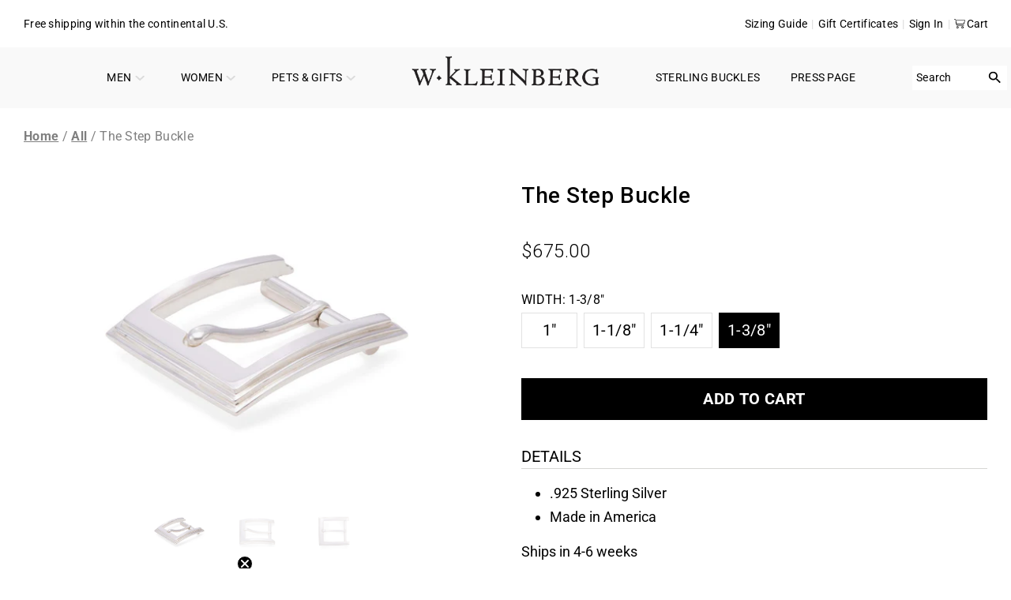

--- FILE ---
content_type: text/html; charset=utf-8
request_url: https://wkleinberg.com/products/80224-the-step-buckle
body_size: 48603
content:


 <!doctype html>
<html class="no-js no-touch" lang="en">
<head> <meta charset="utf-8"> <meta http-equiv="cleartype" content="on"> <meta name="robots" content="index,follow"> <meta name="viewport" content="width=device-width,initial-scale=1"> <meta name="theme-color" content="#ffffff"> <!-- Noindex collections --> <!-- Noindex collections --> <script defer>
      document.addEventListener("DOMContentLoaded",function(){let e=document.querySelector("nav.breadcrumb ul");if(e){let l=e.lastElementChild,n=l.querySelector("span");l.removeChild(n),e.children[1].appendChild(n)}});</script> <script async src="//wkleinberg.com/cdn/shop/t/35/assets/redirect-policy.js?v=124737936749487221381735538653"></script> <link rel="canonical" href="https://wkleinberg.com/products/80224-the-step-buckle"> <!-- Google Tag Manager --> <script>(function(w,d,s,l,i){w[l]=w[l]||[];w[l].push({'gtm.start':
    new Date().getTime(),event:'gtm.js'});var f=d.getElementsByTagName(s)[0],
    j=d.createElement(s),dl=l!='dataLayer'?'&l='+l:'';j.async=true;j.src=
    'https://www.googletagmanager.com/gtm.js?id='+i+dl;f.parentNode.insertBefore(j,f);
    })(window,document,'script','dataLayer','GTM-KW6ZX28C');</script> <!-- End Google Tag Manager -->
	<!-- Google Tag Manager -->
	<script>
		(function(w, d, s, l, i) {
			w[l] = w[l] || [];
			w[l].push({
				'gtm.start': new Date().getTime(),
				event: 'gtm.js'
			});
			var f = d.getElementsByTagName(s)[0],
				j = d.createElement(s),
				dl = l != 'dataLayer' ? '&l=' + l : '';
			j.async = true;
			j.src =
				'https://www.googletagmanager.com/gtm.js?id=' + i + dl;
			f.parentNode.insertBefore(j, f);
		})(window, document, 'script', 'dataLayer', 'GTM-NGJZZC7S');
	</script>
	<!-- End Google Tag Manager --> <!-- Google tag (gtag.js) -->
<script async src="https://www.googletagmanager.com/gtag/js?id=AW-801096160"></script>
<script>
  window.dataLayer = window.dataLayer || [];
  function gtag(){dataLayer.push(arguments);}
  gtag('js', new Date());

  gtag('config', 'AW-801096160');
</script> <!-- Google tag (gtag.js) -->
<script async src="https://www.googletagmanager.com/gtag/js?id=G-0GHW8M9VKG"></script>
<script>
  window.dataLayer = window.dataLayer || [];
  function gtag(){dataLayer.push(arguments);}
  gtag('js', new Date());

  gtag('config', 'G-0GHW8M9VKG');
</script><title>The Step Buckle - w.kleinberg</title> <!-- DNS prefetches --> <link rel="dns-prefetch" href="https://cdn.shopify.com"> <link rel="dns-prefetch" href="https://fonts.shopify.com"> <link rel="dns-prefetch" href="https://monorail-edge.shopifysvc.com"> <link rel="dns-prefetch" href="https://ajax.googleapis.com"> <!-- Preconnects --> <link rel="preconnect" href="https://cdn.shopify.com" crossorigin> <link rel="preconnect" href="https://fonts.shopify.com" crossorigin> <link rel="preconnect" href="https://monorail-edge.shopifysvc.com"> <link rel="preconnect" href="https://ajax.googleapis.com"> <!-- Preloads --> <!-- Preload CSS --> <link rel="preload" href="//wkleinberg.com/cdn/shop/t/35/assets/fancybox.css?v=30466120580444283401735050625" as="style"> <link rel="preload" href="//wkleinberg.com/cdn/shop/t/35/assets/slick.css?v=99639561323254153231735538687" as="style"> <link rel="preload" href="//wkleinberg.com/cdn/shop/t/35/assets/styles.css?v=182665332080730589161762233106" as="style"> <link rel="preload" href="//wkleinberg.com/cdn/shop/t/35/assets/styles-old.css?v=37279046776780533811763446238" as="style"> <link rel="preload" href="//wkleinberg.com/cdn/shop/t/35/assets/custom.css?v=41397192881298872081763026161" as="style"> <!-- Preload JS --> <link rel="preload" href="https://ajax.googleapis.com/ajax/libs/jquery/3.6.0/jquery.min.js" as="script"> <link rel="preload" href="//wkleinberg.com/cdn/shop/t/35/assets/vendors.js?v=105789364703734492431735050626" as="script"> <link rel="preload" href="//wkleinberg.com/cdn/shop/t/35/assets/utilities.js?v=183189770378987311631768814027" as="script"> <link rel="preload" href="//wkleinberg.com/cdn/shop/t/35/assets/app.js?v=30281363482671889751735050636" as="script"> <!-- CSS for Flex --> <link rel="stylesheet" href="//wkleinberg.com/cdn/shop/t/35/assets/fancybox.css?v=30466120580444283401735050625"> <link rel="stylesheet" href="//wkleinberg.com/cdn/shop/t/35/assets/slick.css?v=99639561323254153231735538687"> <link rel="stylesheet" href="//wkleinberg.com/cdn/shop/t/35/assets/styles.css?v=182665332080730589161762233106"> <link rel="stylesheet" href="//wkleinberg.com/cdn/shop/t/35/assets/styles-old.css?v=37279046776780533811763446238"> <link rel="stylesheet" href="//wkleinberg.com/cdn/shop/t/35/assets/custom.css?v=41397192881298872081763026161"> <script>
    window.PXUTheme = window.PXUTheme || {};
    window.PXUTheme.version = '5.2.1';
    window.PXUTheme.name = 'Flex';</script> <script>
    

window.PXUTheme = window.PXUTheme || {};


window.PXUTheme.info = {
  name: 'Flex',
  version: '3.0.0'
}


window.PXUTheme.currency = {};
window.PXUTheme.currency.show_multiple_currencies = false;
window.PXUTheme.currency.presentment_currency = "USD";
window.PXUTheme.currency.default_currency = "USD";
window.PXUTheme.currency.display_format = "money_format";
window.PXUTheme.currency.money_format = "${{amount}}";
window.PXUTheme.currency.money_format_no_currency = "${{amount}}";
window.PXUTheme.currency.money_format_currency = "${{amount}} USD";
window.PXUTheme.currency.native_multi_currency = false;
window.PXUTheme.currency.iso_code = "USD";
window.PXUTheme.currency.symbol = "$";



window.PXUTheme.allCountryOptionTags = "\u003coption value=\"United States\" data-provinces=\"[[\u0026quot;Alabama\u0026quot;,\u0026quot;Alabama\u0026quot;],[\u0026quot;Alaska\u0026quot;,\u0026quot;Alaska\u0026quot;],[\u0026quot;American Samoa\u0026quot;,\u0026quot;American Samoa\u0026quot;],[\u0026quot;Arizona\u0026quot;,\u0026quot;Arizona\u0026quot;],[\u0026quot;Arkansas\u0026quot;,\u0026quot;Arkansas\u0026quot;],[\u0026quot;Armed Forces Americas\u0026quot;,\u0026quot;Armed Forces Americas\u0026quot;],[\u0026quot;Armed Forces Europe\u0026quot;,\u0026quot;Armed Forces Europe\u0026quot;],[\u0026quot;Armed Forces Pacific\u0026quot;,\u0026quot;Armed Forces Pacific\u0026quot;],[\u0026quot;California\u0026quot;,\u0026quot;California\u0026quot;],[\u0026quot;Colorado\u0026quot;,\u0026quot;Colorado\u0026quot;],[\u0026quot;Connecticut\u0026quot;,\u0026quot;Connecticut\u0026quot;],[\u0026quot;Delaware\u0026quot;,\u0026quot;Delaware\u0026quot;],[\u0026quot;District of Columbia\u0026quot;,\u0026quot;Washington DC\u0026quot;],[\u0026quot;Federated States of Micronesia\u0026quot;,\u0026quot;Micronesia\u0026quot;],[\u0026quot;Florida\u0026quot;,\u0026quot;Florida\u0026quot;],[\u0026quot;Georgia\u0026quot;,\u0026quot;Georgia\u0026quot;],[\u0026quot;Guam\u0026quot;,\u0026quot;Guam\u0026quot;],[\u0026quot;Hawaii\u0026quot;,\u0026quot;Hawaii\u0026quot;],[\u0026quot;Idaho\u0026quot;,\u0026quot;Idaho\u0026quot;],[\u0026quot;Illinois\u0026quot;,\u0026quot;Illinois\u0026quot;],[\u0026quot;Indiana\u0026quot;,\u0026quot;Indiana\u0026quot;],[\u0026quot;Iowa\u0026quot;,\u0026quot;Iowa\u0026quot;],[\u0026quot;Kansas\u0026quot;,\u0026quot;Kansas\u0026quot;],[\u0026quot;Kentucky\u0026quot;,\u0026quot;Kentucky\u0026quot;],[\u0026quot;Louisiana\u0026quot;,\u0026quot;Louisiana\u0026quot;],[\u0026quot;Maine\u0026quot;,\u0026quot;Maine\u0026quot;],[\u0026quot;Marshall Islands\u0026quot;,\u0026quot;Marshall Islands\u0026quot;],[\u0026quot;Maryland\u0026quot;,\u0026quot;Maryland\u0026quot;],[\u0026quot;Massachusetts\u0026quot;,\u0026quot;Massachusetts\u0026quot;],[\u0026quot;Michigan\u0026quot;,\u0026quot;Michigan\u0026quot;],[\u0026quot;Minnesota\u0026quot;,\u0026quot;Minnesota\u0026quot;],[\u0026quot;Mississippi\u0026quot;,\u0026quot;Mississippi\u0026quot;],[\u0026quot;Missouri\u0026quot;,\u0026quot;Missouri\u0026quot;],[\u0026quot;Montana\u0026quot;,\u0026quot;Montana\u0026quot;],[\u0026quot;Nebraska\u0026quot;,\u0026quot;Nebraska\u0026quot;],[\u0026quot;Nevada\u0026quot;,\u0026quot;Nevada\u0026quot;],[\u0026quot;New Hampshire\u0026quot;,\u0026quot;New Hampshire\u0026quot;],[\u0026quot;New Jersey\u0026quot;,\u0026quot;New Jersey\u0026quot;],[\u0026quot;New Mexico\u0026quot;,\u0026quot;New Mexico\u0026quot;],[\u0026quot;New York\u0026quot;,\u0026quot;New York\u0026quot;],[\u0026quot;North Carolina\u0026quot;,\u0026quot;North Carolina\u0026quot;],[\u0026quot;North Dakota\u0026quot;,\u0026quot;North Dakota\u0026quot;],[\u0026quot;Northern Mariana Islands\u0026quot;,\u0026quot;Northern Mariana Islands\u0026quot;],[\u0026quot;Ohio\u0026quot;,\u0026quot;Ohio\u0026quot;],[\u0026quot;Oklahoma\u0026quot;,\u0026quot;Oklahoma\u0026quot;],[\u0026quot;Oregon\u0026quot;,\u0026quot;Oregon\u0026quot;],[\u0026quot;Palau\u0026quot;,\u0026quot;Palau\u0026quot;],[\u0026quot;Pennsylvania\u0026quot;,\u0026quot;Pennsylvania\u0026quot;],[\u0026quot;Puerto Rico\u0026quot;,\u0026quot;Puerto Rico\u0026quot;],[\u0026quot;Rhode Island\u0026quot;,\u0026quot;Rhode Island\u0026quot;],[\u0026quot;South Carolina\u0026quot;,\u0026quot;South Carolina\u0026quot;],[\u0026quot;South Dakota\u0026quot;,\u0026quot;South Dakota\u0026quot;],[\u0026quot;Tennessee\u0026quot;,\u0026quot;Tennessee\u0026quot;],[\u0026quot;Texas\u0026quot;,\u0026quot;Texas\u0026quot;],[\u0026quot;Utah\u0026quot;,\u0026quot;Utah\u0026quot;],[\u0026quot;Vermont\u0026quot;,\u0026quot;Vermont\u0026quot;],[\u0026quot;Virgin Islands\u0026quot;,\u0026quot;U.S. Virgin Islands\u0026quot;],[\u0026quot;Virginia\u0026quot;,\u0026quot;Virginia\u0026quot;],[\u0026quot;Washington\u0026quot;,\u0026quot;Washington\u0026quot;],[\u0026quot;West Virginia\u0026quot;,\u0026quot;West Virginia\u0026quot;],[\u0026quot;Wisconsin\u0026quot;,\u0026quot;Wisconsin\u0026quot;],[\u0026quot;Wyoming\u0026quot;,\u0026quot;Wyoming\u0026quot;]]\"\u003eUnited States\u003c\/option\u003e\n\u003coption value=\"---\" data-provinces=\"[]\"\u003e---\u003c\/option\u003e\n\u003coption value=\"Afghanistan\" data-provinces=\"[]\"\u003eAfghanistan\u003c\/option\u003e\n\u003coption value=\"Aland Islands\" data-provinces=\"[]\"\u003eÅland Islands\u003c\/option\u003e\n\u003coption value=\"Albania\" data-provinces=\"[]\"\u003eAlbania\u003c\/option\u003e\n\u003coption value=\"Algeria\" data-provinces=\"[]\"\u003eAlgeria\u003c\/option\u003e\n\u003coption value=\"Andorra\" data-provinces=\"[]\"\u003eAndorra\u003c\/option\u003e\n\u003coption value=\"Angola\" data-provinces=\"[]\"\u003eAngola\u003c\/option\u003e\n\u003coption value=\"Anguilla\" data-provinces=\"[]\"\u003eAnguilla\u003c\/option\u003e\n\u003coption value=\"Antigua And Barbuda\" data-provinces=\"[]\"\u003eAntigua \u0026 Barbuda\u003c\/option\u003e\n\u003coption value=\"Argentina\" data-provinces=\"[[\u0026quot;Buenos Aires\u0026quot;,\u0026quot;Buenos Aires Province\u0026quot;],[\u0026quot;Catamarca\u0026quot;,\u0026quot;Catamarca\u0026quot;],[\u0026quot;Chaco\u0026quot;,\u0026quot;Chaco\u0026quot;],[\u0026quot;Chubut\u0026quot;,\u0026quot;Chubut\u0026quot;],[\u0026quot;Ciudad Autónoma de Buenos Aires\u0026quot;,\u0026quot;Buenos Aires (Autonomous City)\u0026quot;],[\u0026quot;Corrientes\u0026quot;,\u0026quot;Corrientes\u0026quot;],[\u0026quot;Córdoba\u0026quot;,\u0026quot;Córdoba\u0026quot;],[\u0026quot;Entre Ríos\u0026quot;,\u0026quot;Entre Ríos\u0026quot;],[\u0026quot;Formosa\u0026quot;,\u0026quot;Formosa\u0026quot;],[\u0026quot;Jujuy\u0026quot;,\u0026quot;Jujuy\u0026quot;],[\u0026quot;La Pampa\u0026quot;,\u0026quot;La Pampa\u0026quot;],[\u0026quot;La Rioja\u0026quot;,\u0026quot;La Rioja\u0026quot;],[\u0026quot;Mendoza\u0026quot;,\u0026quot;Mendoza\u0026quot;],[\u0026quot;Misiones\u0026quot;,\u0026quot;Misiones\u0026quot;],[\u0026quot;Neuquén\u0026quot;,\u0026quot;Neuquén\u0026quot;],[\u0026quot;Río Negro\u0026quot;,\u0026quot;Río Negro\u0026quot;],[\u0026quot;Salta\u0026quot;,\u0026quot;Salta\u0026quot;],[\u0026quot;San Juan\u0026quot;,\u0026quot;San Juan\u0026quot;],[\u0026quot;San Luis\u0026quot;,\u0026quot;San Luis\u0026quot;],[\u0026quot;Santa Cruz\u0026quot;,\u0026quot;Santa Cruz\u0026quot;],[\u0026quot;Santa Fe\u0026quot;,\u0026quot;Santa Fe\u0026quot;],[\u0026quot;Santiago Del Estero\u0026quot;,\u0026quot;Santiago del Estero\u0026quot;],[\u0026quot;Tierra Del Fuego\u0026quot;,\u0026quot;Tierra del Fuego\u0026quot;],[\u0026quot;Tucumán\u0026quot;,\u0026quot;Tucumán\u0026quot;]]\"\u003eArgentina\u003c\/option\u003e\n\u003coption value=\"Armenia\" data-provinces=\"[]\"\u003eArmenia\u003c\/option\u003e\n\u003coption value=\"Aruba\" data-provinces=\"[]\"\u003eAruba\u003c\/option\u003e\n\u003coption value=\"Ascension Island\" data-provinces=\"[]\"\u003eAscension Island\u003c\/option\u003e\n\u003coption value=\"Australia\" data-provinces=\"[[\u0026quot;Australian Capital Territory\u0026quot;,\u0026quot;Australian Capital Territory\u0026quot;],[\u0026quot;New South Wales\u0026quot;,\u0026quot;New South Wales\u0026quot;],[\u0026quot;Northern Territory\u0026quot;,\u0026quot;Northern Territory\u0026quot;],[\u0026quot;Queensland\u0026quot;,\u0026quot;Queensland\u0026quot;],[\u0026quot;South Australia\u0026quot;,\u0026quot;South Australia\u0026quot;],[\u0026quot;Tasmania\u0026quot;,\u0026quot;Tasmania\u0026quot;],[\u0026quot;Victoria\u0026quot;,\u0026quot;Victoria\u0026quot;],[\u0026quot;Western Australia\u0026quot;,\u0026quot;Western Australia\u0026quot;]]\"\u003eAustralia\u003c\/option\u003e\n\u003coption value=\"Austria\" data-provinces=\"[]\"\u003eAustria\u003c\/option\u003e\n\u003coption value=\"Azerbaijan\" data-provinces=\"[]\"\u003eAzerbaijan\u003c\/option\u003e\n\u003coption value=\"Bahamas\" data-provinces=\"[]\"\u003eBahamas\u003c\/option\u003e\n\u003coption value=\"Bahrain\" data-provinces=\"[]\"\u003eBahrain\u003c\/option\u003e\n\u003coption value=\"Bangladesh\" data-provinces=\"[]\"\u003eBangladesh\u003c\/option\u003e\n\u003coption value=\"Barbados\" data-provinces=\"[]\"\u003eBarbados\u003c\/option\u003e\n\u003coption value=\"Belarus\" data-provinces=\"[]\"\u003eBelarus\u003c\/option\u003e\n\u003coption value=\"Belgium\" data-provinces=\"[]\"\u003eBelgium\u003c\/option\u003e\n\u003coption value=\"Belize\" data-provinces=\"[]\"\u003eBelize\u003c\/option\u003e\n\u003coption value=\"Benin\" data-provinces=\"[]\"\u003eBenin\u003c\/option\u003e\n\u003coption value=\"Bermuda\" data-provinces=\"[]\"\u003eBermuda\u003c\/option\u003e\n\u003coption value=\"Bhutan\" data-provinces=\"[]\"\u003eBhutan\u003c\/option\u003e\n\u003coption value=\"Bolivia\" data-provinces=\"[]\"\u003eBolivia\u003c\/option\u003e\n\u003coption value=\"Bosnia And Herzegovina\" data-provinces=\"[]\"\u003eBosnia \u0026 Herzegovina\u003c\/option\u003e\n\u003coption value=\"Botswana\" data-provinces=\"[]\"\u003eBotswana\u003c\/option\u003e\n\u003coption value=\"Brazil\" data-provinces=\"[[\u0026quot;Acre\u0026quot;,\u0026quot;Acre\u0026quot;],[\u0026quot;Alagoas\u0026quot;,\u0026quot;Alagoas\u0026quot;],[\u0026quot;Amapá\u0026quot;,\u0026quot;Amapá\u0026quot;],[\u0026quot;Amazonas\u0026quot;,\u0026quot;Amazonas\u0026quot;],[\u0026quot;Bahia\u0026quot;,\u0026quot;Bahia\u0026quot;],[\u0026quot;Ceará\u0026quot;,\u0026quot;Ceará\u0026quot;],[\u0026quot;Distrito Federal\u0026quot;,\u0026quot;Federal District\u0026quot;],[\u0026quot;Espírito Santo\u0026quot;,\u0026quot;Espírito Santo\u0026quot;],[\u0026quot;Goiás\u0026quot;,\u0026quot;Goiás\u0026quot;],[\u0026quot;Maranhão\u0026quot;,\u0026quot;Maranhão\u0026quot;],[\u0026quot;Mato Grosso\u0026quot;,\u0026quot;Mato Grosso\u0026quot;],[\u0026quot;Mato Grosso do Sul\u0026quot;,\u0026quot;Mato Grosso do Sul\u0026quot;],[\u0026quot;Minas Gerais\u0026quot;,\u0026quot;Minas Gerais\u0026quot;],[\u0026quot;Paraná\u0026quot;,\u0026quot;Paraná\u0026quot;],[\u0026quot;Paraíba\u0026quot;,\u0026quot;Paraíba\u0026quot;],[\u0026quot;Pará\u0026quot;,\u0026quot;Pará\u0026quot;],[\u0026quot;Pernambuco\u0026quot;,\u0026quot;Pernambuco\u0026quot;],[\u0026quot;Piauí\u0026quot;,\u0026quot;Piauí\u0026quot;],[\u0026quot;Rio Grande do Norte\u0026quot;,\u0026quot;Rio Grande do Norte\u0026quot;],[\u0026quot;Rio Grande do Sul\u0026quot;,\u0026quot;Rio Grande do Sul\u0026quot;],[\u0026quot;Rio de Janeiro\u0026quot;,\u0026quot;Rio de Janeiro\u0026quot;],[\u0026quot;Rondônia\u0026quot;,\u0026quot;Rondônia\u0026quot;],[\u0026quot;Roraima\u0026quot;,\u0026quot;Roraima\u0026quot;],[\u0026quot;Santa Catarina\u0026quot;,\u0026quot;Santa Catarina\u0026quot;],[\u0026quot;Sergipe\u0026quot;,\u0026quot;Sergipe\u0026quot;],[\u0026quot;São Paulo\u0026quot;,\u0026quot;São Paulo\u0026quot;],[\u0026quot;Tocantins\u0026quot;,\u0026quot;Tocantins\u0026quot;]]\"\u003eBrazil\u003c\/option\u003e\n\u003coption value=\"British Indian Ocean Territory\" data-provinces=\"[]\"\u003eBritish Indian Ocean Territory\u003c\/option\u003e\n\u003coption value=\"Virgin Islands, British\" data-provinces=\"[]\"\u003eBritish Virgin Islands\u003c\/option\u003e\n\u003coption value=\"Brunei\" data-provinces=\"[]\"\u003eBrunei\u003c\/option\u003e\n\u003coption value=\"Bulgaria\" data-provinces=\"[]\"\u003eBulgaria\u003c\/option\u003e\n\u003coption value=\"Burkina Faso\" data-provinces=\"[]\"\u003eBurkina Faso\u003c\/option\u003e\n\u003coption value=\"Burundi\" data-provinces=\"[]\"\u003eBurundi\u003c\/option\u003e\n\u003coption value=\"Cambodia\" data-provinces=\"[]\"\u003eCambodia\u003c\/option\u003e\n\u003coption value=\"Republic of Cameroon\" data-provinces=\"[]\"\u003eCameroon\u003c\/option\u003e\n\u003coption value=\"Canada\" data-provinces=\"[[\u0026quot;Alberta\u0026quot;,\u0026quot;Alberta\u0026quot;],[\u0026quot;British Columbia\u0026quot;,\u0026quot;British Columbia\u0026quot;],[\u0026quot;Manitoba\u0026quot;,\u0026quot;Manitoba\u0026quot;],[\u0026quot;New Brunswick\u0026quot;,\u0026quot;New Brunswick\u0026quot;],[\u0026quot;Newfoundland and Labrador\u0026quot;,\u0026quot;Newfoundland and Labrador\u0026quot;],[\u0026quot;Northwest Territories\u0026quot;,\u0026quot;Northwest Territories\u0026quot;],[\u0026quot;Nova Scotia\u0026quot;,\u0026quot;Nova Scotia\u0026quot;],[\u0026quot;Nunavut\u0026quot;,\u0026quot;Nunavut\u0026quot;],[\u0026quot;Ontario\u0026quot;,\u0026quot;Ontario\u0026quot;],[\u0026quot;Prince Edward Island\u0026quot;,\u0026quot;Prince Edward Island\u0026quot;],[\u0026quot;Quebec\u0026quot;,\u0026quot;Quebec\u0026quot;],[\u0026quot;Saskatchewan\u0026quot;,\u0026quot;Saskatchewan\u0026quot;],[\u0026quot;Yukon\u0026quot;,\u0026quot;Yukon\u0026quot;]]\"\u003eCanada\u003c\/option\u003e\n\u003coption value=\"Cape Verde\" data-provinces=\"[]\"\u003eCape Verde\u003c\/option\u003e\n\u003coption value=\"Caribbean Netherlands\" data-provinces=\"[]\"\u003eCaribbean Netherlands\u003c\/option\u003e\n\u003coption value=\"Cayman Islands\" data-provinces=\"[]\"\u003eCayman Islands\u003c\/option\u003e\n\u003coption value=\"Central African Republic\" data-provinces=\"[]\"\u003eCentral African Republic\u003c\/option\u003e\n\u003coption value=\"Chad\" data-provinces=\"[]\"\u003eChad\u003c\/option\u003e\n\u003coption value=\"Chile\" data-provinces=\"[[\u0026quot;Antofagasta\u0026quot;,\u0026quot;Antofagasta\u0026quot;],[\u0026quot;Araucanía\u0026quot;,\u0026quot;Araucanía\u0026quot;],[\u0026quot;Arica and Parinacota\u0026quot;,\u0026quot;Arica y Parinacota\u0026quot;],[\u0026quot;Atacama\u0026quot;,\u0026quot;Atacama\u0026quot;],[\u0026quot;Aysén\u0026quot;,\u0026quot;Aysén\u0026quot;],[\u0026quot;Biobío\u0026quot;,\u0026quot;Bío Bío\u0026quot;],[\u0026quot;Coquimbo\u0026quot;,\u0026quot;Coquimbo\u0026quot;],[\u0026quot;Los Lagos\u0026quot;,\u0026quot;Los Lagos\u0026quot;],[\u0026quot;Los Ríos\u0026quot;,\u0026quot;Los Ríos\u0026quot;],[\u0026quot;Magallanes\u0026quot;,\u0026quot;Magallanes Region\u0026quot;],[\u0026quot;Maule\u0026quot;,\u0026quot;Maule\u0026quot;],[\u0026quot;O\u0026#39;Higgins\u0026quot;,\u0026quot;Libertador General Bernardo O’Higgins\u0026quot;],[\u0026quot;Santiago\u0026quot;,\u0026quot;Santiago Metropolitan\u0026quot;],[\u0026quot;Tarapacá\u0026quot;,\u0026quot;Tarapacá\u0026quot;],[\u0026quot;Valparaíso\u0026quot;,\u0026quot;Valparaíso\u0026quot;],[\u0026quot;Ñuble\u0026quot;,\u0026quot;Ñuble\u0026quot;]]\"\u003eChile\u003c\/option\u003e\n\u003coption value=\"China\" data-provinces=\"[[\u0026quot;Anhui\u0026quot;,\u0026quot;Anhui\u0026quot;],[\u0026quot;Beijing\u0026quot;,\u0026quot;Beijing\u0026quot;],[\u0026quot;Chongqing\u0026quot;,\u0026quot;Chongqing\u0026quot;],[\u0026quot;Fujian\u0026quot;,\u0026quot;Fujian\u0026quot;],[\u0026quot;Gansu\u0026quot;,\u0026quot;Gansu\u0026quot;],[\u0026quot;Guangdong\u0026quot;,\u0026quot;Guangdong\u0026quot;],[\u0026quot;Guangxi\u0026quot;,\u0026quot;Guangxi\u0026quot;],[\u0026quot;Guizhou\u0026quot;,\u0026quot;Guizhou\u0026quot;],[\u0026quot;Hainan\u0026quot;,\u0026quot;Hainan\u0026quot;],[\u0026quot;Hebei\u0026quot;,\u0026quot;Hebei\u0026quot;],[\u0026quot;Heilongjiang\u0026quot;,\u0026quot;Heilongjiang\u0026quot;],[\u0026quot;Henan\u0026quot;,\u0026quot;Henan\u0026quot;],[\u0026quot;Hubei\u0026quot;,\u0026quot;Hubei\u0026quot;],[\u0026quot;Hunan\u0026quot;,\u0026quot;Hunan\u0026quot;],[\u0026quot;Inner Mongolia\u0026quot;,\u0026quot;Inner Mongolia\u0026quot;],[\u0026quot;Jiangsu\u0026quot;,\u0026quot;Jiangsu\u0026quot;],[\u0026quot;Jiangxi\u0026quot;,\u0026quot;Jiangxi\u0026quot;],[\u0026quot;Jilin\u0026quot;,\u0026quot;Jilin\u0026quot;],[\u0026quot;Liaoning\u0026quot;,\u0026quot;Liaoning\u0026quot;],[\u0026quot;Ningxia\u0026quot;,\u0026quot;Ningxia\u0026quot;],[\u0026quot;Qinghai\u0026quot;,\u0026quot;Qinghai\u0026quot;],[\u0026quot;Shaanxi\u0026quot;,\u0026quot;Shaanxi\u0026quot;],[\u0026quot;Shandong\u0026quot;,\u0026quot;Shandong\u0026quot;],[\u0026quot;Shanghai\u0026quot;,\u0026quot;Shanghai\u0026quot;],[\u0026quot;Shanxi\u0026quot;,\u0026quot;Shanxi\u0026quot;],[\u0026quot;Sichuan\u0026quot;,\u0026quot;Sichuan\u0026quot;],[\u0026quot;Tianjin\u0026quot;,\u0026quot;Tianjin\u0026quot;],[\u0026quot;Xinjiang\u0026quot;,\u0026quot;Xinjiang\u0026quot;],[\u0026quot;Xizang\u0026quot;,\u0026quot;Tibet\u0026quot;],[\u0026quot;Yunnan\u0026quot;,\u0026quot;Yunnan\u0026quot;],[\u0026quot;Zhejiang\u0026quot;,\u0026quot;Zhejiang\u0026quot;]]\"\u003eChina\u003c\/option\u003e\n\u003coption value=\"Christmas Island\" data-provinces=\"[]\"\u003eChristmas Island\u003c\/option\u003e\n\u003coption value=\"Cocos (Keeling) Islands\" data-provinces=\"[]\"\u003eCocos (Keeling) Islands\u003c\/option\u003e\n\u003coption value=\"Colombia\" data-provinces=\"[[\u0026quot;Amazonas\u0026quot;,\u0026quot;Amazonas\u0026quot;],[\u0026quot;Antioquia\u0026quot;,\u0026quot;Antioquia\u0026quot;],[\u0026quot;Arauca\u0026quot;,\u0026quot;Arauca\u0026quot;],[\u0026quot;Atlántico\u0026quot;,\u0026quot;Atlántico\u0026quot;],[\u0026quot;Bogotá, D.C.\u0026quot;,\u0026quot;Capital District\u0026quot;],[\u0026quot;Bolívar\u0026quot;,\u0026quot;Bolívar\u0026quot;],[\u0026quot;Boyacá\u0026quot;,\u0026quot;Boyacá\u0026quot;],[\u0026quot;Caldas\u0026quot;,\u0026quot;Caldas\u0026quot;],[\u0026quot;Caquetá\u0026quot;,\u0026quot;Caquetá\u0026quot;],[\u0026quot;Casanare\u0026quot;,\u0026quot;Casanare\u0026quot;],[\u0026quot;Cauca\u0026quot;,\u0026quot;Cauca\u0026quot;],[\u0026quot;Cesar\u0026quot;,\u0026quot;Cesar\u0026quot;],[\u0026quot;Chocó\u0026quot;,\u0026quot;Chocó\u0026quot;],[\u0026quot;Cundinamarca\u0026quot;,\u0026quot;Cundinamarca\u0026quot;],[\u0026quot;Córdoba\u0026quot;,\u0026quot;Córdoba\u0026quot;],[\u0026quot;Guainía\u0026quot;,\u0026quot;Guainía\u0026quot;],[\u0026quot;Guaviare\u0026quot;,\u0026quot;Guaviare\u0026quot;],[\u0026quot;Huila\u0026quot;,\u0026quot;Huila\u0026quot;],[\u0026quot;La Guajira\u0026quot;,\u0026quot;La Guajira\u0026quot;],[\u0026quot;Magdalena\u0026quot;,\u0026quot;Magdalena\u0026quot;],[\u0026quot;Meta\u0026quot;,\u0026quot;Meta\u0026quot;],[\u0026quot;Nariño\u0026quot;,\u0026quot;Nariño\u0026quot;],[\u0026quot;Norte de Santander\u0026quot;,\u0026quot;Norte de Santander\u0026quot;],[\u0026quot;Putumayo\u0026quot;,\u0026quot;Putumayo\u0026quot;],[\u0026quot;Quindío\u0026quot;,\u0026quot;Quindío\u0026quot;],[\u0026quot;Risaralda\u0026quot;,\u0026quot;Risaralda\u0026quot;],[\u0026quot;San Andrés, Providencia y Santa Catalina\u0026quot;,\u0026quot;San Andrés \\u0026 Providencia\u0026quot;],[\u0026quot;Santander\u0026quot;,\u0026quot;Santander\u0026quot;],[\u0026quot;Sucre\u0026quot;,\u0026quot;Sucre\u0026quot;],[\u0026quot;Tolima\u0026quot;,\u0026quot;Tolima\u0026quot;],[\u0026quot;Valle del Cauca\u0026quot;,\u0026quot;Valle del Cauca\u0026quot;],[\u0026quot;Vaupés\u0026quot;,\u0026quot;Vaupés\u0026quot;],[\u0026quot;Vichada\u0026quot;,\u0026quot;Vichada\u0026quot;]]\"\u003eColombia\u003c\/option\u003e\n\u003coption value=\"Comoros\" data-provinces=\"[]\"\u003eComoros\u003c\/option\u003e\n\u003coption value=\"Congo\" data-provinces=\"[]\"\u003eCongo - Brazzaville\u003c\/option\u003e\n\u003coption value=\"Congo, The Democratic Republic Of The\" data-provinces=\"[]\"\u003eCongo - Kinshasa\u003c\/option\u003e\n\u003coption value=\"Cook Islands\" data-provinces=\"[]\"\u003eCook Islands\u003c\/option\u003e\n\u003coption value=\"Costa Rica\" data-provinces=\"[[\u0026quot;Alajuela\u0026quot;,\u0026quot;Alajuela\u0026quot;],[\u0026quot;Cartago\u0026quot;,\u0026quot;Cartago\u0026quot;],[\u0026quot;Guanacaste\u0026quot;,\u0026quot;Guanacaste\u0026quot;],[\u0026quot;Heredia\u0026quot;,\u0026quot;Heredia\u0026quot;],[\u0026quot;Limón\u0026quot;,\u0026quot;Limón\u0026quot;],[\u0026quot;Puntarenas\u0026quot;,\u0026quot;Puntarenas\u0026quot;],[\u0026quot;San José\u0026quot;,\u0026quot;San José\u0026quot;]]\"\u003eCosta Rica\u003c\/option\u003e\n\u003coption value=\"Croatia\" data-provinces=\"[]\"\u003eCroatia\u003c\/option\u003e\n\u003coption value=\"Curaçao\" data-provinces=\"[]\"\u003eCuraçao\u003c\/option\u003e\n\u003coption value=\"Cyprus\" data-provinces=\"[]\"\u003eCyprus\u003c\/option\u003e\n\u003coption value=\"Czech Republic\" data-provinces=\"[]\"\u003eCzechia\u003c\/option\u003e\n\u003coption value=\"Côte d'Ivoire\" data-provinces=\"[]\"\u003eCôte d’Ivoire\u003c\/option\u003e\n\u003coption value=\"Denmark\" data-provinces=\"[]\"\u003eDenmark\u003c\/option\u003e\n\u003coption value=\"Djibouti\" data-provinces=\"[]\"\u003eDjibouti\u003c\/option\u003e\n\u003coption value=\"Dominica\" data-provinces=\"[]\"\u003eDominica\u003c\/option\u003e\n\u003coption value=\"Dominican Republic\" data-provinces=\"[]\"\u003eDominican Republic\u003c\/option\u003e\n\u003coption value=\"Ecuador\" data-provinces=\"[]\"\u003eEcuador\u003c\/option\u003e\n\u003coption value=\"Egypt\" data-provinces=\"[[\u0026quot;6th of October\u0026quot;,\u0026quot;6th of October\u0026quot;],[\u0026quot;Al Sharqia\u0026quot;,\u0026quot;Al Sharqia\u0026quot;],[\u0026quot;Alexandria\u0026quot;,\u0026quot;Alexandria\u0026quot;],[\u0026quot;Aswan\u0026quot;,\u0026quot;Aswan\u0026quot;],[\u0026quot;Asyut\u0026quot;,\u0026quot;Asyut\u0026quot;],[\u0026quot;Beheira\u0026quot;,\u0026quot;Beheira\u0026quot;],[\u0026quot;Beni Suef\u0026quot;,\u0026quot;Beni Suef\u0026quot;],[\u0026quot;Cairo\u0026quot;,\u0026quot;Cairo\u0026quot;],[\u0026quot;Dakahlia\u0026quot;,\u0026quot;Dakahlia\u0026quot;],[\u0026quot;Damietta\u0026quot;,\u0026quot;Damietta\u0026quot;],[\u0026quot;Faiyum\u0026quot;,\u0026quot;Faiyum\u0026quot;],[\u0026quot;Gharbia\u0026quot;,\u0026quot;Gharbia\u0026quot;],[\u0026quot;Giza\u0026quot;,\u0026quot;Giza\u0026quot;],[\u0026quot;Helwan\u0026quot;,\u0026quot;Helwan\u0026quot;],[\u0026quot;Ismailia\u0026quot;,\u0026quot;Ismailia\u0026quot;],[\u0026quot;Kafr el-Sheikh\u0026quot;,\u0026quot;Kafr el-Sheikh\u0026quot;],[\u0026quot;Luxor\u0026quot;,\u0026quot;Luxor\u0026quot;],[\u0026quot;Matrouh\u0026quot;,\u0026quot;Matrouh\u0026quot;],[\u0026quot;Minya\u0026quot;,\u0026quot;Minya\u0026quot;],[\u0026quot;Monufia\u0026quot;,\u0026quot;Monufia\u0026quot;],[\u0026quot;New Valley\u0026quot;,\u0026quot;New Valley\u0026quot;],[\u0026quot;North Sinai\u0026quot;,\u0026quot;North Sinai\u0026quot;],[\u0026quot;Port Said\u0026quot;,\u0026quot;Port Said\u0026quot;],[\u0026quot;Qalyubia\u0026quot;,\u0026quot;Qalyubia\u0026quot;],[\u0026quot;Qena\u0026quot;,\u0026quot;Qena\u0026quot;],[\u0026quot;Red Sea\u0026quot;,\u0026quot;Red Sea\u0026quot;],[\u0026quot;Sohag\u0026quot;,\u0026quot;Sohag\u0026quot;],[\u0026quot;South Sinai\u0026quot;,\u0026quot;South Sinai\u0026quot;],[\u0026quot;Suez\u0026quot;,\u0026quot;Suez\u0026quot;]]\"\u003eEgypt\u003c\/option\u003e\n\u003coption value=\"El Salvador\" data-provinces=\"[[\u0026quot;Ahuachapán\u0026quot;,\u0026quot;Ahuachapán\u0026quot;],[\u0026quot;Cabañas\u0026quot;,\u0026quot;Cabañas\u0026quot;],[\u0026quot;Chalatenango\u0026quot;,\u0026quot;Chalatenango\u0026quot;],[\u0026quot;Cuscatlán\u0026quot;,\u0026quot;Cuscatlán\u0026quot;],[\u0026quot;La Libertad\u0026quot;,\u0026quot;La Libertad\u0026quot;],[\u0026quot;La Paz\u0026quot;,\u0026quot;La Paz\u0026quot;],[\u0026quot;La Unión\u0026quot;,\u0026quot;La Unión\u0026quot;],[\u0026quot;Morazán\u0026quot;,\u0026quot;Morazán\u0026quot;],[\u0026quot;San Miguel\u0026quot;,\u0026quot;San Miguel\u0026quot;],[\u0026quot;San Salvador\u0026quot;,\u0026quot;San Salvador\u0026quot;],[\u0026quot;San Vicente\u0026quot;,\u0026quot;San Vicente\u0026quot;],[\u0026quot;Santa Ana\u0026quot;,\u0026quot;Santa Ana\u0026quot;],[\u0026quot;Sonsonate\u0026quot;,\u0026quot;Sonsonate\u0026quot;],[\u0026quot;Usulután\u0026quot;,\u0026quot;Usulután\u0026quot;]]\"\u003eEl Salvador\u003c\/option\u003e\n\u003coption value=\"Equatorial Guinea\" data-provinces=\"[]\"\u003eEquatorial Guinea\u003c\/option\u003e\n\u003coption value=\"Eritrea\" data-provinces=\"[]\"\u003eEritrea\u003c\/option\u003e\n\u003coption value=\"Estonia\" data-provinces=\"[]\"\u003eEstonia\u003c\/option\u003e\n\u003coption value=\"Eswatini\" data-provinces=\"[]\"\u003eEswatini\u003c\/option\u003e\n\u003coption value=\"Ethiopia\" data-provinces=\"[]\"\u003eEthiopia\u003c\/option\u003e\n\u003coption value=\"Falkland Islands (Malvinas)\" data-provinces=\"[]\"\u003eFalkland Islands\u003c\/option\u003e\n\u003coption value=\"Faroe Islands\" data-provinces=\"[]\"\u003eFaroe Islands\u003c\/option\u003e\n\u003coption value=\"Fiji\" data-provinces=\"[]\"\u003eFiji\u003c\/option\u003e\n\u003coption value=\"Finland\" data-provinces=\"[]\"\u003eFinland\u003c\/option\u003e\n\u003coption value=\"France\" data-provinces=\"[]\"\u003eFrance\u003c\/option\u003e\n\u003coption value=\"French Guiana\" data-provinces=\"[]\"\u003eFrench Guiana\u003c\/option\u003e\n\u003coption value=\"French Polynesia\" data-provinces=\"[]\"\u003eFrench Polynesia\u003c\/option\u003e\n\u003coption value=\"French Southern Territories\" data-provinces=\"[]\"\u003eFrench Southern Territories\u003c\/option\u003e\n\u003coption value=\"Gabon\" data-provinces=\"[]\"\u003eGabon\u003c\/option\u003e\n\u003coption value=\"Gambia\" data-provinces=\"[]\"\u003eGambia\u003c\/option\u003e\n\u003coption value=\"Georgia\" data-provinces=\"[]\"\u003eGeorgia\u003c\/option\u003e\n\u003coption value=\"Germany\" data-provinces=\"[]\"\u003eGermany\u003c\/option\u003e\n\u003coption value=\"Ghana\" data-provinces=\"[]\"\u003eGhana\u003c\/option\u003e\n\u003coption value=\"Gibraltar\" data-provinces=\"[]\"\u003eGibraltar\u003c\/option\u003e\n\u003coption value=\"Greece\" data-provinces=\"[]\"\u003eGreece\u003c\/option\u003e\n\u003coption value=\"Greenland\" data-provinces=\"[]\"\u003eGreenland\u003c\/option\u003e\n\u003coption value=\"Grenada\" data-provinces=\"[]\"\u003eGrenada\u003c\/option\u003e\n\u003coption value=\"Guadeloupe\" data-provinces=\"[]\"\u003eGuadeloupe\u003c\/option\u003e\n\u003coption value=\"Guatemala\" data-provinces=\"[[\u0026quot;Alta Verapaz\u0026quot;,\u0026quot;Alta Verapaz\u0026quot;],[\u0026quot;Baja Verapaz\u0026quot;,\u0026quot;Baja Verapaz\u0026quot;],[\u0026quot;Chimaltenango\u0026quot;,\u0026quot;Chimaltenango\u0026quot;],[\u0026quot;Chiquimula\u0026quot;,\u0026quot;Chiquimula\u0026quot;],[\u0026quot;El Progreso\u0026quot;,\u0026quot;El Progreso\u0026quot;],[\u0026quot;Escuintla\u0026quot;,\u0026quot;Escuintla\u0026quot;],[\u0026quot;Guatemala\u0026quot;,\u0026quot;Guatemala\u0026quot;],[\u0026quot;Huehuetenango\u0026quot;,\u0026quot;Huehuetenango\u0026quot;],[\u0026quot;Izabal\u0026quot;,\u0026quot;Izabal\u0026quot;],[\u0026quot;Jalapa\u0026quot;,\u0026quot;Jalapa\u0026quot;],[\u0026quot;Jutiapa\u0026quot;,\u0026quot;Jutiapa\u0026quot;],[\u0026quot;Petén\u0026quot;,\u0026quot;Petén\u0026quot;],[\u0026quot;Quetzaltenango\u0026quot;,\u0026quot;Quetzaltenango\u0026quot;],[\u0026quot;Quiché\u0026quot;,\u0026quot;Quiché\u0026quot;],[\u0026quot;Retalhuleu\u0026quot;,\u0026quot;Retalhuleu\u0026quot;],[\u0026quot;Sacatepéquez\u0026quot;,\u0026quot;Sacatepéquez\u0026quot;],[\u0026quot;San Marcos\u0026quot;,\u0026quot;San Marcos\u0026quot;],[\u0026quot;Santa Rosa\u0026quot;,\u0026quot;Santa Rosa\u0026quot;],[\u0026quot;Sololá\u0026quot;,\u0026quot;Sololá\u0026quot;],[\u0026quot;Suchitepéquez\u0026quot;,\u0026quot;Suchitepéquez\u0026quot;],[\u0026quot;Totonicapán\u0026quot;,\u0026quot;Totonicapán\u0026quot;],[\u0026quot;Zacapa\u0026quot;,\u0026quot;Zacapa\u0026quot;]]\"\u003eGuatemala\u003c\/option\u003e\n\u003coption value=\"Guernsey\" data-provinces=\"[]\"\u003eGuernsey\u003c\/option\u003e\n\u003coption value=\"Guinea\" data-provinces=\"[]\"\u003eGuinea\u003c\/option\u003e\n\u003coption value=\"Guinea Bissau\" data-provinces=\"[]\"\u003eGuinea-Bissau\u003c\/option\u003e\n\u003coption value=\"Guyana\" data-provinces=\"[]\"\u003eGuyana\u003c\/option\u003e\n\u003coption value=\"Haiti\" data-provinces=\"[]\"\u003eHaiti\u003c\/option\u003e\n\u003coption value=\"Honduras\" data-provinces=\"[]\"\u003eHonduras\u003c\/option\u003e\n\u003coption value=\"Hong Kong\" data-provinces=\"[[\u0026quot;Hong Kong Island\u0026quot;,\u0026quot;Hong Kong Island\u0026quot;],[\u0026quot;Kowloon\u0026quot;,\u0026quot;Kowloon\u0026quot;],[\u0026quot;New Territories\u0026quot;,\u0026quot;New Territories\u0026quot;]]\"\u003eHong Kong SAR\u003c\/option\u003e\n\u003coption value=\"Hungary\" data-provinces=\"[]\"\u003eHungary\u003c\/option\u003e\n\u003coption value=\"Iceland\" data-provinces=\"[]\"\u003eIceland\u003c\/option\u003e\n\u003coption value=\"India\" data-provinces=\"[[\u0026quot;Andaman and Nicobar Islands\u0026quot;,\u0026quot;Andaman and Nicobar Islands\u0026quot;],[\u0026quot;Andhra Pradesh\u0026quot;,\u0026quot;Andhra Pradesh\u0026quot;],[\u0026quot;Arunachal Pradesh\u0026quot;,\u0026quot;Arunachal Pradesh\u0026quot;],[\u0026quot;Assam\u0026quot;,\u0026quot;Assam\u0026quot;],[\u0026quot;Bihar\u0026quot;,\u0026quot;Bihar\u0026quot;],[\u0026quot;Chandigarh\u0026quot;,\u0026quot;Chandigarh\u0026quot;],[\u0026quot;Chhattisgarh\u0026quot;,\u0026quot;Chhattisgarh\u0026quot;],[\u0026quot;Dadra and Nagar Haveli\u0026quot;,\u0026quot;Dadra and Nagar Haveli\u0026quot;],[\u0026quot;Daman and Diu\u0026quot;,\u0026quot;Daman and Diu\u0026quot;],[\u0026quot;Delhi\u0026quot;,\u0026quot;Delhi\u0026quot;],[\u0026quot;Goa\u0026quot;,\u0026quot;Goa\u0026quot;],[\u0026quot;Gujarat\u0026quot;,\u0026quot;Gujarat\u0026quot;],[\u0026quot;Haryana\u0026quot;,\u0026quot;Haryana\u0026quot;],[\u0026quot;Himachal Pradesh\u0026quot;,\u0026quot;Himachal Pradesh\u0026quot;],[\u0026quot;Jammu and Kashmir\u0026quot;,\u0026quot;Jammu and Kashmir\u0026quot;],[\u0026quot;Jharkhand\u0026quot;,\u0026quot;Jharkhand\u0026quot;],[\u0026quot;Karnataka\u0026quot;,\u0026quot;Karnataka\u0026quot;],[\u0026quot;Kerala\u0026quot;,\u0026quot;Kerala\u0026quot;],[\u0026quot;Ladakh\u0026quot;,\u0026quot;Ladakh\u0026quot;],[\u0026quot;Lakshadweep\u0026quot;,\u0026quot;Lakshadweep\u0026quot;],[\u0026quot;Madhya Pradesh\u0026quot;,\u0026quot;Madhya Pradesh\u0026quot;],[\u0026quot;Maharashtra\u0026quot;,\u0026quot;Maharashtra\u0026quot;],[\u0026quot;Manipur\u0026quot;,\u0026quot;Manipur\u0026quot;],[\u0026quot;Meghalaya\u0026quot;,\u0026quot;Meghalaya\u0026quot;],[\u0026quot;Mizoram\u0026quot;,\u0026quot;Mizoram\u0026quot;],[\u0026quot;Nagaland\u0026quot;,\u0026quot;Nagaland\u0026quot;],[\u0026quot;Odisha\u0026quot;,\u0026quot;Odisha\u0026quot;],[\u0026quot;Puducherry\u0026quot;,\u0026quot;Puducherry\u0026quot;],[\u0026quot;Punjab\u0026quot;,\u0026quot;Punjab\u0026quot;],[\u0026quot;Rajasthan\u0026quot;,\u0026quot;Rajasthan\u0026quot;],[\u0026quot;Sikkim\u0026quot;,\u0026quot;Sikkim\u0026quot;],[\u0026quot;Tamil Nadu\u0026quot;,\u0026quot;Tamil Nadu\u0026quot;],[\u0026quot;Telangana\u0026quot;,\u0026quot;Telangana\u0026quot;],[\u0026quot;Tripura\u0026quot;,\u0026quot;Tripura\u0026quot;],[\u0026quot;Uttar Pradesh\u0026quot;,\u0026quot;Uttar Pradesh\u0026quot;],[\u0026quot;Uttarakhand\u0026quot;,\u0026quot;Uttarakhand\u0026quot;],[\u0026quot;West Bengal\u0026quot;,\u0026quot;West Bengal\u0026quot;]]\"\u003eIndia\u003c\/option\u003e\n\u003coption value=\"Indonesia\" data-provinces=\"[[\u0026quot;Aceh\u0026quot;,\u0026quot;Aceh\u0026quot;],[\u0026quot;Bali\u0026quot;,\u0026quot;Bali\u0026quot;],[\u0026quot;Bangka Belitung\u0026quot;,\u0026quot;Bangka–Belitung Islands\u0026quot;],[\u0026quot;Banten\u0026quot;,\u0026quot;Banten\u0026quot;],[\u0026quot;Bengkulu\u0026quot;,\u0026quot;Bengkulu\u0026quot;],[\u0026quot;Gorontalo\u0026quot;,\u0026quot;Gorontalo\u0026quot;],[\u0026quot;Jakarta\u0026quot;,\u0026quot;Jakarta\u0026quot;],[\u0026quot;Jambi\u0026quot;,\u0026quot;Jambi\u0026quot;],[\u0026quot;Jawa Barat\u0026quot;,\u0026quot;West Java\u0026quot;],[\u0026quot;Jawa Tengah\u0026quot;,\u0026quot;Central Java\u0026quot;],[\u0026quot;Jawa Timur\u0026quot;,\u0026quot;East Java\u0026quot;],[\u0026quot;Kalimantan Barat\u0026quot;,\u0026quot;West Kalimantan\u0026quot;],[\u0026quot;Kalimantan Selatan\u0026quot;,\u0026quot;South Kalimantan\u0026quot;],[\u0026quot;Kalimantan Tengah\u0026quot;,\u0026quot;Central Kalimantan\u0026quot;],[\u0026quot;Kalimantan Timur\u0026quot;,\u0026quot;East Kalimantan\u0026quot;],[\u0026quot;Kalimantan Utara\u0026quot;,\u0026quot;North Kalimantan\u0026quot;],[\u0026quot;Kepulauan Riau\u0026quot;,\u0026quot;Riau Islands\u0026quot;],[\u0026quot;Lampung\u0026quot;,\u0026quot;Lampung\u0026quot;],[\u0026quot;Maluku\u0026quot;,\u0026quot;Maluku\u0026quot;],[\u0026quot;Maluku Utara\u0026quot;,\u0026quot;North Maluku\u0026quot;],[\u0026quot;North Sumatra\u0026quot;,\u0026quot;North Sumatra\u0026quot;],[\u0026quot;Nusa Tenggara Barat\u0026quot;,\u0026quot;West Nusa Tenggara\u0026quot;],[\u0026quot;Nusa Tenggara Timur\u0026quot;,\u0026quot;East Nusa Tenggara\u0026quot;],[\u0026quot;Papua\u0026quot;,\u0026quot;Papua\u0026quot;],[\u0026quot;Papua Barat\u0026quot;,\u0026quot;West Papua\u0026quot;],[\u0026quot;Riau\u0026quot;,\u0026quot;Riau\u0026quot;],[\u0026quot;South Sumatra\u0026quot;,\u0026quot;South Sumatra\u0026quot;],[\u0026quot;Sulawesi Barat\u0026quot;,\u0026quot;West Sulawesi\u0026quot;],[\u0026quot;Sulawesi Selatan\u0026quot;,\u0026quot;South Sulawesi\u0026quot;],[\u0026quot;Sulawesi Tengah\u0026quot;,\u0026quot;Central Sulawesi\u0026quot;],[\u0026quot;Sulawesi Tenggara\u0026quot;,\u0026quot;Southeast Sulawesi\u0026quot;],[\u0026quot;Sulawesi Utara\u0026quot;,\u0026quot;North Sulawesi\u0026quot;],[\u0026quot;West Sumatra\u0026quot;,\u0026quot;West Sumatra\u0026quot;],[\u0026quot;Yogyakarta\u0026quot;,\u0026quot;Yogyakarta\u0026quot;]]\"\u003eIndonesia\u003c\/option\u003e\n\u003coption value=\"Iraq\" data-provinces=\"[]\"\u003eIraq\u003c\/option\u003e\n\u003coption value=\"Ireland\" data-provinces=\"[[\u0026quot;Carlow\u0026quot;,\u0026quot;Carlow\u0026quot;],[\u0026quot;Cavan\u0026quot;,\u0026quot;Cavan\u0026quot;],[\u0026quot;Clare\u0026quot;,\u0026quot;Clare\u0026quot;],[\u0026quot;Cork\u0026quot;,\u0026quot;Cork\u0026quot;],[\u0026quot;Donegal\u0026quot;,\u0026quot;Donegal\u0026quot;],[\u0026quot;Dublin\u0026quot;,\u0026quot;Dublin\u0026quot;],[\u0026quot;Galway\u0026quot;,\u0026quot;Galway\u0026quot;],[\u0026quot;Kerry\u0026quot;,\u0026quot;Kerry\u0026quot;],[\u0026quot;Kildare\u0026quot;,\u0026quot;Kildare\u0026quot;],[\u0026quot;Kilkenny\u0026quot;,\u0026quot;Kilkenny\u0026quot;],[\u0026quot;Laois\u0026quot;,\u0026quot;Laois\u0026quot;],[\u0026quot;Leitrim\u0026quot;,\u0026quot;Leitrim\u0026quot;],[\u0026quot;Limerick\u0026quot;,\u0026quot;Limerick\u0026quot;],[\u0026quot;Longford\u0026quot;,\u0026quot;Longford\u0026quot;],[\u0026quot;Louth\u0026quot;,\u0026quot;Louth\u0026quot;],[\u0026quot;Mayo\u0026quot;,\u0026quot;Mayo\u0026quot;],[\u0026quot;Meath\u0026quot;,\u0026quot;Meath\u0026quot;],[\u0026quot;Monaghan\u0026quot;,\u0026quot;Monaghan\u0026quot;],[\u0026quot;Offaly\u0026quot;,\u0026quot;Offaly\u0026quot;],[\u0026quot;Roscommon\u0026quot;,\u0026quot;Roscommon\u0026quot;],[\u0026quot;Sligo\u0026quot;,\u0026quot;Sligo\u0026quot;],[\u0026quot;Tipperary\u0026quot;,\u0026quot;Tipperary\u0026quot;],[\u0026quot;Waterford\u0026quot;,\u0026quot;Waterford\u0026quot;],[\u0026quot;Westmeath\u0026quot;,\u0026quot;Westmeath\u0026quot;],[\u0026quot;Wexford\u0026quot;,\u0026quot;Wexford\u0026quot;],[\u0026quot;Wicklow\u0026quot;,\u0026quot;Wicklow\u0026quot;]]\"\u003eIreland\u003c\/option\u003e\n\u003coption value=\"Isle Of Man\" data-provinces=\"[]\"\u003eIsle of Man\u003c\/option\u003e\n\u003coption value=\"Israel\" data-provinces=\"[]\"\u003eIsrael\u003c\/option\u003e\n\u003coption value=\"Italy\" data-provinces=\"[[\u0026quot;Agrigento\u0026quot;,\u0026quot;Agrigento\u0026quot;],[\u0026quot;Alessandria\u0026quot;,\u0026quot;Alessandria\u0026quot;],[\u0026quot;Ancona\u0026quot;,\u0026quot;Ancona\u0026quot;],[\u0026quot;Aosta\u0026quot;,\u0026quot;Aosta Valley\u0026quot;],[\u0026quot;Arezzo\u0026quot;,\u0026quot;Arezzo\u0026quot;],[\u0026quot;Ascoli Piceno\u0026quot;,\u0026quot;Ascoli Piceno\u0026quot;],[\u0026quot;Asti\u0026quot;,\u0026quot;Asti\u0026quot;],[\u0026quot;Avellino\u0026quot;,\u0026quot;Avellino\u0026quot;],[\u0026quot;Bari\u0026quot;,\u0026quot;Bari\u0026quot;],[\u0026quot;Barletta-Andria-Trani\u0026quot;,\u0026quot;Barletta-Andria-Trani\u0026quot;],[\u0026quot;Belluno\u0026quot;,\u0026quot;Belluno\u0026quot;],[\u0026quot;Benevento\u0026quot;,\u0026quot;Benevento\u0026quot;],[\u0026quot;Bergamo\u0026quot;,\u0026quot;Bergamo\u0026quot;],[\u0026quot;Biella\u0026quot;,\u0026quot;Biella\u0026quot;],[\u0026quot;Bologna\u0026quot;,\u0026quot;Bologna\u0026quot;],[\u0026quot;Bolzano\u0026quot;,\u0026quot;South Tyrol\u0026quot;],[\u0026quot;Brescia\u0026quot;,\u0026quot;Brescia\u0026quot;],[\u0026quot;Brindisi\u0026quot;,\u0026quot;Brindisi\u0026quot;],[\u0026quot;Cagliari\u0026quot;,\u0026quot;Cagliari\u0026quot;],[\u0026quot;Caltanissetta\u0026quot;,\u0026quot;Caltanissetta\u0026quot;],[\u0026quot;Campobasso\u0026quot;,\u0026quot;Campobasso\u0026quot;],[\u0026quot;Carbonia-Iglesias\u0026quot;,\u0026quot;Carbonia-Iglesias\u0026quot;],[\u0026quot;Caserta\u0026quot;,\u0026quot;Caserta\u0026quot;],[\u0026quot;Catania\u0026quot;,\u0026quot;Catania\u0026quot;],[\u0026quot;Catanzaro\u0026quot;,\u0026quot;Catanzaro\u0026quot;],[\u0026quot;Chieti\u0026quot;,\u0026quot;Chieti\u0026quot;],[\u0026quot;Como\u0026quot;,\u0026quot;Como\u0026quot;],[\u0026quot;Cosenza\u0026quot;,\u0026quot;Cosenza\u0026quot;],[\u0026quot;Cremona\u0026quot;,\u0026quot;Cremona\u0026quot;],[\u0026quot;Crotone\u0026quot;,\u0026quot;Crotone\u0026quot;],[\u0026quot;Cuneo\u0026quot;,\u0026quot;Cuneo\u0026quot;],[\u0026quot;Enna\u0026quot;,\u0026quot;Enna\u0026quot;],[\u0026quot;Fermo\u0026quot;,\u0026quot;Fermo\u0026quot;],[\u0026quot;Ferrara\u0026quot;,\u0026quot;Ferrara\u0026quot;],[\u0026quot;Firenze\u0026quot;,\u0026quot;Florence\u0026quot;],[\u0026quot;Foggia\u0026quot;,\u0026quot;Foggia\u0026quot;],[\u0026quot;Forlì-Cesena\u0026quot;,\u0026quot;Forlì-Cesena\u0026quot;],[\u0026quot;Frosinone\u0026quot;,\u0026quot;Frosinone\u0026quot;],[\u0026quot;Genova\u0026quot;,\u0026quot;Genoa\u0026quot;],[\u0026quot;Gorizia\u0026quot;,\u0026quot;Gorizia\u0026quot;],[\u0026quot;Grosseto\u0026quot;,\u0026quot;Grosseto\u0026quot;],[\u0026quot;Imperia\u0026quot;,\u0026quot;Imperia\u0026quot;],[\u0026quot;Isernia\u0026quot;,\u0026quot;Isernia\u0026quot;],[\u0026quot;L\u0026#39;Aquila\u0026quot;,\u0026quot;L’Aquila\u0026quot;],[\u0026quot;La Spezia\u0026quot;,\u0026quot;La Spezia\u0026quot;],[\u0026quot;Latina\u0026quot;,\u0026quot;Latina\u0026quot;],[\u0026quot;Lecce\u0026quot;,\u0026quot;Lecce\u0026quot;],[\u0026quot;Lecco\u0026quot;,\u0026quot;Lecco\u0026quot;],[\u0026quot;Livorno\u0026quot;,\u0026quot;Livorno\u0026quot;],[\u0026quot;Lodi\u0026quot;,\u0026quot;Lodi\u0026quot;],[\u0026quot;Lucca\u0026quot;,\u0026quot;Lucca\u0026quot;],[\u0026quot;Macerata\u0026quot;,\u0026quot;Macerata\u0026quot;],[\u0026quot;Mantova\u0026quot;,\u0026quot;Mantua\u0026quot;],[\u0026quot;Massa-Carrara\u0026quot;,\u0026quot;Massa and Carrara\u0026quot;],[\u0026quot;Matera\u0026quot;,\u0026quot;Matera\u0026quot;],[\u0026quot;Medio Campidano\u0026quot;,\u0026quot;Medio Campidano\u0026quot;],[\u0026quot;Messina\u0026quot;,\u0026quot;Messina\u0026quot;],[\u0026quot;Milano\u0026quot;,\u0026quot;Milan\u0026quot;],[\u0026quot;Modena\u0026quot;,\u0026quot;Modena\u0026quot;],[\u0026quot;Monza e Brianza\u0026quot;,\u0026quot;Monza and Brianza\u0026quot;],[\u0026quot;Napoli\u0026quot;,\u0026quot;Naples\u0026quot;],[\u0026quot;Novara\u0026quot;,\u0026quot;Novara\u0026quot;],[\u0026quot;Nuoro\u0026quot;,\u0026quot;Nuoro\u0026quot;],[\u0026quot;Ogliastra\u0026quot;,\u0026quot;Ogliastra\u0026quot;],[\u0026quot;Olbia-Tempio\u0026quot;,\u0026quot;Olbia-Tempio\u0026quot;],[\u0026quot;Oristano\u0026quot;,\u0026quot;Oristano\u0026quot;],[\u0026quot;Padova\u0026quot;,\u0026quot;Padua\u0026quot;],[\u0026quot;Palermo\u0026quot;,\u0026quot;Palermo\u0026quot;],[\u0026quot;Parma\u0026quot;,\u0026quot;Parma\u0026quot;],[\u0026quot;Pavia\u0026quot;,\u0026quot;Pavia\u0026quot;],[\u0026quot;Perugia\u0026quot;,\u0026quot;Perugia\u0026quot;],[\u0026quot;Pesaro e Urbino\u0026quot;,\u0026quot;Pesaro and Urbino\u0026quot;],[\u0026quot;Pescara\u0026quot;,\u0026quot;Pescara\u0026quot;],[\u0026quot;Piacenza\u0026quot;,\u0026quot;Piacenza\u0026quot;],[\u0026quot;Pisa\u0026quot;,\u0026quot;Pisa\u0026quot;],[\u0026quot;Pistoia\u0026quot;,\u0026quot;Pistoia\u0026quot;],[\u0026quot;Pordenone\u0026quot;,\u0026quot;Pordenone\u0026quot;],[\u0026quot;Potenza\u0026quot;,\u0026quot;Potenza\u0026quot;],[\u0026quot;Prato\u0026quot;,\u0026quot;Prato\u0026quot;],[\u0026quot;Ragusa\u0026quot;,\u0026quot;Ragusa\u0026quot;],[\u0026quot;Ravenna\u0026quot;,\u0026quot;Ravenna\u0026quot;],[\u0026quot;Reggio Calabria\u0026quot;,\u0026quot;Reggio Calabria\u0026quot;],[\u0026quot;Reggio Emilia\u0026quot;,\u0026quot;Reggio Emilia\u0026quot;],[\u0026quot;Rieti\u0026quot;,\u0026quot;Rieti\u0026quot;],[\u0026quot;Rimini\u0026quot;,\u0026quot;Rimini\u0026quot;],[\u0026quot;Roma\u0026quot;,\u0026quot;Rome\u0026quot;],[\u0026quot;Rovigo\u0026quot;,\u0026quot;Rovigo\u0026quot;],[\u0026quot;Salerno\u0026quot;,\u0026quot;Salerno\u0026quot;],[\u0026quot;Sassari\u0026quot;,\u0026quot;Sassari\u0026quot;],[\u0026quot;Savona\u0026quot;,\u0026quot;Savona\u0026quot;],[\u0026quot;Siena\u0026quot;,\u0026quot;Siena\u0026quot;],[\u0026quot;Siracusa\u0026quot;,\u0026quot;Syracuse\u0026quot;],[\u0026quot;Sondrio\u0026quot;,\u0026quot;Sondrio\u0026quot;],[\u0026quot;Taranto\u0026quot;,\u0026quot;Taranto\u0026quot;],[\u0026quot;Teramo\u0026quot;,\u0026quot;Teramo\u0026quot;],[\u0026quot;Terni\u0026quot;,\u0026quot;Terni\u0026quot;],[\u0026quot;Torino\u0026quot;,\u0026quot;Turin\u0026quot;],[\u0026quot;Trapani\u0026quot;,\u0026quot;Trapani\u0026quot;],[\u0026quot;Trento\u0026quot;,\u0026quot;Trentino\u0026quot;],[\u0026quot;Treviso\u0026quot;,\u0026quot;Treviso\u0026quot;],[\u0026quot;Trieste\u0026quot;,\u0026quot;Trieste\u0026quot;],[\u0026quot;Udine\u0026quot;,\u0026quot;Udine\u0026quot;],[\u0026quot;Varese\u0026quot;,\u0026quot;Varese\u0026quot;],[\u0026quot;Venezia\u0026quot;,\u0026quot;Venice\u0026quot;],[\u0026quot;Verbano-Cusio-Ossola\u0026quot;,\u0026quot;Verbano-Cusio-Ossola\u0026quot;],[\u0026quot;Vercelli\u0026quot;,\u0026quot;Vercelli\u0026quot;],[\u0026quot;Verona\u0026quot;,\u0026quot;Verona\u0026quot;],[\u0026quot;Vibo Valentia\u0026quot;,\u0026quot;Vibo Valentia\u0026quot;],[\u0026quot;Vicenza\u0026quot;,\u0026quot;Vicenza\u0026quot;],[\u0026quot;Viterbo\u0026quot;,\u0026quot;Viterbo\u0026quot;]]\"\u003eItaly\u003c\/option\u003e\n\u003coption value=\"Jamaica\" data-provinces=\"[]\"\u003eJamaica\u003c\/option\u003e\n\u003coption value=\"Japan\" data-provinces=\"[[\u0026quot;Aichi\u0026quot;,\u0026quot;Aichi\u0026quot;],[\u0026quot;Akita\u0026quot;,\u0026quot;Akita\u0026quot;],[\u0026quot;Aomori\u0026quot;,\u0026quot;Aomori\u0026quot;],[\u0026quot;Chiba\u0026quot;,\u0026quot;Chiba\u0026quot;],[\u0026quot;Ehime\u0026quot;,\u0026quot;Ehime\u0026quot;],[\u0026quot;Fukui\u0026quot;,\u0026quot;Fukui\u0026quot;],[\u0026quot;Fukuoka\u0026quot;,\u0026quot;Fukuoka\u0026quot;],[\u0026quot;Fukushima\u0026quot;,\u0026quot;Fukushima\u0026quot;],[\u0026quot;Gifu\u0026quot;,\u0026quot;Gifu\u0026quot;],[\u0026quot;Gunma\u0026quot;,\u0026quot;Gunma\u0026quot;],[\u0026quot;Hiroshima\u0026quot;,\u0026quot;Hiroshima\u0026quot;],[\u0026quot;Hokkaidō\u0026quot;,\u0026quot;Hokkaido\u0026quot;],[\u0026quot;Hyōgo\u0026quot;,\u0026quot;Hyogo\u0026quot;],[\u0026quot;Ibaraki\u0026quot;,\u0026quot;Ibaraki\u0026quot;],[\u0026quot;Ishikawa\u0026quot;,\u0026quot;Ishikawa\u0026quot;],[\u0026quot;Iwate\u0026quot;,\u0026quot;Iwate\u0026quot;],[\u0026quot;Kagawa\u0026quot;,\u0026quot;Kagawa\u0026quot;],[\u0026quot;Kagoshima\u0026quot;,\u0026quot;Kagoshima\u0026quot;],[\u0026quot;Kanagawa\u0026quot;,\u0026quot;Kanagawa\u0026quot;],[\u0026quot;Kumamoto\u0026quot;,\u0026quot;Kumamoto\u0026quot;],[\u0026quot;Kyōto\u0026quot;,\u0026quot;Kyoto\u0026quot;],[\u0026quot;Kōchi\u0026quot;,\u0026quot;Kochi\u0026quot;],[\u0026quot;Mie\u0026quot;,\u0026quot;Mie\u0026quot;],[\u0026quot;Miyagi\u0026quot;,\u0026quot;Miyagi\u0026quot;],[\u0026quot;Miyazaki\u0026quot;,\u0026quot;Miyazaki\u0026quot;],[\u0026quot;Nagano\u0026quot;,\u0026quot;Nagano\u0026quot;],[\u0026quot;Nagasaki\u0026quot;,\u0026quot;Nagasaki\u0026quot;],[\u0026quot;Nara\u0026quot;,\u0026quot;Nara\u0026quot;],[\u0026quot;Niigata\u0026quot;,\u0026quot;Niigata\u0026quot;],[\u0026quot;Okayama\u0026quot;,\u0026quot;Okayama\u0026quot;],[\u0026quot;Okinawa\u0026quot;,\u0026quot;Okinawa\u0026quot;],[\u0026quot;Saga\u0026quot;,\u0026quot;Saga\u0026quot;],[\u0026quot;Saitama\u0026quot;,\u0026quot;Saitama\u0026quot;],[\u0026quot;Shiga\u0026quot;,\u0026quot;Shiga\u0026quot;],[\u0026quot;Shimane\u0026quot;,\u0026quot;Shimane\u0026quot;],[\u0026quot;Shizuoka\u0026quot;,\u0026quot;Shizuoka\u0026quot;],[\u0026quot;Tochigi\u0026quot;,\u0026quot;Tochigi\u0026quot;],[\u0026quot;Tokushima\u0026quot;,\u0026quot;Tokushima\u0026quot;],[\u0026quot;Tottori\u0026quot;,\u0026quot;Tottori\u0026quot;],[\u0026quot;Toyama\u0026quot;,\u0026quot;Toyama\u0026quot;],[\u0026quot;Tōkyō\u0026quot;,\u0026quot;Tokyo\u0026quot;],[\u0026quot;Wakayama\u0026quot;,\u0026quot;Wakayama\u0026quot;],[\u0026quot;Yamagata\u0026quot;,\u0026quot;Yamagata\u0026quot;],[\u0026quot;Yamaguchi\u0026quot;,\u0026quot;Yamaguchi\u0026quot;],[\u0026quot;Yamanashi\u0026quot;,\u0026quot;Yamanashi\u0026quot;],[\u0026quot;Ōita\u0026quot;,\u0026quot;Oita\u0026quot;],[\u0026quot;Ōsaka\u0026quot;,\u0026quot;Osaka\u0026quot;]]\"\u003eJapan\u003c\/option\u003e\n\u003coption value=\"Jersey\" data-provinces=\"[]\"\u003eJersey\u003c\/option\u003e\n\u003coption value=\"Jordan\" data-provinces=\"[]\"\u003eJordan\u003c\/option\u003e\n\u003coption value=\"Kazakhstan\" data-provinces=\"[]\"\u003eKazakhstan\u003c\/option\u003e\n\u003coption value=\"Kenya\" data-provinces=\"[]\"\u003eKenya\u003c\/option\u003e\n\u003coption value=\"Kiribati\" data-provinces=\"[]\"\u003eKiribati\u003c\/option\u003e\n\u003coption value=\"Kosovo\" data-provinces=\"[]\"\u003eKosovo\u003c\/option\u003e\n\u003coption value=\"Kuwait\" data-provinces=\"[[\u0026quot;Al Ahmadi\u0026quot;,\u0026quot;Al Ahmadi\u0026quot;],[\u0026quot;Al Asimah\u0026quot;,\u0026quot;Al Asimah\u0026quot;],[\u0026quot;Al Farwaniyah\u0026quot;,\u0026quot;Al Farwaniyah\u0026quot;],[\u0026quot;Al Jahra\u0026quot;,\u0026quot;Al Jahra\u0026quot;],[\u0026quot;Hawalli\u0026quot;,\u0026quot;Hawalli\u0026quot;],[\u0026quot;Mubarak Al-Kabeer\u0026quot;,\u0026quot;Mubarak Al-Kabeer\u0026quot;]]\"\u003eKuwait\u003c\/option\u003e\n\u003coption value=\"Kyrgyzstan\" data-provinces=\"[]\"\u003eKyrgyzstan\u003c\/option\u003e\n\u003coption value=\"Lao People's Democratic Republic\" data-provinces=\"[]\"\u003eLaos\u003c\/option\u003e\n\u003coption value=\"Latvia\" data-provinces=\"[]\"\u003eLatvia\u003c\/option\u003e\n\u003coption value=\"Lebanon\" data-provinces=\"[]\"\u003eLebanon\u003c\/option\u003e\n\u003coption value=\"Lesotho\" data-provinces=\"[]\"\u003eLesotho\u003c\/option\u003e\n\u003coption value=\"Liberia\" data-provinces=\"[]\"\u003eLiberia\u003c\/option\u003e\n\u003coption value=\"Libyan Arab Jamahiriya\" data-provinces=\"[]\"\u003eLibya\u003c\/option\u003e\n\u003coption value=\"Liechtenstein\" data-provinces=\"[]\"\u003eLiechtenstein\u003c\/option\u003e\n\u003coption value=\"Lithuania\" data-provinces=\"[]\"\u003eLithuania\u003c\/option\u003e\n\u003coption value=\"Luxembourg\" data-provinces=\"[]\"\u003eLuxembourg\u003c\/option\u003e\n\u003coption value=\"Macao\" data-provinces=\"[]\"\u003eMacao SAR\u003c\/option\u003e\n\u003coption value=\"Madagascar\" data-provinces=\"[]\"\u003eMadagascar\u003c\/option\u003e\n\u003coption value=\"Malawi\" data-provinces=\"[]\"\u003eMalawi\u003c\/option\u003e\n\u003coption value=\"Malaysia\" data-provinces=\"[[\u0026quot;Johor\u0026quot;,\u0026quot;Johor\u0026quot;],[\u0026quot;Kedah\u0026quot;,\u0026quot;Kedah\u0026quot;],[\u0026quot;Kelantan\u0026quot;,\u0026quot;Kelantan\u0026quot;],[\u0026quot;Kuala Lumpur\u0026quot;,\u0026quot;Kuala Lumpur\u0026quot;],[\u0026quot;Labuan\u0026quot;,\u0026quot;Labuan\u0026quot;],[\u0026quot;Melaka\u0026quot;,\u0026quot;Malacca\u0026quot;],[\u0026quot;Negeri Sembilan\u0026quot;,\u0026quot;Negeri Sembilan\u0026quot;],[\u0026quot;Pahang\u0026quot;,\u0026quot;Pahang\u0026quot;],[\u0026quot;Penang\u0026quot;,\u0026quot;Penang\u0026quot;],[\u0026quot;Perak\u0026quot;,\u0026quot;Perak\u0026quot;],[\u0026quot;Perlis\u0026quot;,\u0026quot;Perlis\u0026quot;],[\u0026quot;Putrajaya\u0026quot;,\u0026quot;Putrajaya\u0026quot;],[\u0026quot;Sabah\u0026quot;,\u0026quot;Sabah\u0026quot;],[\u0026quot;Sarawak\u0026quot;,\u0026quot;Sarawak\u0026quot;],[\u0026quot;Selangor\u0026quot;,\u0026quot;Selangor\u0026quot;],[\u0026quot;Terengganu\u0026quot;,\u0026quot;Terengganu\u0026quot;]]\"\u003eMalaysia\u003c\/option\u003e\n\u003coption value=\"Maldives\" data-provinces=\"[]\"\u003eMaldives\u003c\/option\u003e\n\u003coption value=\"Mali\" data-provinces=\"[]\"\u003eMali\u003c\/option\u003e\n\u003coption value=\"Malta\" data-provinces=\"[]\"\u003eMalta\u003c\/option\u003e\n\u003coption value=\"Martinique\" data-provinces=\"[]\"\u003eMartinique\u003c\/option\u003e\n\u003coption value=\"Mauritania\" data-provinces=\"[]\"\u003eMauritania\u003c\/option\u003e\n\u003coption value=\"Mauritius\" data-provinces=\"[]\"\u003eMauritius\u003c\/option\u003e\n\u003coption value=\"Mayotte\" data-provinces=\"[]\"\u003eMayotte\u003c\/option\u003e\n\u003coption value=\"Mexico\" data-provinces=\"[[\u0026quot;Aguascalientes\u0026quot;,\u0026quot;Aguascalientes\u0026quot;],[\u0026quot;Baja California\u0026quot;,\u0026quot;Baja California\u0026quot;],[\u0026quot;Baja California Sur\u0026quot;,\u0026quot;Baja California Sur\u0026quot;],[\u0026quot;Campeche\u0026quot;,\u0026quot;Campeche\u0026quot;],[\u0026quot;Chiapas\u0026quot;,\u0026quot;Chiapas\u0026quot;],[\u0026quot;Chihuahua\u0026quot;,\u0026quot;Chihuahua\u0026quot;],[\u0026quot;Ciudad de México\u0026quot;,\u0026quot;Ciudad de Mexico\u0026quot;],[\u0026quot;Coahuila\u0026quot;,\u0026quot;Coahuila\u0026quot;],[\u0026quot;Colima\u0026quot;,\u0026quot;Colima\u0026quot;],[\u0026quot;Durango\u0026quot;,\u0026quot;Durango\u0026quot;],[\u0026quot;Guanajuato\u0026quot;,\u0026quot;Guanajuato\u0026quot;],[\u0026quot;Guerrero\u0026quot;,\u0026quot;Guerrero\u0026quot;],[\u0026quot;Hidalgo\u0026quot;,\u0026quot;Hidalgo\u0026quot;],[\u0026quot;Jalisco\u0026quot;,\u0026quot;Jalisco\u0026quot;],[\u0026quot;Michoacán\u0026quot;,\u0026quot;Michoacán\u0026quot;],[\u0026quot;Morelos\u0026quot;,\u0026quot;Morelos\u0026quot;],[\u0026quot;México\u0026quot;,\u0026quot;Mexico State\u0026quot;],[\u0026quot;Nayarit\u0026quot;,\u0026quot;Nayarit\u0026quot;],[\u0026quot;Nuevo León\u0026quot;,\u0026quot;Nuevo León\u0026quot;],[\u0026quot;Oaxaca\u0026quot;,\u0026quot;Oaxaca\u0026quot;],[\u0026quot;Puebla\u0026quot;,\u0026quot;Puebla\u0026quot;],[\u0026quot;Querétaro\u0026quot;,\u0026quot;Querétaro\u0026quot;],[\u0026quot;Quintana Roo\u0026quot;,\u0026quot;Quintana Roo\u0026quot;],[\u0026quot;San Luis Potosí\u0026quot;,\u0026quot;San Luis Potosí\u0026quot;],[\u0026quot;Sinaloa\u0026quot;,\u0026quot;Sinaloa\u0026quot;],[\u0026quot;Sonora\u0026quot;,\u0026quot;Sonora\u0026quot;],[\u0026quot;Tabasco\u0026quot;,\u0026quot;Tabasco\u0026quot;],[\u0026quot;Tamaulipas\u0026quot;,\u0026quot;Tamaulipas\u0026quot;],[\u0026quot;Tlaxcala\u0026quot;,\u0026quot;Tlaxcala\u0026quot;],[\u0026quot;Veracruz\u0026quot;,\u0026quot;Veracruz\u0026quot;],[\u0026quot;Yucatán\u0026quot;,\u0026quot;Yucatán\u0026quot;],[\u0026quot;Zacatecas\u0026quot;,\u0026quot;Zacatecas\u0026quot;]]\"\u003eMexico\u003c\/option\u003e\n\u003coption value=\"Moldova, Republic of\" data-provinces=\"[]\"\u003eMoldova\u003c\/option\u003e\n\u003coption value=\"Monaco\" data-provinces=\"[]\"\u003eMonaco\u003c\/option\u003e\n\u003coption value=\"Mongolia\" data-provinces=\"[]\"\u003eMongolia\u003c\/option\u003e\n\u003coption value=\"Montenegro\" data-provinces=\"[]\"\u003eMontenegro\u003c\/option\u003e\n\u003coption value=\"Montserrat\" data-provinces=\"[]\"\u003eMontserrat\u003c\/option\u003e\n\u003coption value=\"Morocco\" data-provinces=\"[]\"\u003eMorocco\u003c\/option\u003e\n\u003coption value=\"Mozambique\" data-provinces=\"[]\"\u003eMozambique\u003c\/option\u003e\n\u003coption value=\"Myanmar\" data-provinces=\"[]\"\u003eMyanmar (Burma)\u003c\/option\u003e\n\u003coption value=\"Namibia\" data-provinces=\"[]\"\u003eNamibia\u003c\/option\u003e\n\u003coption value=\"Nauru\" data-provinces=\"[]\"\u003eNauru\u003c\/option\u003e\n\u003coption value=\"Nepal\" data-provinces=\"[]\"\u003eNepal\u003c\/option\u003e\n\u003coption value=\"Netherlands\" data-provinces=\"[]\"\u003eNetherlands\u003c\/option\u003e\n\u003coption value=\"New Caledonia\" data-provinces=\"[]\"\u003eNew Caledonia\u003c\/option\u003e\n\u003coption value=\"New Zealand\" data-provinces=\"[[\u0026quot;Auckland\u0026quot;,\u0026quot;Auckland\u0026quot;],[\u0026quot;Bay of Plenty\u0026quot;,\u0026quot;Bay of Plenty\u0026quot;],[\u0026quot;Canterbury\u0026quot;,\u0026quot;Canterbury\u0026quot;],[\u0026quot;Chatham Islands\u0026quot;,\u0026quot;Chatham Islands\u0026quot;],[\u0026quot;Gisborne\u0026quot;,\u0026quot;Gisborne\u0026quot;],[\u0026quot;Hawke\u0026#39;s Bay\u0026quot;,\u0026quot;Hawke’s Bay\u0026quot;],[\u0026quot;Manawatu-Wanganui\u0026quot;,\u0026quot;Manawatū-Whanganui\u0026quot;],[\u0026quot;Marlborough\u0026quot;,\u0026quot;Marlborough\u0026quot;],[\u0026quot;Nelson\u0026quot;,\u0026quot;Nelson\u0026quot;],[\u0026quot;Northland\u0026quot;,\u0026quot;Northland\u0026quot;],[\u0026quot;Otago\u0026quot;,\u0026quot;Otago\u0026quot;],[\u0026quot;Southland\u0026quot;,\u0026quot;Southland\u0026quot;],[\u0026quot;Taranaki\u0026quot;,\u0026quot;Taranaki\u0026quot;],[\u0026quot;Tasman\u0026quot;,\u0026quot;Tasman\u0026quot;],[\u0026quot;Waikato\u0026quot;,\u0026quot;Waikato\u0026quot;],[\u0026quot;Wellington\u0026quot;,\u0026quot;Wellington\u0026quot;],[\u0026quot;West Coast\u0026quot;,\u0026quot;West Coast\u0026quot;]]\"\u003eNew Zealand\u003c\/option\u003e\n\u003coption value=\"Nicaragua\" data-provinces=\"[]\"\u003eNicaragua\u003c\/option\u003e\n\u003coption value=\"Niger\" data-provinces=\"[]\"\u003eNiger\u003c\/option\u003e\n\u003coption value=\"Nigeria\" data-provinces=\"[[\u0026quot;Abia\u0026quot;,\u0026quot;Abia\u0026quot;],[\u0026quot;Abuja Federal Capital Territory\u0026quot;,\u0026quot;Federal Capital Territory\u0026quot;],[\u0026quot;Adamawa\u0026quot;,\u0026quot;Adamawa\u0026quot;],[\u0026quot;Akwa Ibom\u0026quot;,\u0026quot;Akwa Ibom\u0026quot;],[\u0026quot;Anambra\u0026quot;,\u0026quot;Anambra\u0026quot;],[\u0026quot;Bauchi\u0026quot;,\u0026quot;Bauchi\u0026quot;],[\u0026quot;Bayelsa\u0026quot;,\u0026quot;Bayelsa\u0026quot;],[\u0026quot;Benue\u0026quot;,\u0026quot;Benue\u0026quot;],[\u0026quot;Borno\u0026quot;,\u0026quot;Borno\u0026quot;],[\u0026quot;Cross River\u0026quot;,\u0026quot;Cross River\u0026quot;],[\u0026quot;Delta\u0026quot;,\u0026quot;Delta\u0026quot;],[\u0026quot;Ebonyi\u0026quot;,\u0026quot;Ebonyi\u0026quot;],[\u0026quot;Edo\u0026quot;,\u0026quot;Edo\u0026quot;],[\u0026quot;Ekiti\u0026quot;,\u0026quot;Ekiti\u0026quot;],[\u0026quot;Enugu\u0026quot;,\u0026quot;Enugu\u0026quot;],[\u0026quot;Gombe\u0026quot;,\u0026quot;Gombe\u0026quot;],[\u0026quot;Imo\u0026quot;,\u0026quot;Imo\u0026quot;],[\u0026quot;Jigawa\u0026quot;,\u0026quot;Jigawa\u0026quot;],[\u0026quot;Kaduna\u0026quot;,\u0026quot;Kaduna\u0026quot;],[\u0026quot;Kano\u0026quot;,\u0026quot;Kano\u0026quot;],[\u0026quot;Katsina\u0026quot;,\u0026quot;Katsina\u0026quot;],[\u0026quot;Kebbi\u0026quot;,\u0026quot;Kebbi\u0026quot;],[\u0026quot;Kogi\u0026quot;,\u0026quot;Kogi\u0026quot;],[\u0026quot;Kwara\u0026quot;,\u0026quot;Kwara\u0026quot;],[\u0026quot;Lagos\u0026quot;,\u0026quot;Lagos\u0026quot;],[\u0026quot;Nasarawa\u0026quot;,\u0026quot;Nasarawa\u0026quot;],[\u0026quot;Niger\u0026quot;,\u0026quot;Niger\u0026quot;],[\u0026quot;Ogun\u0026quot;,\u0026quot;Ogun\u0026quot;],[\u0026quot;Ondo\u0026quot;,\u0026quot;Ondo\u0026quot;],[\u0026quot;Osun\u0026quot;,\u0026quot;Osun\u0026quot;],[\u0026quot;Oyo\u0026quot;,\u0026quot;Oyo\u0026quot;],[\u0026quot;Plateau\u0026quot;,\u0026quot;Plateau\u0026quot;],[\u0026quot;Rivers\u0026quot;,\u0026quot;Rivers\u0026quot;],[\u0026quot;Sokoto\u0026quot;,\u0026quot;Sokoto\u0026quot;],[\u0026quot;Taraba\u0026quot;,\u0026quot;Taraba\u0026quot;],[\u0026quot;Yobe\u0026quot;,\u0026quot;Yobe\u0026quot;],[\u0026quot;Zamfara\u0026quot;,\u0026quot;Zamfara\u0026quot;]]\"\u003eNigeria\u003c\/option\u003e\n\u003coption value=\"Niue\" data-provinces=\"[]\"\u003eNiue\u003c\/option\u003e\n\u003coption value=\"Norfolk Island\" data-provinces=\"[]\"\u003eNorfolk Island\u003c\/option\u003e\n\u003coption value=\"North Macedonia\" data-provinces=\"[]\"\u003eNorth Macedonia\u003c\/option\u003e\n\u003coption value=\"Norway\" data-provinces=\"[]\"\u003eNorway\u003c\/option\u003e\n\u003coption value=\"Oman\" data-provinces=\"[]\"\u003eOman\u003c\/option\u003e\n\u003coption value=\"Pakistan\" data-provinces=\"[]\"\u003ePakistan\u003c\/option\u003e\n\u003coption value=\"Palestinian Territory, Occupied\" data-provinces=\"[]\"\u003ePalestinian Territories\u003c\/option\u003e\n\u003coption value=\"Panama\" data-provinces=\"[[\u0026quot;Bocas del Toro\u0026quot;,\u0026quot;Bocas del Toro\u0026quot;],[\u0026quot;Chiriquí\u0026quot;,\u0026quot;Chiriquí\u0026quot;],[\u0026quot;Coclé\u0026quot;,\u0026quot;Coclé\u0026quot;],[\u0026quot;Colón\u0026quot;,\u0026quot;Colón\u0026quot;],[\u0026quot;Darién\u0026quot;,\u0026quot;Darién\u0026quot;],[\u0026quot;Emberá\u0026quot;,\u0026quot;Emberá\u0026quot;],[\u0026quot;Herrera\u0026quot;,\u0026quot;Herrera\u0026quot;],[\u0026quot;Kuna Yala\u0026quot;,\u0026quot;Guna Yala\u0026quot;],[\u0026quot;Los Santos\u0026quot;,\u0026quot;Los Santos\u0026quot;],[\u0026quot;Ngöbe-Buglé\u0026quot;,\u0026quot;Ngöbe-Buglé\u0026quot;],[\u0026quot;Panamá\u0026quot;,\u0026quot;Panamá\u0026quot;],[\u0026quot;Panamá Oeste\u0026quot;,\u0026quot;West Panamá\u0026quot;],[\u0026quot;Veraguas\u0026quot;,\u0026quot;Veraguas\u0026quot;]]\"\u003ePanama\u003c\/option\u003e\n\u003coption value=\"Papua New Guinea\" data-provinces=\"[]\"\u003ePapua New Guinea\u003c\/option\u003e\n\u003coption value=\"Paraguay\" data-provinces=\"[]\"\u003eParaguay\u003c\/option\u003e\n\u003coption value=\"Peru\" data-provinces=\"[[\u0026quot;Amazonas\u0026quot;,\u0026quot;Amazonas\u0026quot;],[\u0026quot;Apurímac\u0026quot;,\u0026quot;Apurímac\u0026quot;],[\u0026quot;Arequipa\u0026quot;,\u0026quot;Arequipa\u0026quot;],[\u0026quot;Ayacucho\u0026quot;,\u0026quot;Ayacucho\u0026quot;],[\u0026quot;Cajamarca\u0026quot;,\u0026quot;Cajamarca\u0026quot;],[\u0026quot;Callao\u0026quot;,\u0026quot;El Callao\u0026quot;],[\u0026quot;Cuzco\u0026quot;,\u0026quot;Cusco\u0026quot;],[\u0026quot;Huancavelica\u0026quot;,\u0026quot;Huancavelica\u0026quot;],[\u0026quot;Huánuco\u0026quot;,\u0026quot;Huánuco\u0026quot;],[\u0026quot;Ica\u0026quot;,\u0026quot;Ica\u0026quot;],[\u0026quot;Junín\u0026quot;,\u0026quot;Junín\u0026quot;],[\u0026quot;La Libertad\u0026quot;,\u0026quot;La Libertad\u0026quot;],[\u0026quot;Lambayeque\u0026quot;,\u0026quot;Lambayeque\u0026quot;],[\u0026quot;Lima (departamento)\u0026quot;,\u0026quot;Lima (Department)\u0026quot;],[\u0026quot;Lima (provincia)\u0026quot;,\u0026quot;Lima (Metropolitan)\u0026quot;],[\u0026quot;Loreto\u0026quot;,\u0026quot;Loreto\u0026quot;],[\u0026quot;Madre de Dios\u0026quot;,\u0026quot;Madre de Dios\u0026quot;],[\u0026quot;Moquegua\u0026quot;,\u0026quot;Moquegua\u0026quot;],[\u0026quot;Pasco\u0026quot;,\u0026quot;Pasco\u0026quot;],[\u0026quot;Piura\u0026quot;,\u0026quot;Piura\u0026quot;],[\u0026quot;Puno\u0026quot;,\u0026quot;Puno\u0026quot;],[\u0026quot;San Martín\u0026quot;,\u0026quot;San Martín\u0026quot;],[\u0026quot;Tacna\u0026quot;,\u0026quot;Tacna\u0026quot;],[\u0026quot;Tumbes\u0026quot;,\u0026quot;Tumbes\u0026quot;],[\u0026quot;Ucayali\u0026quot;,\u0026quot;Ucayali\u0026quot;],[\u0026quot;Áncash\u0026quot;,\u0026quot;Ancash\u0026quot;]]\"\u003ePeru\u003c\/option\u003e\n\u003coption value=\"Philippines\" data-provinces=\"[[\u0026quot;Abra\u0026quot;,\u0026quot;Abra\u0026quot;],[\u0026quot;Agusan del Norte\u0026quot;,\u0026quot;Agusan del Norte\u0026quot;],[\u0026quot;Agusan del Sur\u0026quot;,\u0026quot;Agusan del Sur\u0026quot;],[\u0026quot;Aklan\u0026quot;,\u0026quot;Aklan\u0026quot;],[\u0026quot;Albay\u0026quot;,\u0026quot;Albay\u0026quot;],[\u0026quot;Antique\u0026quot;,\u0026quot;Antique\u0026quot;],[\u0026quot;Apayao\u0026quot;,\u0026quot;Apayao\u0026quot;],[\u0026quot;Aurora\u0026quot;,\u0026quot;Aurora\u0026quot;],[\u0026quot;Basilan\u0026quot;,\u0026quot;Basilan\u0026quot;],[\u0026quot;Bataan\u0026quot;,\u0026quot;Bataan\u0026quot;],[\u0026quot;Batanes\u0026quot;,\u0026quot;Batanes\u0026quot;],[\u0026quot;Batangas\u0026quot;,\u0026quot;Batangas\u0026quot;],[\u0026quot;Benguet\u0026quot;,\u0026quot;Benguet\u0026quot;],[\u0026quot;Biliran\u0026quot;,\u0026quot;Biliran\u0026quot;],[\u0026quot;Bohol\u0026quot;,\u0026quot;Bohol\u0026quot;],[\u0026quot;Bukidnon\u0026quot;,\u0026quot;Bukidnon\u0026quot;],[\u0026quot;Bulacan\u0026quot;,\u0026quot;Bulacan\u0026quot;],[\u0026quot;Cagayan\u0026quot;,\u0026quot;Cagayan\u0026quot;],[\u0026quot;Camarines Norte\u0026quot;,\u0026quot;Camarines Norte\u0026quot;],[\u0026quot;Camarines Sur\u0026quot;,\u0026quot;Camarines Sur\u0026quot;],[\u0026quot;Camiguin\u0026quot;,\u0026quot;Camiguin\u0026quot;],[\u0026quot;Capiz\u0026quot;,\u0026quot;Capiz\u0026quot;],[\u0026quot;Catanduanes\u0026quot;,\u0026quot;Catanduanes\u0026quot;],[\u0026quot;Cavite\u0026quot;,\u0026quot;Cavite\u0026quot;],[\u0026quot;Cebu\u0026quot;,\u0026quot;Cebu\u0026quot;],[\u0026quot;Cotabato\u0026quot;,\u0026quot;Cotabato\u0026quot;],[\u0026quot;Davao Occidental\u0026quot;,\u0026quot;Davao Occidental\u0026quot;],[\u0026quot;Davao Oriental\u0026quot;,\u0026quot;Davao Oriental\u0026quot;],[\u0026quot;Davao de Oro\u0026quot;,\u0026quot;Compostela Valley\u0026quot;],[\u0026quot;Davao del Norte\u0026quot;,\u0026quot;Davao del Norte\u0026quot;],[\u0026quot;Davao del Sur\u0026quot;,\u0026quot;Davao del Sur\u0026quot;],[\u0026quot;Dinagat Islands\u0026quot;,\u0026quot;Dinagat Islands\u0026quot;],[\u0026quot;Eastern Samar\u0026quot;,\u0026quot;Eastern Samar\u0026quot;],[\u0026quot;Guimaras\u0026quot;,\u0026quot;Guimaras\u0026quot;],[\u0026quot;Ifugao\u0026quot;,\u0026quot;Ifugao\u0026quot;],[\u0026quot;Ilocos Norte\u0026quot;,\u0026quot;Ilocos Norte\u0026quot;],[\u0026quot;Ilocos Sur\u0026quot;,\u0026quot;Ilocos Sur\u0026quot;],[\u0026quot;Iloilo\u0026quot;,\u0026quot;Iloilo\u0026quot;],[\u0026quot;Isabela\u0026quot;,\u0026quot;Isabela\u0026quot;],[\u0026quot;Kalinga\u0026quot;,\u0026quot;Kalinga\u0026quot;],[\u0026quot;La Union\u0026quot;,\u0026quot;La Union\u0026quot;],[\u0026quot;Laguna\u0026quot;,\u0026quot;Laguna\u0026quot;],[\u0026quot;Lanao del Norte\u0026quot;,\u0026quot;Lanao del Norte\u0026quot;],[\u0026quot;Lanao del Sur\u0026quot;,\u0026quot;Lanao del Sur\u0026quot;],[\u0026quot;Leyte\u0026quot;,\u0026quot;Leyte\u0026quot;],[\u0026quot;Maguindanao\u0026quot;,\u0026quot;Maguindanao\u0026quot;],[\u0026quot;Marinduque\u0026quot;,\u0026quot;Marinduque\u0026quot;],[\u0026quot;Masbate\u0026quot;,\u0026quot;Masbate\u0026quot;],[\u0026quot;Metro Manila\u0026quot;,\u0026quot;Metro Manila\u0026quot;],[\u0026quot;Misamis Occidental\u0026quot;,\u0026quot;Misamis Occidental\u0026quot;],[\u0026quot;Misamis Oriental\u0026quot;,\u0026quot;Misamis Oriental\u0026quot;],[\u0026quot;Mountain Province\u0026quot;,\u0026quot;Mountain\u0026quot;],[\u0026quot;Negros Occidental\u0026quot;,\u0026quot;Negros Occidental\u0026quot;],[\u0026quot;Negros Oriental\u0026quot;,\u0026quot;Negros Oriental\u0026quot;],[\u0026quot;Northern Samar\u0026quot;,\u0026quot;Northern Samar\u0026quot;],[\u0026quot;Nueva Ecija\u0026quot;,\u0026quot;Nueva Ecija\u0026quot;],[\u0026quot;Nueva Vizcaya\u0026quot;,\u0026quot;Nueva Vizcaya\u0026quot;],[\u0026quot;Occidental Mindoro\u0026quot;,\u0026quot;Occidental Mindoro\u0026quot;],[\u0026quot;Oriental Mindoro\u0026quot;,\u0026quot;Oriental Mindoro\u0026quot;],[\u0026quot;Palawan\u0026quot;,\u0026quot;Palawan\u0026quot;],[\u0026quot;Pampanga\u0026quot;,\u0026quot;Pampanga\u0026quot;],[\u0026quot;Pangasinan\u0026quot;,\u0026quot;Pangasinan\u0026quot;],[\u0026quot;Quezon\u0026quot;,\u0026quot;Quezon\u0026quot;],[\u0026quot;Quirino\u0026quot;,\u0026quot;Quirino\u0026quot;],[\u0026quot;Rizal\u0026quot;,\u0026quot;Rizal\u0026quot;],[\u0026quot;Romblon\u0026quot;,\u0026quot;Romblon\u0026quot;],[\u0026quot;Samar\u0026quot;,\u0026quot;Samar\u0026quot;],[\u0026quot;Sarangani\u0026quot;,\u0026quot;Sarangani\u0026quot;],[\u0026quot;Siquijor\u0026quot;,\u0026quot;Siquijor\u0026quot;],[\u0026quot;Sorsogon\u0026quot;,\u0026quot;Sorsogon\u0026quot;],[\u0026quot;South Cotabato\u0026quot;,\u0026quot;South Cotabato\u0026quot;],[\u0026quot;Southern Leyte\u0026quot;,\u0026quot;Southern Leyte\u0026quot;],[\u0026quot;Sultan Kudarat\u0026quot;,\u0026quot;Sultan Kudarat\u0026quot;],[\u0026quot;Sulu\u0026quot;,\u0026quot;Sulu\u0026quot;],[\u0026quot;Surigao del Norte\u0026quot;,\u0026quot;Surigao del Norte\u0026quot;],[\u0026quot;Surigao del Sur\u0026quot;,\u0026quot;Surigao del Sur\u0026quot;],[\u0026quot;Tarlac\u0026quot;,\u0026quot;Tarlac\u0026quot;],[\u0026quot;Tawi-Tawi\u0026quot;,\u0026quot;Tawi-Tawi\u0026quot;],[\u0026quot;Zambales\u0026quot;,\u0026quot;Zambales\u0026quot;],[\u0026quot;Zamboanga Sibugay\u0026quot;,\u0026quot;Zamboanga Sibugay\u0026quot;],[\u0026quot;Zamboanga del Norte\u0026quot;,\u0026quot;Zamboanga del Norte\u0026quot;],[\u0026quot;Zamboanga del Sur\u0026quot;,\u0026quot;Zamboanga del Sur\u0026quot;]]\"\u003ePhilippines\u003c\/option\u003e\n\u003coption value=\"Pitcairn\" data-provinces=\"[]\"\u003ePitcairn Islands\u003c\/option\u003e\n\u003coption value=\"Poland\" data-provinces=\"[]\"\u003ePoland\u003c\/option\u003e\n\u003coption value=\"Portugal\" data-provinces=\"[[\u0026quot;Aveiro\u0026quot;,\u0026quot;Aveiro\u0026quot;],[\u0026quot;Açores\u0026quot;,\u0026quot;Azores\u0026quot;],[\u0026quot;Beja\u0026quot;,\u0026quot;Beja\u0026quot;],[\u0026quot;Braga\u0026quot;,\u0026quot;Braga\u0026quot;],[\u0026quot;Bragança\u0026quot;,\u0026quot;Bragança\u0026quot;],[\u0026quot;Castelo Branco\u0026quot;,\u0026quot;Castelo Branco\u0026quot;],[\u0026quot;Coimbra\u0026quot;,\u0026quot;Coimbra\u0026quot;],[\u0026quot;Faro\u0026quot;,\u0026quot;Faro\u0026quot;],[\u0026quot;Guarda\u0026quot;,\u0026quot;Guarda\u0026quot;],[\u0026quot;Leiria\u0026quot;,\u0026quot;Leiria\u0026quot;],[\u0026quot;Lisboa\u0026quot;,\u0026quot;Lisbon\u0026quot;],[\u0026quot;Madeira\u0026quot;,\u0026quot;Madeira\u0026quot;],[\u0026quot;Portalegre\u0026quot;,\u0026quot;Portalegre\u0026quot;],[\u0026quot;Porto\u0026quot;,\u0026quot;Porto\u0026quot;],[\u0026quot;Santarém\u0026quot;,\u0026quot;Santarém\u0026quot;],[\u0026quot;Setúbal\u0026quot;,\u0026quot;Setúbal\u0026quot;],[\u0026quot;Viana do Castelo\u0026quot;,\u0026quot;Viana do Castelo\u0026quot;],[\u0026quot;Vila Real\u0026quot;,\u0026quot;Vila Real\u0026quot;],[\u0026quot;Viseu\u0026quot;,\u0026quot;Viseu\u0026quot;],[\u0026quot;Évora\u0026quot;,\u0026quot;Évora\u0026quot;]]\"\u003ePortugal\u003c\/option\u003e\n\u003coption value=\"Qatar\" data-provinces=\"[]\"\u003eQatar\u003c\/option\u003e\n\u003coption value=\"Reunion\" data-provinces=\"[]\"\u003eRéunion\u003c\/option\u003e\n\u003coption value=\"Romania\" data-provinces=\"[[\u0026quot;Alba\u0026quot;,\u0026quot;Alba\u0026quot;],[\u0026quot;Arad\u0026quot;,\u0026quot;Arad\u0026quot;],[\u0026quot;Argeș\u0026quot;,\u0026quot;Argeș\u0026quot;],[\u0026quot;Bacău\u0026quot;,\u0026quot;Bacău\u0026quot;],[\u0026quot;Bihor\u0026quot;,\u0026quot;Bihor\u0026quot;],[\u0026quot;Bistrița-Năsăud\u0026quot;,\u0026quot;Bistriţa-Năsăud\u0026quot;],[\u0026quot;Botoșani\u0026quot;,\u0026quot;Botoşani\u0026quot;],[\u0026quot;Brașov\u0026quot;,\u0026quot;Braşov\u0026quot;],[\u0026quot;Brăila\u0026quot;,\u0026quot;Brăila\u0026quot;],[\u0026quot;București\u0026quot;,\u0026quot;Bucharest\u0026quot;],[\u0026quot;Buzău\u0026quot;,\u0026quot;Buzău\u0026quot;],[\u0026quot;Caraș-Severin\u0026quot;,\u0026quot;Caraș-Severin\u0026quot;],[\u0026quot;Cluj\u0026quot;,\u0026quot;Cluj\u0026quot;],[\u0026quot;Constanța\u0026quot;,\u0026quot;Constanța\u0026quot;],[\u0026quot;Covasna\u0026quot;,\u0026quot;Covasna\u0026quot;],[\u0026quot;Călărași\u0026quot;,\u0026quot;Călărași\u0026quot;],[\u0026quot;Dolj\u0026quot;,\u0026quot;Dolj\u0026quot;],[\u0026quot;Dâmbovița\u0026quot;,\u0026quot;Dâmbovița\u0026quot;],[\u0026quot;Galați\u0026quot;,\u0026quot;Galați\u0026quot;],[\u0026quot;Giurgiu\u0026quot;,\u0026quot;Giurgiu\u0026quot;],[\u0026quot;Gorj\u0026quot;,\u0026quot;Gorj\u0026quot;],[\u0026quot;Harghita\u0026quot;,\u0026quot;Harghita\u0026quot;],[\u0026quot;Hunedoara\u0026quot;,\u0026quot;Hunedoara\u0026quot;],[\u0026quot;Ialomița\u0026quot;,\u0026quot;Ialomița\u0026quot;],[\u0026quot;Iași\u0026quot;,\u0026quot;Iași\u0026quot;],[\u0026quot;Ilfov\u0026quot;,\u0026quot;Ilfov\u0026quot;],[\u0026quot;Maramureș\u0026quot;,\u0026quot;Maramureş\u0026quot;],[\u0026quot;Mehedinți\u0026quot;,\u0026quot;Mehedinți\u0026quot;],[\u0026quot;Mureș\u0026quot;,\u0026quot;Mureş\u0026quot;],[\u0026quot;Neamț\u0026quot;,\u0026quot;Neamţ\u0026quot;],[\u0026quot;Olt\u0026quot;,\u0026quot;Olt\u0026quot;],[\u0026quot;Prahova\u0026quot;,\u0026quot;Prahova\u0026quot;],[\u0026quot;Satu Mare\u0026quot;,\u0026quot;Satu Mare\u0026quot;],[\u0026quot;Sibiu\u0026quot;,\u0026quot;Sibiu\u0026quot;],[\u0026quot;Suceava\u0026quot;,\u0026quot;Suceava\u0026quot;],[\u0026quot;Sălaj\u0026quot;,\u0026quot;Sălaj\u0026quot;],[\u0026quot;Teleorman\u0026quot;,\u0026quot;Teleorman\u0026quot;],[\u0026quot;Timiș\u0026quot;,\u0026quot;Timiș\u0026quot;],[\u0026quot;Tulcea\u0026quot;,\u0026quot;Tulcea\u0026quot;],[\u0026quot;Vaslui\u0026quot;,\u0026quot;Vaslui\u0026quot;],[\u0026quot;Vrancea\u0026quot;,\u0026quot;Vrancea\u0026quot;],[\u0026quot;Vâlcea\u0026quot;,\u0026quot;Vâlcea\u0026quot;]]\"\u003eRomania\u003c\/option\u003e\n\u003coption value=\"Russia\" data-provinces=\"[[\u0026quot;Altai Krai\u0026quot;,\u0026quot;Altai Krai\u0026quot;],[\u0026quot;Altai Republic\u0026quot;,\u0026quot;Altai\u0026quot;],[\u0026quot;Amur Oblast\u0026quot;,\u0026quot;Amur\u0026quot;],[\u0026quot;Arkhangelsk Oblast\u0026quot;,\u0026quot;Arkhangelsk\u0026quot;],[\u0026quot;Astrakhan Oblast\u0026quot;,\u0026quot;Astrakhan\u0026quot;],[\u0026quot;Belgorod Oblast\u0026quot;,\u0026quot;Belgorod\u0026quot;],[\u0026quot;Bryansk Oblast\u0026quot;,\u0026quot;Bryansk\u0026quot;],[\u0026quot;Chechen Republic\u0026quot;,\u0026quot;Chechen\u0026quot;],[\u0026quot;Chelyabinsk Oblast\u0026quot;,\u0026quot;Chelyabinsk\u0026quot;],[\u0026quot;Chukotka Autonomous Okrug\u0026quot;,\u0026quot;Chukotka Okrug\u0026quot;],[\u0026quot;Chuvash Republic\u0026quot;,\u0026quot;Chuvash\u0026quot;],[\u0026quot;Irkutsk Oblast\u0026quot;,\u0026quot;Irkutsk\u0026quot;],[\u0026quot;Ivanovo Oblast\u0026quot;,\u0026quot;Ivanovo\u0026quot;],[\u0026quot;Jewish Autonomous Oblast\u0026quot;,\u0026quot;Jewish\u0026quot;],[\u0026quot;Kabardino-Balkarian Republic\u0026quot;,\u0026quot;Kabardino-Balkar\u0026quot;],[\u0026quot;Kaliningrad Oblast\u0026quot;,\u0026quot;Kaliningrad\u0026quot;],[\u0026quot;Kaluga Oblast\u0026quot;,\u0026quot;Kaluga\u0026quot;],[\u0026quot;Kamchatka Krai\u0026quot;,\u0026quot;Kamchatka Krai\u0026quot;],[\u0026quot;Karachay–Cherkess Republic\u0026quot;,\u0026quot;Karachay-Cherkess\u0026quot;],[\u0026quot;Kemerovo Oblast\u0026quot;,\u0026quot;Kemerovo\u0026quot;],[\u0026quot;Khabarovsk Krai\u0026quot;,\u0026quot;Khabarovsk Krai\u0026quot;],[\u0026quot;Khanty-Mansi Autonomous Okrug\u0026quot;,\u0026quot;Khanty-Mansi\u0026quot;],[\u0026quot;Kirov Oblast\u0026quot;,\u0026quot;Kirov\u0026quot;],[\u0026quot;Komi Republic\u0026quot;,\u0026quot;Komi\u0026quot;],[\u0026quot;Kostroma Oblast\u0026quot;,\u0026quot;Kostroma\u0026quot;],[\u0026quot;Krasnodar Krai\u0026quot;,\u0026quot;Krasnodar Krai\u0026quot;],[\u0026quot;Krasnoyarsk Krai\u0026quot;,\u0026quot;Krasnoyarsk Krai\u0026quot;],[\u0026quot;Kurgan Oblast\u0026quot;,\u0026quot;Kurgan\u0026quot;],[\u0026quot;Kursk Oblast\u0026quot;,\u0026quot;Kursk\u0026quot;],[\u0026quot;Leningrad Oblast\u0026quot;,\u0026quot;Leningrad\u0026quot;],[\u0026quot;Lipetsk Oblast\u0026quot;,\u0026quot;Lipetsk\u0026quot;],[\u0026quot;Magadan Oblast\u0026quot;,\u0026quot;Magadan\u0026quot;],[\u0026quot;Mari El Republic\u0026quot;,\u0026quot;Mari El\u0026quot;],[\u0026quot;Moscow\u0026quot;,\u0026quot;Moscow\u0026quot;],[\u0026quot;Moscow Oblast\u0026quot;,\u0026quot;Moscow Province\u0026quot;],[\u0026quot;Murmansk Oblast\u0026quot;,\u0026quot;Murmansk\u0026quot;],[\u0026quot;Nizhny Novgorod Oblast\u0026quot;,\u0026quot;Nizhny Novgorod\u0026quot;],[\u0026quot;Novgorod Oblast\u0026quot;,\u0026quot;Novgorod\u0026quot;],[\u0026quot;Novosibirsk Oblast\u0026quot;,\u0026quot;Novosibirsk\u0026quot;],[\u0026quot;Omsk Oblast\u0026quot;,\u0026quot;Omsk\u0026quot;],[\u0026quot;Orenburg Oblast\u0026quot;,\u0026quot;Orenburg\u0026quot;],[\u0026quot;Oryol Oblast\u0026quot;,\u0026quot;Oryol\u0026quot;],[\u0026quot;Penza Oblast\u0026quot;,\u0026quot;Penza\u0026quot;],[\u0026quot;Perm Krai\u0026quot;,\u0026quot;Perm Krai\u0026quot;],[\u0026quot;Primorsky Krai\u0026quot;,\u0026quot;Primorsky Krai\u0026quot;],[\u0026quot;Pskov Oblast\u0026quot;,\u0026quot;Pskov\u0026quot;],[\u0026quot;Republic of Adygeya\u0026quot;,\u0026quot;Adygea\u0026quot;],[\u0026quot;Republic of Bashkortostan\u0026quot;,\u0026quot;Bashkortostan\u0026quot;],[\u0026quot;Republic of Buryatia\u0026quot;,\u0026quot;Buryat\u0026quot;],[\u0026quot;Republic of Dagestan\u0026quot;,\u0026quot;Dagestan\u0026quot;],[\u0026quot;Republic of Ingushetia\u0026quot;,\u0026quot;Ingushetia\u0026quot;],[\u0026quot;Republic of Kalmykia\u0026quot;,\u0026quot;Kalmykia\u0026quot;],[\u0026quot;Republic of Karelia\u0026quot;,\u0026quot;Karelia\u0026quot;],[\u0026quot;Republic of Khakassia\u0026quot;,\u0026quot;Khakassia\u0026quot;],[\u0026quot;Republic of Mordovia\u0026quot;,\u0026quot;Mordovia\u0026quot;],[\u0026quot;Republic of North Ossetia–Alania\u0026quot;,\u0026quot;North Ossetia-Alania\u0026quot;],[\u0026quot;Republic of Tatarstan\u0026quot;,\u0026quot;Tatarstan\u0026quot;],[\u0026quot;Rostov Oblast\u0026quot;,\u0026quot;Rostov\u0026quot;],[\u0026quot;Ryazan Oblast\u0026quot;,\u0026quot;Ryazan\u0026quot;],[\u0026quot;Saint Petersburg\u0026quot;,\u0026quot;Saint Petersburg\u0026quot;],[\u0026quot;Sakha Republic (Yakutia)\u0026quot;,\u0026quot;Sakha\u0026quot;],[\u0026quot;Sakhalin Oblast\u0026quot;,\u0026quot;Sakhalin\u0026quot;],[\u0026quot;Samara Oblast\u0026quot;,\u0026quot;Samara\u0026quot;],[\u0026quot;Saratov Oblast\u0026quot;,\u0026quot;Saratov\u0026quot;],[\u0026quot;Smolensk Oblast\u0026quot;,\u0026quot;Smolensk\u0026quot;],[\u0026quot;Stavropol Krai\u0026quot;,\u0026quot;Stavropol Krai\u0026quot;],[\u0026quot;Sverdlovsk Oblast\u0026quot;,\u0026quot;Sverdlovsk\u0026quot;],[\u0026quot;Tambov Oblast\u0026quot;,\u0026quot;Tambov\u0026quot;],[\u0026quot;Tomsk Oblast\u0026quot;,\u0026quot;Tomsk\u0026quot;],[\u0026quot;Tula Oblast\u0026quot;,\u0026quot;Tula\u0026quot;],[\u0026quot;Tver Oblast\u0026quot;,\u0026quot;Tver\u0026quot;],[\u0026quot;Tyumen Oblast\u0026quot;,\u0026quot;Tyumen\u0026quot;],[\u0026quot;Tyva Republic\u0026quot;,\u0026quot;Tuva\u0026quot;],[\u0026quot;Udmurtia\u0026quot;,\u0026quot;Udmurt\u0026quot;],[\u0026quot;Ulyanovsk Oblast\u0026quot;,\u0026quot;Ulyanovsk\u0026quot;],[\u0026quot;Vladimir Oblast\u0026quot;,\u0026quot;Vladimir\u0026quot;],[\u0026quot;Volgograd Oblast\u0026quot;,\u0026quot;Volgograd\u0026quot;],[\u0026quot;Vologda Oblast\u0026quot;,\u0026quot;Vologda\u0026quot;],[\u0026quot;Voronezh Oblast\u0026quot;,\u0026quot;Voronezh\u0026quot;],[\u0026quot;Yamalo-Nenets Autonomous Okrug\u0026quot;,\u0026quot;Yamalo-Nenets Okrug\u0026quot;],[\u0026quot;Yaroslavl Oblast\u0026quot;,\u0026quot;Yaroslavl\u0026quot;],[\u0026quot;Zabaykalsky Krai\u0026quot;,\u0026quot;Zabaykalsky Krai\u0026quot;]]\"\u003eRussia\u003c\/option\u003e\n\u003coption value=\"Rwanda\" data-provinces=\"[]\"\u003eRwanda\u003c\/option\u003e\n\u003coption value=\"Samoa\" data-provinces=\"[]\"\u003eSamoa\u003c\/option\u003e\n\u003coption value=\"San Marino\" data-provinces=\"[]\"\u003eSan Marino\u003c\/option\u003e\n\u003coption value=\"Sao Tome And Principe\" data-provinces=\"[]\"\u003eSão Tomé \u0026 Príncipe\u003c\/option\u003e\n\u003coption value=\"Saudi Arabia\" data-provinces=\"[]\"\u003eSaudi Arabia\u003c\/option\u003e\n\u003coption value=\"Senegal\" data-provinces=\"[]\"\u003eSenegal\u003c\/option\u003e\n\u003coption value=\"Serbia\" data-provinces=\"[]\"\u003eSerbia\u003c\/option\u003e\n\u003coption value=\"Seychelles\" data-provinces=\"[]\"\u003eSeychelles\u003c\/option\u003e\n\u003coption value=\"Sierra Leone\" data-provinces=\"[]\"\u003eSierra Leone\u003c\/option\u003e\n\u003coption value=\"Singapore\" data-provinces=\"[]\"\u003eSingapore\u003c\/option\u003e\n\u003coption value=\"Sint Maarten\" data-provinces=\"[]\"\u003eSint Maarten\u003c\/option\u003e\n\u003coption value=\"Slovakia\" data-provinces=\"[]\"\u003eSlovakia\u003c\/option\u003e\n\u003coption value=\"Slovenia\" data-provinces=\"[]\"\u003eSlovenia\u003c\/option\u003e\n\u003coption value=\"Solomon Islands\" data-provinces=\"[]\"\u003eSolomon Islands\u003c\/option\u003e\n\u003coption value=\"Somalia\" data-provinces=\"[]\"\u003eSomalia\u003c\/option\u003e\n\u003coption value=\"South Africa\" data-provinces=\"[[\u0026quot;Eastern Cape\u0026quot;,\u0026quot;Eastern Cape\u0026quot;],[\u0026quot;Free State\u0026quot;,\u0026quot;Free State\u0026quot;],[\u0026quot;Gauteng\u0026quot;,\u0026quot;Gauteng\u0026quot;],[\u0026quot;KwaZulu-Natal\u0026quot;,\u0026quot;KwaZulu-Natal\u0026quot;],[\u0026quot;Limpopo\u0026quot;,\u0026quot;Limpopo\u0026quot;],[\u0026quot;Mpumalanga\u0026quot;,\u0026quot;Mpumalanga\u0026quot;],[\u0026quot;North West\u0026quot;,\u0026quot;North West\u0026quot;],[\u0026quot;Northern Cape\u0026quot;,\u0026quot;Northern Cape\u0026quot;],[\u0026quot;Western Cape\u0026quot;,\u0026quot;Western Cape\u0026quot;]]\"\u003eSouth Africa\u003c\/option\u003e\n\u003coption value=\"South Georgia And The South Sandwich Islands\" data-provinces=\"[]\"\u003eSouth Georgia \u0026 South Sandwich Islands\u003c\/option\u003e\n\u003coption value=\"South Korea\" data-provinces=\"[[\u0026quot;Busan\u0026quot;,\u0026quot;Busan\u0026quot;],[\u0026quot;Chungbuk\u0026quot;,\u0026quot;North Chungcheong\u0026quot;],[\u0026quot;Chungnam\u0026quot;,\u0026quot;South Chungcheong\u0026quot;],[\u0026quot;Daegu\u0026quot;,\u0026quot;Daegu\u0026quot;],[\u0026quot;Daejeon\u0026quot;,\u0026quot;Daejeon\u0026quot;],[\u0026quot;Gangwon\u0026quot;,\u0026quot;Gangwon\u0026quot;],[\u0026quot;Gwangju\u0026quot;,\u0026quot;Gwangju City\u0026quot;],[\u0026quot;Gyeongbuk\u0026quot;,\u0026quot;North Gyeongsang\u0026quot;],[\u0026quot;Gyeonggi\u0026quot;,\u0026quot;Gyeonggi\u0026quot;],[\u0026quot;Gyeongnam\u0026quot;,\u0026quot;South Gyeongsang\u0026quot;],[\u0026quot;Incheon\u0026quot;,\u0026quot;Incheon\u0026quot;],[\u0026quot;Jeju\u0026quot;,\u0026quot;Jeju\u0026quot;],[\u0026quot;Jeonbuk\u0026quot;,\u0026quot;North Jeolla\u0026quot;],[\u0026quot;Jeonnam\u0026quot;,\u0026quot;South Jeolla\u0026quot;],[\u0026quot;Sejong\u0026quot;,\u0026quot;Sejong\u0026quot;],[\u0026quot;Seoul\u0026quot;,\u0026quot;Seoul\u0026quot;],[\u0026quot;Ulsan\u0026quot;,\u0026quot;Ulsan\u0026quot;]]\"\u003eSouth Korea\u003c\/option\u003e\n\u003coption value=\"South Sudan\" data-provinces=\"[]\"\u003eSouth Sudan\u003c\/option\u003e\n\u003coption value=\"Spain\" data-provinces=\"[[\u0026quot;A Coruña\u0026quot;,\u0026quot;A Coruña\u0026quot;],[\u0026quot;Albacete\u0026quot;,\u0026quot;Albacete\u0026quot;],[\u0026quot;Alicante\u0026quot;,\u0026quot;Alicante\u0026quot;],[\u0026quot;Almería\u0026quot;,\u0026quot;Almería\u0026quot;],[\u0026quot;Asturias\u0026quot;,\u0026quot;Asturias Province\u0026quot;],[\u0026quot;Badajoz\u0026quot;,\u0026quot;Badajoz\u0026quot;],[\u0026quot;Balears\u0026quot;,\u0026quot;Balears Province\u0026quot;],[\u0026quot;Barcelona\u0026quot;,\u0026quot;Barcelona\u0026quot;],[\u0026quot;Burgos\u0026quot;,\u0026quot;Burgos\u0026quot;],[\u0026quot;Cantabria\u0026quot;,\u0026quot;Cantabria Province\u0026quot;],[\u0026quot;Castellón\u0026quot;,\u0026quot;Castellón\u0026quot;],[\u0026quot;Ceuta\u0026quot;,\u0026quot;Ceuta\u0026quot;],[\u0026quot;Ciudad Real\u0026quot;,\u0026quot;Ciudad Real\u0026quot;],[\u0026quot;Cuenca\u0026quot;,\u0026quot;Cuenca\u0026quot;],[\u0026quot;Cáceres\u0026quot;,\u0026quot;Cáceres\u0026quot;],[\u0026quot;Cádiz\u0026quot;,\u0026quot;Cádiz\u0026quot;],[\u0026quot;Córdoba\u0026quot;,\u0026quot;Córdoba\u0026quot;],[\u0026quot;Girona\u0026quot;,\u0026quot;Girona\u0026quot;],[\u0026quot;Granada\u0026quot;,\u0026quot;Granada\u0026quot;],[\u0026quot;Guadalajara\u0026quot;,\u0026quot;Guadalajara\u0026quot;],[\u0026quot;Guipúzcoa\u0026quot;,\u0026quot;Gipuzkoa\u0026quot;],[\u0026quot;Huelva\u0026quot;,\u0026quot;Huelva\u0026quot;],[\u0026quot;Huesca\u0026quot;,\u0026quot;Huesca\u0026quot;],[\u0026quot;Jaén\u0026quot;,\u0026quot;Jaén\u0026quot;],[\u0026quot;La Rioja\u0026quot;,\u0026quot;La Rioja Province\u0026quot;],[\u0026quot;Las Palmas\u0026quot;,\u0026quot;Las Palmas\u0026quot;],[\u0026quot;León\u0026quot;,\u0026quot;León\u0026quot;],[\u0026quot;Lleida\u0026quot;,\u0026quot;Lleida\u0026quot;],[\u0026quot;Lugo\u0026quot;,\u0026quot;Lugo\u0026quot;],[\u0026quot;Madrid\u0026quot;,\u0026quot;Madrid Province\u0026quot;],[\u0026quot;Melilla\u0026quot;,\u0026quot;Melilla\u0026quot;],[\u0026quot;Murcia\u0026quot;,\u0026quot;Murcia\u0026quot;],[\u0026quot;Málaga\u0026quot;,\u0026quot;Málaga\u0026quot;],[\u0026quot;Navarra\u0026quot;,\u0026quot;Navarra\u0026quot;],[\u0026quot;Ourense\u0026quot;,\u0026quot;Ourense\u0026quot;],[\u0026quot;Palencia\u0026quot;,\u0026quot;Palencia\u0026quot;],[\u0026quot;Pontevedra\u0026quot;,\u0026quot;Pontevedra\u0026quot;],[\u0026quot;Salamanca\u0026quot;,\u0026quot;Salamanca\u0026quot;],[\u0026quot;Santa Cruz de Tenerife\u0026quot;,\u0026quot;Santa Cruz de Tenerife\u0026quot;],[\u0026quot;Segovia\u0026quot;,\u0026quot;Segovia\u0026quot;],[\u0026quot;Sevilla\u0026quot;,\u0026quot;Seville\u0026quot;],[\u0026quot;Soria\u0026quot;,\u0026quot;Soria\u0026quot;],[\u0026quot;Tarragona\u0026quot;,\u0026quot;Tarragona\u0026quot;],[\u0026quot;Teruel\u0026quot;,\u0026quot;Teruel\u0026quot;],[\u0026quot;Toledo\u0026quot;,\u0026quot;Toledo\u0026quot;],[\u0026quot;Valencia\u0026quot;,\u0026quot;Valencia\u0026quot;],[\u0026quot;Valladolid\u0026quot;,\u0026quot;Valladolid\u0026quot;],[\u0026quot;Vizcaya\u0026quot;,\u0026quot;Biscay\u0026quot;],[\u0026quot;Zamora\u0026quot;,\u0026quot;Zamora\u0026quot;],[\u0026quot;Zaragoza\u0026quot;,\u0026quot;Zaragoza\u0026quot;],[\u0026quot;Álava\u0026quot;,\u0026quot;Álava\u0026quot;],[\u0026quot;Ávila\u0026quot;,\u0026quot;Ávila\u0026quot;]]\"\u003eSpain\u003c\/option\u003e\n\u003coption value=\"Sri Lanka\" data-provinces=\"[]\"\u003eSri Lanka\u003c\/option\u003e\n\u003coption value=\"Saint Barthélemy\" data-provinces=\"[]\"\u003eSt. Barthélemy\u003c\/option\u003e\n\u003coption value=\"Saint Helena\" data-provinces=\"[]\"\u003eSt. Helena\u003c\/option\u003e\n\u003coption value=\"Saint Kitts And Nevis\" data-provinces=\"[]\"\u003eSt. Kitts \u0026 Nevis\u003c\/option\u003e\n\u003coption value=\"Saint Lucia\" data-provinces=\"[]\"\u003eSt. Lucia\u003c\/option\u003e\n\u003coption value=\"Saint Martin\" data-provinces=\"[]\"\u003eSt. Martin\u003c\/option\u003e\n\u003coption value=\"Saint Pierre And Miquelon\" data-provinces=\"[]\"\u003eSt. Pierre \u0026 Miquelon\u003c\/option\u003e\n\u003coption value=\"St. Vincent\" data-provinces=\"[]\"\u003eSt. Vincent \u0026 Grenadines\u003c\/option\u003e\n\u003coption value=\"Sudan\" data-provinces=\"[]\"\u003eSudan\u003c\/option\u003e\n\u003coption value=\"Suriname\" data-provinces=\"[]\"\u003eSuriname\u003c\/option\u003e\n\u003coption value=\"Svalbard And Jan Mayen\" data-provinces=\"[]\"\u003eSvalbard \u0026 Jan Mayen\u003c\/option\u003e\n\u003coption value=\"Sweden\" data-provinces=\"[]\"\u003eSweden\u003c\/option\u003e\n\u003coption value=\"Switzerland\" data-provinces=\"[]\"\u003eSwitzerland\u003c\/option\u003e\n\u003coption value=\"Taiwan\" data-provinces=\"[]\"\u003eTaiwan\u003c\/option\u003e\n\u003coption value=\"Tajikistan\" data-provinces=\"[]\"\u003eTajikistan\u003c\/option\u003e\n\u003coption value=\"Tanzania, United Republic Of\" data-provinces=\"[]\"\u003eTanzania\u003c\/option\u003e\n\u003coption value=\"Thailand\" data-provinces=\"[[\u0026quot;Amnat Charoen\u0026quot;,\u0026quot;Amnat Charoen\u0026quot;],[\u0026quot;Ang Thong\u0026quot;,\u0026quot;Ang Thong\u0026quot;],[\u0026quot;Bangkok\u0026quot;,\u0026quot;Bangkok\u0026quot;],[\u0026quot;Bueng Kan\u0026quot;,\u0026quot;Bueng Kan\u0026quot;],[\u0026quot;Buriram\u0026quot;,\u0026quot;Buri Ram\u0026quot;],[\u0026quot;Chachoengsao\u0026quot;,\u0026quot;Chachoengsao\u0026quot;],[\u0026quot;Chai Nat\u0026quot;,\u0026quot;Chai Nat\u0026quot;],[\u0026quot;Chaiyaphum\u0026quot;,\u0026quot;Chaiyaphum\u0026quot;],[\u0026quot;Chanthaburi\u0026quot;,\u0026quot;Chanthaburi\u0026quot;],[\u0026quot;Chiang Mai\u0026quot;,\u0026quot;Chiang Mai\u0026quot;],[\u0026quot;Chiang Rai\u0026quot;,\u0026quot;Chiang Rai\u0026quot;],[\u0026quot;Chon Buri\u0026quot;,\u0026quot;Chon Buri\u0026quot;],[\u0026quot;Chumphon\u0026quot;,\u0026quot;Chumphon\u0026quot;],[\u0026quot;Kalasin\u0026quot;,\u0026quot;Kalasin\u0026quot;],[\u0026quot;Kamphaeng Phet\u0026quot;,\u0026quot;Kamphaeng Phet\u0026quot;],[\u0026quot;Kanchanaburi\u0026quot;,\u0026quot;Kanchanaburi\u0026quot;],[\u0026quot;Khon Kaen\u0026quot;,\u0026quot;Khon Kaen\u0026quot;],[\u0026quot;Krabi\u0026quot;,\u0026quot;Krabi\u0026quot;],[\u0026quot;Lampang\u0026quot;,\u0026quot;Lampang\u0026quot;],[\u0026quot;Lamphun\u0026quot;,\u0026quot;Lamphun\u0026quot;],[\u0026quot;Loei\u0026quot;,\u0026quot;Loei\u0026quot;],[\u0026quot;Lopburi\u0026quot;,\u0026quot;Lopburi\u0026quot;],[\u0026quot;Mae Hong Son\u0026quot;,\u0026quot;Mae Hong Son\u0026quot;],[\u0026quot;Maha Sarakham\u0026quot;,\u0026quot;Maha Sarakham\u0026quot;],[\u0026quot;Mukdahan\u0026quot;,\u0026quot;Mukdahan\u0026quot;],[\u0026quot;Nakhon Nayok\u0026quot;,\u0026quot;Nakhon Nayok\u0026quot;],[\u0026quot;Nakhon Pathom\u0026quot;,\u0026quot;Nakhon Pathom\u0026quot;],[\u0026quot;Nakhon Phanom\u0026quot;,\u0026quot;Nakhon Phanom\u0026quot;],[\u0026quot;Nakhon Ratchasima\u0026quot;,\u0026quot;Nakhon Ratchasima\u0026quot;],[\u0026quot;Nakhon Sawan\u0026quot;,\u0026quot;Nakhon Sawan\u0026quot;],[\u0026quot;Nakhon Si Thammarat\u0026quot;,\u0026quot;Nakhon Si Thammarat\u0026quot;],[\u0026quot;Nan\u0026quot;,\u0026quot;Nan\u0026quot;],[\u0026quot;Narathiwat\u0026quot;,\u0026quot;Narathiwat\u0026quot;],[\u0026quot;Nong Bua Lam Phu\u0026quot;,\u0026quot;Nong Bua Lam Phu\u0026quot;],[\u0026quot;Nong Khai\u0026quot;,\u0026quot;Nong Khai\u0026quot;],[\u0026quot;Nonthaburi\u0026quot;,\u0026quot;Nonthaburi\u0026quot;],[\u0026quot;Pathum Thani\u0026quot;,\u0026quot;Pathum Thani\u0026quot;],[\u0026quot;Pattani\u0026quot;,\u0026quot;Pattani\u0026quot;],[\u0026quot;Pattaya\u0026quot;,\u0026quot;Pattaya\u0026quot;],[\u0026quot;Phangnga\u0026quot;,\u0026quot;Phang Nga\u0026quot;],[\u0026quot;Phatthalung\u0026quot;,\u0026quot;Phatthalung\u0026quot;],[\u0026quot;Phayao\u0026quot;,\u0026quot;Phayao\u0026quot;],[\u0026quot;Phetchabun\u0026quot;,\u0026quot;Phetchabun\u0026quot;],[\u0026quot;Phetchaburi\u0026quot;,\u0026quot;Phetchaburi\u0026quot;],[\u0026quot;Phichit\u0026quot;,\u0026quot;Phichit\u0026quot;],[\u0026quot;Phitsanulok\u0026quot;,\u0026quot;Phitsanulok\u0026quot;],[\u0026quot;Phra Nakhon Si Ayutthaya\u0026quot;,\u0026quot;Phra Nakhon Si Ayutthaya\u0026quot;],[\u0026quot;Phrae\u0026quot;,\u0026quot;Phrae\u0026quot;],[\u0026quot;Phuket\u0026quot;,\u0026quot;Phuket\u0026quot;],[\u0026quot;Prachin Buri\u0026quot;,\u0026quot;Prachin Buri\u0026quot;],[\u0026quot;Prachuap Khiri Khan\u0026quot;,\u0026quot;Prachuap Khiri Khan\u0026quot;],[\u0026quot;Ranong\u0026quot;,\u0026quot;Ranong\u0026quot;],[\u0026quot;Ratchaburi\u0026quot;,\u0026quot;Ratchaburi\u0026quot;],[\u0026quot;Rayong\u0026quot;,\u0026quot;Rayong\u0026quot;],[\u0026quot;Roi Et\u0026quot;,\u0026quot;Roi Et\u0026quot;],[\u0026quot;Sa Kaeo\u0026quot;,\u0026quot;Sa Kaeo\u0026quot;],[\u0026quot;Sakon Nakhon\u0026quot;,\u0026quot;Sakon Nakhon\u0026quot;],[\u0026quot;Samut Prakan\u0026quot;,\u0026quot;Samut Prakan\u0026quot;],[\u0026quot;Samut Sakhon\u0026quot;,\u0026quot;Samut Sakhon\u0026quot;],[\u0026quot;Samut Songkhram\u0026quot;,\u0026quot;Samut Songkhram\u0026quot;],[\u0026quot;Saraburi\u0026quot;,\u0026quot;Saraburi\u0026quot;],[\u0026quot;Satun\u0026quot;,\u0026quot;Satun\u0026quot;],[\u0026quot;Sing Buri\u0026quot;,\u0026quot;Sing Buri\u0026quot;],[\u0026quot;Sisaket\u0026quot;,\u0026quot;Si Sa Ket\u0026quot;],[\u0026quot;Songkhla\u0026quot;,\u0026quot;Songkhla\u0026quot;],[\u0026quot;Sukhothai\u0026quot;,\u0026quot;Sukhothai\u0026quot;],[\u0026quot;Suphan Buri\u0026quot;,\u0026quot;Suphanburi\u0026quot;],[\u0026quot;Surat Thani\u0026quot;,\u0026quot;Surat Thani\u0026quot;],[\u0026quot;Surin\u0026quot;,\u0026quot;Surin\u0026quot;],[\u0026quot;Tak\u0026quot;,\u0026quot;Tak\u0026quot;],[\u0026quot;Trang\u0026quot;,\u0026quot;Trang\u0026quot;],[\u0026quot;Trat\u0026quot;,\u0026quot;Trat\u0026quot;],[\u0026quot;Ubon Ratchathani\u0026quot;,\u0026quot;Ubon Ratchathani\u0026quot;],[\u0026quot;Udon Thani\u0026quot;,\u0026quot;Udon Thani\u0026quot;],[\u0026quot;Uthai Thani\u0026quot;,\u0026quot;Uthai Thani\u0026quot;],[\u0026quot;Uttaradit\u0026quot;,\u0026quot;Uttaradit\u0026quot;],[\u0026quot;Yala\u0026quot;,\u0026quot;Yala\u0026quot;],[\u0026quot;Yasothon\u0026quot;,\u0026quot;Yasothon\u0026quot;]]\"\u003eThailand\u003c\/option\u003e\n\u003coption value=\"Timor Leste\" data-provinces=\"[]\"\u003eTimor-Leste\u003c\/option\u003e\n\u003coption value=\"Togo\" data-provinces=\"[]\"\u003eTogo\u003c\/option\u003e\n\u003coption value=\"Tokelau\" data-provinces=\"[]\"\u003eTokelau\u003c\/option\u003e\n\u003coption value=\"Tonga\" data-provinces=\"[]\"\u003eTonga\u003c\/option\u003e\n\u003coption value=\"Trinidad and Tobago\" data-provinces=\"[]\"\u003eTrinidad \u0026 Tobago\u003c\/option\u003e\n\u003coption value=\"Tristan da Cunha\" data-provinces=\"[]\"\u003eTristan da Cunha\u003c\/option\u003e\n\u003coption value=\"Tunisia\" data-provinces=\"[]\"\u003eTunisia\u003c\/option\u003e\n\u003coption value=\"Turkey\" data-provinces=\"[]\"\u003eTürkiye\u003c\/option\u003e\n\u003coption value=\"Turkmenistan\" data-provinces=\"[]\"\u003eTurkmenistan\u003c\/option\u003e\n\u003coption value=\"Turks and Caicos Islands\" data-provinces=\"[]\"\u003eTurks \u0026 Caicos Islands\u003c\/option\u003e\n\u003coption value=\"Tuvalu\" data-provinces=\"[]\"\u003eTuvalu\u003c\/option\u003e\n\u003coption value=\"United States Minor Outlying Islands\" data-provinces=\"[]\"\u003eU.S. Outlying Islands\u003c\/option\u003e\n\u003coption value=\"Uganda\" data-provinces=\"[]\"\u003eUganda\u003c\/option\u003e\n\u003coption value=\"Ukraine\" data-provinces=\"[]\"\u003eUkraine\u003c\/option\u003e\n\u003coption value=\"United Arab Emirates\" data-provinces=\"[[\u0026quot;Abu Dhabi\u0026quot;,\u0026quot;Abu Dhabi\u0026quot;],[\u0026quot;Ajman\u0026quot;,\u0026quot;Ajman\u0026quot;],[\u0026quot;Dubai\u0026quot;,\u0026quot;Dubai\u0026quot;],[\u0026quot;Fujairah\u0026quot;,\u0026quot;Fujairah\u0026quot;],[\u0026quot;Ras al-Khaimah\u0026quot;,\u0026quot;Ras al-Khaimah\u0026quot;],[\u0026quot;Sharjah\u0026quot;,\u0026quot;Sharjah\u0026quot;],[\u0026quot;Umm al-Quwain\u0026quot;,\u0026quot;Umm al-Quwain\u0026quot;]]\"\u003eUnited Arab Emirates\u003c\/option\u003e\n\u003coption value=\"United Kingdom\" data-provinces=\"[[\u0026quot;British Forces\u0026quot;,\u0026quot;British Forces\u0026quot;],[\u0026quot;England\u0026quot;,\u0026quot;England\u0026quot;],[\u0026quot;Northern Ireland\u0026quot;,\u0026quot;Northern Ireland\u0026quot;],[\u0026quot;Scotland\u0026quot;,\u0026quot;Scotland\u0026quot;],[\u0026quot;Wales\u0026quot;,\u0026quot;Wales\u0026quot;]]\"\u003eUnited Kingdom\u003c\/option\u003e\n\u003coption value=\"United States\" data-provinces=\"[[\u0026quot;Alabama\u0026quot;,\u0026quot;Alabama\u0026quot;],[\u0026quot;Alaska\u0026quot;,\u0026quot;Alaska\u0026quot;],[\u0026quot;American Samoa\u0026quot;,\u0026quot;American Samoa\u0026quot;],[\u0026quot;Arizona\u0026quot;,\u0026quot;Arizona\u0026quot;],[\u0026quot;Arkansas\u0026quot;,\u0026quot;Arkansas\u0026quot;],[\u0026quot;Armed Forces Americas\u0026quot;,\u0026quot;Armed Forces Americas\u0026quot;],[\u0026quot;Armed Forces Europe\u0026quot;,\u0026quot;Armed Forces Europe\u0026quot;],[\u0026quot;Armed Forces Pacific\u0026quot;,\u0026quot;Armed Forces Pacific\u0026quot;],[\u0026quot;California\u0026quot;,\u0026quot;California\u0026quot;],[\u0026quot;Colorado\u0026quot;,\u0026quot;Colorado\u0026quot;],[\u0026quot;Connecticut\u0026quot;,\u0026quot;Connecticut\u0026quot;],[\u0026quot;Delaware\u0026quot;,\u0026quot;Delaware\u0026quot;],[\u0026quot;District of Columbia\u0026quot;,\u0026quot;Washington DC\u0026quot;],[\u0026quot;Federated States of Micronesia\u0026quot;,\u0026quot;Micronesia\u0026quot;],[\u0026quot;Florida\u0026quot;,\u0026quot;Florida\u0026quot;],[\u0026quot;Georgia\u0026quot;,\u0026quot;Georgia\u0026quot;],[\u0026quot;Guam\u0026quot;,\u0026quot;Guam\u0026quot;],[\u0026quot;Hawaii\u0026quot;,\u0026quot;Hawaii\u0026quot;],[\u0026quot;Idaho\u0026quot;,\u0026quot;Idaho\u0026quot;],[\u0026quot;Illinois\u0026quot;,\u0026quot;Illinois\u0026quot;],[\u0026quot;Indiana\u0026quot;,\u0026quot;Indiana\u0026quot;],[\u0026quot;Iowa\u0026quot;,\u0026quot;Iowa\u0026quot;],[\u0026quot;Kansas\u0026quot;,\u0026quot;Kansas\u0026quot;],[\u0026quot;Kentucky\u0026quot;,\u0026quot;Kentucky\u0026quot;],[\u0026quot;Louisiana\u0026quot;,\u0026quot;Louisiana\u0026quot;],[\u0026quot;Maine\u0026quot;,\u0026quot;Maine\u0026quot;],[\u0026quot;Marshall Islands\u0026quot;,\u0026quot;Marshall Islands\u0026quot;],[\u0026quot;Maryland\u0026quot;,\u0026quot;Maryland\u0026quot;],[\u0026quot;Massachusetts\u0026quot;,\u0026quot;Massachusetts\u0026quot;],[\u0026quot;Michigan\u0026quot;,\u0026quot;Michigan\u0026quot;],[\u0026quot;Minnesota\u0026quot;,\u0026quot;Minnesota\u0026quot;],[\u0026quot;Mississippi\u0026quot;,\u0026quot;Mississippi\u0026quot;],[\u0026quot;Missouri\u0026quot;,\u0026quot;Missouri\u0026quot;],[\u0026quot;Montana\u0026quot;,\u0026quot;Montana\u0026quot;],[\u0026quot;Nebraska\u0026quot;,\u0026quot;Nebraska\u0026quot;],[\u0026quot;Nevada\u0026quot;,\u0026quot;Nevada\u0026quot;],[\u0026quot;New Hampshire\u0026quot;,\u0026quot;New Hampshire\u0026quot;],[\u0026quot;New Jersey\u0026quot;,\u0026quot;New Jersey\u0026quot;],[\u0026quot;New Mexico\u0026quot;,\u0026quot;New Mexico\u0026quot;],[\u0026quot;New York\u0026quot;,\u0026quot;New York\u0026quot;],[\u0026quot;North Carolina\u0026quot;,\u0026quot;North Carolina\u0026quot;],[\u0026quot;North Dakota\u0026quot;,\u0026quot;North Dakota\u0026quot;],[\u0026quot;Northern Mariana Islands\u0026quot;,\u0026quot;Northern Mariana Islands\u0026quot;],[\u0026quot;Ohio\u0026quot;,\u0026quot;Ohio\u0026quot;],[\u0026quot;Oklahoma\u0026quot;,\u0026quot;Oklahoma\u0026quot;],[\u0026quot;Oregon\u0026quot;,\u0026quot;Oregon\u0026quot;],[\u0026quot;Palau\u0026quot;,\u0026quot;Palau\u0026quot;],[\u0026quot;Pennsylvania\u0026quot;,\u0026quot;Pennsylvania\u0026quot;],[\u0026quot;Puerto Rico\u0026quot;,\u0026quot;Puerto Rico\u0026quot;],[\u0026quot;Rhode Island\u0026quot;,\u0026quot;Rhode Island\u0026quot;],[\u0026quot;South Carolina\u0026quot;,\u0026quot;South Carolina\u0026quot;],[\u0026quot;South Dakota\u0026quot;,\u0026quot;South Dakota\u0026quot;],[\u0026quot;Tennessee\u0026quot;,\u0026quot;Tennessee\u0026quot;],[\u0026quot;Texas\u0026quot;,\u0026quot;Texas\u0026quot;],[\u0026quot;Utah\u0026quot;,\u0026quot;Utah\u0026quot;],[\u0026quot;Vermont\u0026quot;,\u0026quot;Vermont\u0026quot;],[\u0026quot;Virgin Islands\u0026quot;,\u0026quot;U.S. Virgin Islands\u0026quot;],[\u0026quot;Virginia\u0026quot;,\u0026quot;Virginia\u0026quot;],[\u0026quot;Washington\u0026quot;,\u0026quot;Washington\u0026quot;],[\u0026quot;West Virginia\u0026quot;,\u0026quot;West Virginia\u0026quot;],[\u0026quot;Wisconsin\u0026quot;,\u0026quot;Wisconsin\u0026quot;],[\u0026quot;Wyoming\u0026quot;,\u0026quot;Wyoming\u0026quot;]]\"\u003eUnited States\u003c\/option\u003e\n\u003coption value=\"Uruguay\" data-provinces=\"[[\u0026quot;Artigas\u0026quot;,\u0026quot;Artigas\u0026quot;],[\u0026quot;Canelones\u0026quot;,\u0026quot;Canelones\u0026quot;],[\u0026quot;Cerro Largo\u0026quot;,\u0026quot;Cerro Largo\u0026quot;],[\u0026quot;Colonia\u0026quot;,\u0026quot;Colonia\u0026quot;],[\u0026quot;Durazno\u0026quot;,\u0026quot;Durazno\u0026quot;],[\u0026quot;Flores\u0026quot;,\u0026quot;Flores\u0026quot;],[\u0026quot;Florida\u0026quot;,\u0026quot;Florida\u0026quot;],[\u0026quot;Lavalleja\u0026quot;,\u0026quot;Lavalleja\u0026quot;],[\u0026quot;Maldonado\u0026quot;,\u0026quot;Maldonado\u0026quot;],[\u0026quot;Montevideo\u0026quot;,\u0026quot;Montevideo\u0026quot;],[\u0026quot;Paysandú\u0026quot;,\u0026quot;Paysandú\u0026quot;],[\u0026quot;Rivera\u0026quot;,\u0026quot;Rivera\u0026quot;],[\u0026quot;Rocha\u0026quot;,\u0026quot;Rocha\u0026quot;],[\u0026quot;Río Negro\u0026quot;,\u0026quot;Río Negro\u0026quot;],[\u0026quot;Salto\u0026quot;,\u0026quot;Salto\u0026quot;],[\u0026quot;San José\u0026quot;,\u0026quot;San José\u0026quot;],[\u0026quot;Soriano\u0026quot;,\u0026quot;Soriano\u0026quot;],[\u0026quot;Tacuarembó\u0026quot;,\u0026quot;Tacuarembó\u0026quot;],[\u0026quot;Treinta y Tres\u0026quot;,\u0026quot;Treinta y Tres\u0026quot;]]\"\u003eUruguay\u003c\/option\u003e\n\u003coption value=\"Uzbekistan\" data-provinces=\"[]\"\u003eUzbekistan\u003c\/option\u003e\n\u003coption value=\"Vanuatu\" data-provinces=\"[]\"\u003eVanuatu\u003c\/option\u003e\n\u003coption value=\"Holy See (Vatican City State)\" data-provinces=\"[]\"\u003eVatican City\u003c\/option\u003e\n\u003coption value=\"Venezuela\" data-provinces=\"[[\u0026quot;Amazonas\u0026quot;,\u0026quot;Amazonas\u0026quot;],[\u0026quot;Anzoátegui\u0026quot;,\u0026quot;Anzoátegui\u0026quot;],[\u0026quot;Apure\u0026quot;,\u0026quot;Apure\u0026quot;],[\u0026quot;Aragua\u0026quot;,\u0026quot;Aragua\u0026quot;],[\u0026quot;Barinas\u0026quot;,\u0026quot;Barinas\u0026quot;],[\u0026quot;Bolívar\u0026quot;,\u0026quot;Bolívar\u0026quot;],[\u0026quot;Carabobo\u0026quot;,\u0026quot;Carabobo\u0026quot;],[\u0026quot;Cojedes\u0026quot;,\u0026quot;Cojedes\u0026quot;],[\u0026quot;Delta Amacuro\u0026quot;,\u0026quot;Delta Amacuro\u0026quot;],[\u0026quot;Dependencias Federales\u0026quot;,\u0026quot;Federal Dependencies\u0026quot;],[\u0026quot;Distrito Capital\u0026quot;,\u0026quot;Capital\u0026quot;],[\u0026quot;Falcón\u0026quot;,\u0026quot;Falcón\u0026quot;],[\u0026quot;Guárico\u0026quot;,\u0026quot;Guárico\u0026quot;],[\u0026quot;La Guaira\u0026quot;,\u0026quot;Vargas\u0026quot;],[\u0026quot;Lara\u0026quot;,\u0026quot;Lara\u0026quot;],[\u0026quot;Miranda\u0026quot;,\u0026quot;Miranda\u0026quot;],[\u0026quot;Monagas\u0026quot;,\u0026quot;Monagas\u0026quot;],[\u0026quot;Mérida\u0026quot;,\u0026quot;Mérida\u0026quot;],[\u0026quot;Nueva Esparta\u0026quot;,\u0026quot;Nueva Esparta\u0026quot;],[\u0026quot;Portuguesa\u0026quot;,\u0026quot;Portuguesa\u0026quot;],[\u0026quot;Sucre\u0026quot;,\u0026quot;Sucre\u0026quot;],[\u0026quot;Trujillo\u0026quot;,\u0026quot;Trujillo\u0026quot;],[\u0026quot;Táchira\u0026quot;,\u0026quot;Táchira\u0026quot;],[\u0026quot;Yaracuy\u0026quot;,\u0026quot;Yaracuy\u0026quot;],[\u0026quot;Zulia\u0026quot;,\u0026quot;Zulia\u0026quot;]]\"\u003eVenezuela\u003c\/option\u003e\n\u003coption value=\"Vietnam\" data-provinces=\"[]\"\u003eVietnam\u003c\/option\u003e\n\u003coption value=\"Wallis And Futuna\" data-provinces=\"[]\"\u003eWallis \u0026 Futuna\u003c\/option\u003e\n\u003coption value=\"Western Sahara\" data-provinces=\"[]\"\u003eWestern Sahara\u003c\/option\u003e\n\u003coption value=\"Yemen\" data-provinces=\"[]\"\u003eYemen\u003c\/option\u003e\n\u003coption value=\"Zambia\" data-provinces=\"[]\"\u003eZambia\u003c\/option\u003e\n\u003coption value=\"Zimbabwe\" data-provinces=\"[]\"\u003eZimbabwe\u003c\/option\u003e";




window.PXUTheme.icons = {};
window.PXUTheme.icons.right_caret = "\n\n\n\n\u003cspan class=\"icon \" data-icon=\"right-caret\"\u003e\n\n  \n\n    \u003csvg xmlns=\"http:\/\/www.w3.org\/2000\/svg\" viewBox=\"0 0 100 100\"\u003e\u003cg\u003e\u003cpolygon points=\"28.51 97.85 22.9 92.15 65.7 50 22.9 7.85 28.51 2.15 77.1 50 28.51 97.85\"\/\u003e\u003c\/g\u003e\u003c\/svg\u003e\n\n  \n\u003c\/span\u003e\n\n";


window.PXUTheme.theme_settings = {};
window.PXUTheme.contentCreator = {};
window.PXUTheme.routes = window.PXUTheme.routes || {};


window.PXUTheme.routes.cart_url = "/cart";
window.PXUTheme.routes.root_url = "/";
window.PXUTheme.routes.search_url = "/search";
window.PXUTheme.routes.collection_url = "/collections";
window.PXUTheme.routes.product_recommendations_url = "/recommendations/products";
window.PXUTheme.routes.predictive_search_url = "/search/suggest";

window.PXUTheme.theme_settings.icon_style = "icon_solid";
window.PXUTheme.theme_settings.is_ie_11 = !!window.MSInputMethodContext && !!document.documentMode;
window.PXUTheme.theme_settings.image_loading_style = "fade-in";

window.PXUTheme.theme_settings.userLoggedIn = false;
window.PXUTheme.theme_settings.userAddress = '';

window.PXUTheme.theme_settings.display_inventory_left = false;
window.PXUTheme.theme_settings.inventory_threshold = "10";
window.PXUTheme.theme_settings.limit_quantity = "false";

window.PXUTheme.theme_settings.announcement_enabled = false;
window.PXUTheme.theme_settings.header_layout = "classic";
window.PXUTheme.theme_settings.footer_layout = "classic";
window.PXUTheme.theme_settings.search_layout = "popup";

window.PXUTheme.theme_settings.product_form_style = "radio";
window.PXUTheme.theme_settings.show_multiple_currencies = false;
window.PXUTheme.theme_settings.stickers_enabled = false;
window.PXUTheme.theme_settings.show_secondary_image = false;
window.PXUTheme.theme_settings.show_collection_swatches = false;
window.PXUTheme.theme_settings.enable_quickshop = false;
window.PXUTheme.theme_settings.video_looping = false;

window.PXUTheme.theme_settings.enable_autocomplete = true;
window.PXUTheme.theme_settings.search_to_display = 5;
window.PXUTheme.theme_settings.search_option = "product";

window.PXUTheme.theme_settings.shipping_calculator_enabled = false;
window.PXUTheme.theme_settings.customer_logged_in = false;




window.PXUTheme.media_queries = {};
window.PXUTheme.media_queries.small = window.matchMedia( "(max-width: 480px)" );
window.PXUTheme.media_queries.medium = window.matchMedia( "(max-width: 798px)" );
window.PXUTheme.media_queries.large = window.matchMedia( "(min-width: 799px)" );
window.PXUTheme.media_queries.larger = window.matchMedia( "(min-width: 960px)" );
window.PXUTheme.media_queries.xlarge = window.matchMedia( "(min-width: 1200px)" );
window.PXUTheme.media_queries.ie10 = window.matchMedia( "all and (-ms-high-contrast: none), (-ms-high-contrast: active)" );
window.PXUTheme.media_queries.tablet = window.matchMedia( "only screen and (min-width: 799px) and (max-width: 1024px)" );


window.PXUTheme.translation = {};
window.PXUTheme.translation.product_savings = "You save:";
window.PXUTheme.translation.free_price_text = "Free";

window.PXUTheme.translation.page_text = "Page";
window.PXUTheme.translation.of_text = "of";

window.PXUTheme.translation.notify_form_success = "Thanks! We will notify you when this product becomes available!";
window.PXUTheme.translation.notify_form_email = "Email address";
window.PXUTheme.translation.contact_email = "";
window.PXUTheme.translation.customer_email = "";
window.PXUTheme.translation.notify_form_send = "Send";
window.PXUTheme.translation.email_content = "Please notify me when the following product is back in stock: ";

window.PXUTheme.translation.cartItemsOne = "item";
window.PXUTheme.translation.cartItemsOther = "items";
window.PXUTheme.translation.addToCart = "Add to cart";
window.PXUTheme.translation.soldOut = "Sold Out";
window.PXUTheme.translation.unavailable = "Unavailable";

window.PXUTheme.translation.top_suggestions = "Top suggestions";
window.PXUTheme.translation.all_results = "View all results";
window.PXUTheme.translation.no_results = "No results found.";

window.PXUTheme.translation.select_variant = "Please select all your options";
window.PXUTheme.translation.product_count_one = "item left";
window.PXUTheme.translation.product_count_other = "items left";
window.PXUTheme.translation.sold_out = "Sold Out";
window.PXUTheme.translation.savings = "You save:";
window.PXUTheme.translation.best_seller = "Best Seller";
window.PXUTheme.translation.coming_soon = "Coming Soon";
window.PXUTheme.translation.new_sticker = "New";
window.PXUTheme.translation.pre_order = "Pre-Order";
window.PXUTheme.translation.sale = "Sale";
window.PXUTheme.translation.staff_pick = "Staff Pick";
window.PXUTheme.translation.free = "Free";
window.PXUTheme.translation.from = "from";

window.PXUTheme.translation.newsletter_form_success = "Thank you for joining our mailing list!";

window.PXUTheme.translation.contact_form_success = "Thanks for contacting us. We&amp;#39;ll get back to you as soon as possible.";
window.PXUTheme.translation.contact_form_checkbox_error = "Please make sure at least one checkbox is checked.";

window.PXUTheme.translation.shipping_calculator_submit_btn = "Calculate";
window.PXUTheme.translation.shipping_calculator_submit_btn_disabled = "Calculating...";
window.PXUTheme.translation.shipping_calculator_zip_code = "Zip / Postal Code";
window.PXUTheme.translation.shipping_calculator_is_not_valid = "is not valid";
window.PXUTheme.translation.shipping_calculator_is_not_blank = "can&#39;t be blank";
window.PXUTheme.translation.shipping_calculator_is_not_supported = "is not supported";
window.PXUTheme.translation.no_shipping_destination = "We do not ship to this destination.";
window.PXUTheme.translation.additional_rate = "There is one shipping rate available for";
window.PXUTheme.translation.additional_rate_at = "at";
window.PXUTheme.translation.additional_rates_part_1 = "There are";
window.PXUTheme.translation.additional_rates_part_2 = "shipping rates available for";
window.PXUTheme.translation.additional_rates_part_3 = "starting at";</script> <script src="https://ajax.googleapis.com/ajax/libs/jquery/3.6.0/jquery.min.js" defer></script> <script type="text/javascript" src="//wkleinberg.com/cdn/shop/t/35/assets/slick.min.js?v=119177116428520753221735538711" defer></script> <script src="//wkleinberg.com/cdn/shop/t/35/assets/vendors.js?v=105789364703734492431735050626" defer></script> <script src="//wkleinberg.com/cdn/shop/t/35/assets/utilities.js?v=183189770378987311631768814027" defer></script> <script src="//wkleinberg.com/cdn/shop/t/35/assets/app.js?v=30281363482671889751735050636" defer></script> <script type="text/javascript" src="//wkleinberg.com/cdn/shop/t/35/assets/general.js?v=149802797962461594961735538539" defer></script> <noscript> <style>
      /* Insert styles for styles when JS is not loaded */

      .noscript {
        display: block;
      }</style></noscript> <script>
    document.documentElement.className=document.documentElement.className.replace(/\bno-js\b/,'js');
    if(window.Shopify&&window.Shopify.designMode)document.documentElement.className+=' in-theme-editor';
    if(('ontouchstart' in window)||window.DocumentTouch&&document instanceof DocumentTouch)document.documentElement.className=document.documentElement.className.replace(/\bno-touch\b/,'has-touch');</script><meta name="description" content=".925 Sterling Silver Made in America Ships in 4-6 weeks Complete the look with our signature American Alligator Belt." /><link rel="shortcut icon" type="image/x-icon" href="//wkleinberg.com/cdn/shop/files/favicon_180x180.jpg?v=1668536728"> <link rel="apple-touch-icon" href="//wkleinberg.com/cdn/shop/files/favicon_180x180.jpg?v=1668536728"/> <link rel="apple-touch-icon" sizes="57x57" href="//wkleinberg.com/cdn/shop/files/favicon_57x57.jpg?v=1668536728"/> <link rel="apple-touch-icon" sizes="60x60" href="//wkleinberg.com/cdn/shop/files/favicon_60x60.jpg?v=1668536728"/> <link rel="apple-touch-icon" sizes="72x72" href="//wkleinberg.com/cdn/shop/files/favicon_72x72.jpg?v=1668536728"/> <link rel="apple-touch-icon" sizes="76x76" href="//wkleinberg.com/cdn/shop/files/favicon_76x76.jpg?v=1668536728"/> <link rel="apple-touch-icon" sizes="114x114" href="//wkleinberg.com/cdn/shop/files/favicon_114x114.jpg?v=1668536728"/> <link rel="apple-touch-icon" sizes="180x180" href="//wkleinberg.com/cdn/shop/files/favicon_180x180.jpg?v=1668536728"/> <link rel="apple-touch-icon" sizes="228x228" href="//wkleinberg.com/cdn/shop/files/favicon_228x228.jpg?v=1668536728"/><script>window.performance && window.performance.mark && window.performance.mark('shopify.content_for_header.start');</script><meta name="facebook-domain-verification" content="iz10xqcr5y6wzt2i20jk1xfnkqtoau">
<meta name="google-site-verification" content="QbQ6-YF9wMUsUmbrkpkQN-AY7_ipOVZ2-iREMXOpKZQ">
<meta id="shopify-digital-wallet" name="shopify-digital-wallet" content="/63816859861/digital_wallets/dialog">
<meta name="shopify-checkout-api-token" content="bebe17660ef7271d77c4cad96b4e9568">
<link rel="alternate" type="application/json+oembed" href="https://wkleinberg.com/products/80224-the-step-buckle.oembed">
<script async="async" src="/checkouts/internal/preloads.js?locale=en-US"></script>
<link rel="preconnect" href="https://shop.app" crossorigin="anonymous">
<script async="async" src="https://shop.app/checkouts/internal/preloads.js?locale=en-US&shop_id=63816859861" crossorigin="anonymous"></script>
<script id="apple-pay-shop-capabilities" type="application/json">{"shopId":63816859861,"countryCode":"US","currencyCode":"USD","merchantCapabilities":["supports3DS"],"merchantId":"gid:\/\/shopify\/Shop\/63816859861","merchantName":"w.kleinberg","requiredBillingContactFields":["postalAddress","email","phone"],"requiredShippingContactFields":["postalAddress","email","phone"],"shippingType":"shipping","supportedNetworks":["visa","masterCard","amex","discover","elo","jcb"],"total":{"type":"pending","label":"w.kleinberg","amount":"1.00"},"shopifyPaymentsEnabled":true,"supportsSubscriptions":true}</script>
<script id="shopify-features" type="application/json">{"accessToken":"bebe17660ef7271d77c4cad96b4e9568","betas":["rich-media-storefront-analytics"],"domain":"wkleinberg.com","predictiveSearch":true,"shopId":63816859861,"locale":"en"}</script>
<script>var Shopify = Shopify || {};
Shopify.shop = "wkleinberg.myshopify.com";
Shopify.locale = "en";
Shopify.currency = {"active":"USD","rate":"1.0"};
Shopify.country = "US";
Shopify.theme = {"name":"w-kleinberg\/flex-theme-upgrade","id":145823432917,"schema_name":"Flex","schema_version":"5.2.1","theme_store_id":null,"role":"main"};
Shopify.theme.handle = "null";
Shopify.theme.style = {"id":null,"handle":null};
Shopify.cdnHost = "wkleinberg.com/cdn";
Shopify.routes = Shopify.routes || {};
Shopify.routes.root = "/";</script>
<script type="module">!function(o){(o.Shopify=o.Shopify||{}).modules=!0}(window);</script>
<script>!function(o){function n(){var o=[];function n(){o.push(Array.prototype.slice.apply(arguments))}return n.q=o,n}var t=o.Shopify=o.Shopify||{};t.loadFeatures=n(),t.autoloadFeatures=n()}(window);</script>
<script>
  window.ShopifyPay = window.ShopifyPay || {};
  window.ShopifyPay.apiHost = "shop.app\/pay";
  window.ShopifyPay.redirectState = null;
</script>
<script id="shop-js-analytics" type="application/json">{"pageType":"product"}</script>
<script defer="defer" async type="module" src="//wkleinberg.com/cdn/shopifycloud/shop-js/modules/v2/client.init-shop-cart-sync_C5BV16lS.en.esm.js"></script>
<script defer="defer" async type="module" src="//wkleinberg.com/cdn/shopifycloud/shop-js/modules/v2/chunk.common_CygWptCX.esm.js"></script>
<script type="module">
  await import("//wkleinberg.com/cdn/shopifycloud/shop-js/modules/v2/client.init-shop-cart-sync_C5BV16lS.en.esm.js");
await import("//wkleinberg.com/cdn/shopifycloud/shop-js/modules/v2/chunk.common_CygWptCX.esm.js");

  window.Shopify.SignInWithShop?.initShopCartSync?.({"fedCMEnabled":true,"windoidEnabled":true});

</script>
<script>
  window.Shopify = window.Shopify || {};
  if (!window.Shopify.featureAssets) window.Shopify.featureAssets = {};
  window.Shopify.featureAssets['shop-js'] = {"shop-cart-sync":["modules/v2/client.shop-cart-sync_ZFArdW7E.en.esm.js","modules/v2/chunk.common_CygWptCX.esm.js"],"init-fed-cm":["modules/v2/client.init-fed-cm_CmiC4vf6.en.esm.js","modules/v2/chunk.common_CygWptCX.esm.js"],"shop-button":["modules/v2/client.shop-button_tlx5R9nI.en.esm.js","modules/v2/chunk.common_CygWptCX.esm.js"],"shop-cash-offers":["modules/v2/client.shop-cash-offers_DOA2yAJr.en.esm.js","modules/v2/chunk.common_CygWptCX.esm.js","modules/v2/chunk.modal_D71HUcav.esm.js"],"init-windoid":["modules/v2/client.init-windoid_sURxWdc1.en.esm.js","modules/v2/chunk.common_CygWptCX.esm.js"],"shop-toast-manager":["modules/v2/client.shop-toast-manager_ClPi3nE9.en.esm.js","modules/v2/chunk.common_CygWptCX.esm.js"],"init-shop-email-lookup-coordinator":["modules/v2/client.init-shop-email-lookup-coordinator_B8hsDcYM.en.esm.js","modules/v2/chunk.common_CygWptCX.esm.js"],"init-shop-cart-sync":["modules/v2/client.init-shop-cart-sync_C5BV16lS.en.esm.js","modules/v2/chunk.common_CygWptCX.esm.js"],"avatar":["modules/v2/client.avatar_BTnouDA3.en.esm.js"],"pay-button":["modules/v2/client.pay-button_FdsNuTd3.en.esm.js","modules/v2/chunk.common_CygWptCX.esm.js"],"init-customer-accounts":["modules/v2/client.init-customer-accounts_DxDtT_ad.en.esm.js","modules/v2/client.shop-login-button_C5VAVYt1.en.esm.js","modules/v2/chunk.common_CygWptCX.esm.js","modules/v2/chunk.modal_D71HUcav.esm.js"],"init-shop-for-new-customer-accounts":["modules/v2/client.init-shop-for-new-customer-accounts_ChsxoAhi.en.esm.js","modules/v2/client.shop-login-button_C5VAVYt1.en.esm.js","modules/v2/chunk.common_CygWptCX.esm.js","modules/v2/chunk.modal_D71HUcav.esm.js"],"shop-login-button":["modules/v2/client.shop-login-button_C5VAVYt1.en.esm.js","modules/v2/chunk.common_CygWptCX.esm.js","modules/v2/chunk.modal_D71HUcav.esm.js"],"init-customer-accounts-sign-up":["modules/v2/client.init-customer-accounts-sign-up_CPSyQ0Tj.en.esm.js","modules/v2/client.shop-login-button_C5VAVYt1.en.esm.js","modules/v2/chunk.common_CygWptCX.esm.js","modules/v2/chunk.modal_D71HUcav.esm.js"],"shop-follow-button":["modules/v2/client.shop-follow-button_Cva4Ekp9.en.esm.js","modules/v2/chunk.common_CygWptCX.esm.js","modules/v2/chunk.modal_D71HUcav.esm.js"],"checkout-modal":["modules/v2/client.checkout-modal_BPM8l0SH.en.esm.js","modules/v2/chunk.common_CygWptCX.esm.js","modules/v2/chunk.modal_D71HUcav.esm.js"],"lead-capture":["modules/v2/client.lead-capture_Bi8yE_yS.en.esm.js","modules/v2/chunk.common_CygWptCX.esm.js","modules/v2/chunk.modal_D71HUcav.esm.js"],"shop-login":["modules/v2/client.shop-login_D6lNrXab.en.esm.js","modules/v2/chunk.common_CygWptCX.esm.js","modules/v2/chunk.modal_D71HUcav.esm.js"],"payment-terms":["modules/v2/client.payment-terms_CZxnsJam.en.esm.js","modules/v2/chunk.common_CygWptCX.esm.js","modules/v2/chunk.modal_D71HUcav.esm.js"]};
</script>
<script>(function() {
  var isLoaded = false;
  function asyncLoad() {
    if (isLoaded) return;
    isLoaded = true;
    var urls = ["https:\/\/static.shareasale.com\/json\/shopify\/shareasale-tracking.js?sasmid=159043\u0026ssmtid=100879\u0026shop=wkleinberg.myshopify.com","https:\/\/shopify-extension.getredo.com\/main.js?widget_id=zf6j4p5jt21wmbi\u0026shop=wkleinberg.myshopify.com"];
    for (var i = 0; i <urls.length; i++) {
      var s = document.createElement('script');
      s.type = 'text/javascript';
      s.async = true;
      s.src = urls[i];
      var x = document.getElementsByTagName('script')[0];
      x.parentNode.insertBefore(s, x);
    }
  };
  if(window.attachEvent) {
    window.attachEvent('onload', asyncLoad);
  } else {
    window.addEventListener('load', asyncLoad, false);
  }
})();</script>
<script id="__st">var __st={"a":63816859861,"offset":-18000,"reqid":"b4273996-4701-4bdb-b47f-bffd7b7bd4bc-1768817280","pageurl":"wkleinberg.com\/products\/80224-the-step-buckle","u":"5d9bbe34c7c8","p":"product","rtyp":"product","rid":7842806399189};</script>
<script>window.ShopifyPaypalV4VisibilityTracking = true;</script>
<script id="captcha-bootstrap">!function(){'use strict';const t='contact',e='account',n='new_comment',o=[[t,t],['blogs',n],['comments',n],[t,'customer']],c=[[e,'customer_login'],[e,'guest_login'],[e,'recover_customer_password'],[e,'create_customer']],r=t=>t.map((([t,e])=>`form[action*='/${t}']:not([data-nocaptcha='true']) input[name='form_type'][value='${e}']`)).join(','),a=t=>()=>t?[...document.querySelectorAll(t)].map((t=>t.form)):[];function s(){const t=[...o],e=r(t);return a(e)}const i='password',u='form_key',d=['recaptcha-v3-token','g-recaptcha-response','h-captcha-response',i],f=()=>{try{return window.sessionStorage}catch{return}},m='__shopify_v',_=t=>t.elements[u];function p(t,e,n=!1){try{const o=window.sessionStorage,c=JSON.parse(o.getItem(e)),{data:r}=function(t){const{data:e,action:n}=t;return t[m]||n?{data:e,action:n}:{data:t,action:n}}(c);for(const[e,n]of Object.entries(r))t.elements[e]&&(t.elements[e].value=n);n&&o.removeItem(e)}catch(o){console.error('form repopulation failed',{error:o})}}const l='form_type',E='cptcha';function T(t){t.dataset[E]=!0}const w=window,h=w.document,L='Shopify',v='ce_forms',y='captcha';let A=!1;((t,e)=>{const n=(g='f06e6c50-85a8-45c8-87d0-21a2b65856fe',I='https://cdn.shopify.com/shopifycloud/storefront-forms-hcaptcha/ce_storefront_forms_captcha_hcaptcha.v1.5.2.iife.js',D={infoText:'Protected by hCaptcha',privacyText:'Privacy',termsText:'Terms'},(t,e,n)=>{const o=w[L][v],c=o.bindForm;if(c)return c(t,g,e,D).then(n);var r;o.q.push([[t,g,e,D],n]),r=I,A||(h.body.append(Object.assign(h.createElement('script'),{id:'captcha-provider',async:!0,src:r})),A=!0)});var g,I,D;w[L]=w[L]||{},w[L][v]=w[L][v]||{},w[L][v].q=[],w[L][y]=w[L][y]||{},w[L][y].protect=function(t,e){n(t,void 0,e),T(t)},Object.freeze(w[L][y]),function(t,e,n,w,h,L){const[v,y,A,g]=function(t,e,n){const i=e?o:[],u=t?c:[],d=[...i,...u],f=r(d),m=r(i),_=r(d.filter((([t,e])=>n.includes(e))));return[a(f),a(m),a(_),s()]}(w,h,L),I=t=>{const e=t.target;return e instanceof HTMLFormElement?e:e&&e.form},D=t=>v().includes(t);t.addEventListener('submit',(t=>{const e=I(t);if(!e)return;const n=D(e)&&!e.dataset.hcaptchaBound&&!e.dataset.recaptchaBound,o=_(e),c=g().includes(e)&&(!o||!o.value);(n||c)&&t.preventDefault(),c&&!n&&(function(t){try{if(!f())return;!function(t){const e=f();if(!e)return;const n=_(t);if(!n)return;const o=n.value;o&&e.removeItem(o)}(t);const e=Array.from(Array(32),(()=>Math.random().toString(36)[2])).join('');!function(t,e){_(t)||t.append(Object.assign(document.createElement('input'),{type:'hidden',name:u})),t.elements[u].value=e}(t,e),function(t,e){const n=f();if(!n)return;const o=[...t.querySelectorAll(`input[type='${i}']`)].map((({name:t})=>t)),c=[...d,...o],r={};for(const[a,s]of new FormData(t).entries())c.includes(a)||(r[a]=s);n.setItem(e,JSON.stringify({[m]:1,action:t.action,data:r}))}(t,e)}catch(e){console.error('failed to persist form',e)}}(e),e.submit())}));const S=(t,e)=>{t&&!t.dataset[E]&&(n(t,e.some((e=>e===t))),T(t))};for(const o of['focusin','change'])t.addEventListener(o,(t=>{const e=I(t);D(e)&&S(e,y())}));const B=e.get('form_key'),M=e.get(l),P=B&&M;t.addEventListener('DOMContentLoaded',(()=>{const t=y();if(P)for(const e of t)e.elements[l].value===M&&p(e,B);[...new Set([...A(),...v().filter((t=>'true'===t.dataset.shopifyCaptcha))])].forEach((e=>S(e,t)))}))}(h,new URLSearchParams(w.location.search),n,t,e,['guest_login'])})(!0,!0)}();</script>
<script integrity="sha256-4kQ18oKyAcykRKYeNunJcIwy7WH5gtpwJnB7kiuLZ1E=" data-source-attribution="shopify.loadfeatures" defer="defer" src="//wkleinberg.com/cdn/shopifycloud/storefront/assets/storefront/load_feature-a0a9edcb.js" crossorigin="anonymous"></script>
<script crossorigin="anonymous" defer="defer" src="//wkleinberg.com/cdn/shopifycloud/storefront/assets/shopify_pay/storefront-65b4c6d7.js?v=20250812"></script>
<script data-source-attribution="shopify.dynamic_checkout.dynamic.init">var Shopify=Shopify||{};Shopify.PaymentButton=Shopify.PaymentButton||{isStorefrontPortableWallets:!0,init:function(){window.Shopify.PaymentButton.init=function(){};var t=document.createElement("script");t.src="https://wkleinberg.com/cdn/shopifycloud/portable-wallets/latest/portable-wallets.en.js",t.type="module",document.head.appendChild(t)}};
</script>
<script data-source-attribution="shopify.dynamic_checkout.buyer_consent">
  function portableWalletsHideBuyerConsent(e){var t=document.getElementById("shopify-buyer-consent"),n=document.getElementById("shopify-subscription-policy-button");t&&n&&(t.classList.add("hidden"),t.setAttribute("aria-hidden","true"),n.removeEventListener("click",e))}function portableWalletsShowBuyerConsent(e){var t=document.getElementById("shopify-buyer-consent"),n=document.getElementById("shopify-subscription-policy-button");t&&n&&(t.classList.remove("hidden"),t.removeAttribute("aria-hidden"),n.addEventListener("click",e))}window.Shopify?.PaymentButton&&(window.Shopify.PaymentButton.hideBuyerConsent=portableWalletsHideBuyerConsent,window.Shopify.PaymentButton.showBuyerConsent=portableWalletsShowBuyerConsent);
</script>
<script data-source-attribution="shopify.dynamic_checkout.cart.bootstrap">document.addEventListener("DOMContentLoaded",(function(){function t(){return document.querySelector("shopify-accelerated-checkout-cart, shopify-accelerated-checkout")}if(t())Shopify.PaymentButton.init();else{new MutationObserver((function(e,n){t()&&(Shopify.PaymentButton.init(),n.disconnect())})).observe(document.body,{childList:!0,subtree:!0})}}));
</script>
<link id="shopify-accelerated-checkout-styles" rel="stylesheet" media="screen" href="https://wkleinberg.com/cdn/shopifycloud/portable-wallets/latest/accelerated-checkout-backwards-compat.css" crossorigin="anonymous">
<style id="shopify-accelerated-checkout-cart">
        #shopify-buyer-consent {
  margin-top: 1em;
  display: inline-block;
  width: 100%;
}

#shopify-buyer-consent.hidden {
  display: none;
}

#shopify-subscription-policy-button {
  background: none;
  border: none;
  padding: 0;
  text-decoration: underline;
  font-size: inherit;
  cursor: pointer;
}

#shopify-subscription-policy-button::before {
  box-shadow: none;
}

      </style>

<script>window.performance && window.performance.mark && window.performance.mark('shopify.content_for_header.end');</script>

  

<meta name="author" content="w.kleinberg">
<meta property="og:url" content="https://wkleinberg.com/products/80224-the-step-buckle">
<meta property="og:site_name" content="w.kleinberg"><meta property="og:type" content="product"> <meta property="og:title" content="The Step Buckle"> <meta property="og:price:amount" content="600.00"> <meta property="og:price:currency" content="USD"><meta property="og:image" content="http://wkleinberg.com/cdn/shop/products/STEP_81S-2_OPT__41258.1592577724.1280.1280_600x.jpg?v=1669667151"> <meta property="og:image:secure_url" content="https://wkleinberg.com/cdn/shop/products/STEP_81S-2_OPT__41258.1592577724.1280.1280_600x.jpg?v=1669667151"><meta property="og:image" content="http://wkleinberg.com/cdn/shop/products/STEP_81S-1_OPT__36042.1592577722.1280.1280_600x.jpg?v=1669667151"> <meta property="og:image:secure_url" content="https://wkleinberg.com/cdn/shop/products/STEP_81S-1_OPT__36042.1592577722.1280.1280_600x.jpg?v=1669667151"><meta property="og:image" content="http://wkleinberg.com/cdn/shop/products/STEP_81S-3_OPT__61802.1592577714.1280.1280_600x.jpg?v=1669667151"> <meta property="og:image:secure_url" content="https://wkleinberg.com/cdn/shop/products/STEP_81S-3_OPT__61802.1592577714.1280.1280_600x.jpg?v=1669667151"><meta property="og:description" content=".925 Sterling Silver Made in America Ships in 4-6 weeks Complete the look with our signature American Alligator Belt.">
<meta name="twitter:card" content="summary"><meta name="twitter:title" content="The Step Buckle"> <meta name="twitter:description" content="
.925 Sterling Silver
Made in America

Ships in 4-6 weeks
Complete the look with our signature American Alligator Belt."> <meta name="twitter:image" content="https://wkleinberg.com/cdn/shop/products/STEP_81S-2_OPT__41258.1592577724.1280.1280_240x.jpg?v=1669667151"> <meta name="twitter:image:width" content="240"> <meta name="twitter:image:height" content="240"> <script>window.is_hulkpo_installed=true</script><!-- BEGIN app block: shopify://apps/microsoft-clarity/blocks/clarity_js/31c3d126-8116-4b4a-8ba1-baeda7c4aeea -->
<script type="text/javascript">
  (function (c, l, a, r, i, t, y) {
    c[a] = c[a] || function () { (c[a].q = c[a].q || []).push(arguments); };
    t = l.createElement(r); t.async = 1; t.src = "https://www.clarity.ms/tag/" + i + "?ref=shopify";
    y = l.getElementsByTagName(r)[0]; y.parentNode.insertBefore(t, y);

    c.Shopify.loadFeatures([{ name: "consent-tracking-api", version: "0.1" }], error => {
      if (error) {
        console.error("Error loading Shopify features:", error);
        return;
      }

      c[a]('consentv2', {
        ad_Storage: c.Shopify.customerPrivacy.marketingAllowed() ? "granted" : "denied",
        analytics_Storage: c.Shopify.customerPrivacy.analyticsProcessingAllowed() ? "granted" : "denied",
      });
    });

    l.addEventListener("visitorConsentCollected", function (e) {
      c[a]('consentv2', {
        ad_Storage: e.detail.marketingAllowed ? "granted" : "denied",
        analytics_Storage: e.detail.analyticsAllowed ? "granted" : "denied",
      });
    });
  })(window, document, "clarity", "script", "t94qbipe3q");
</script>



<!-- END app block --><!-- BEGIN app block: shopify://apps/klaviyo-email-marketing-sms/blocks/klaviyo-onsite-embed/2632fe16-c075-4321-a88b-50b567f42507 -->












  <script async src="https://static.klaviyo.com/onsite/js/SEbgKi/klaviyo.js?company_id=SEbgKi"></script>
  <script>!function(){if(!window.klaviyo){window._klOnsite=window._klOnsite||[];try{window.klaviyo=new Proxy({},{get:function(n,i){return"push"===i?function(){var n;(n=window._klOnsite).push.apply(n,arguments)}:function(){for(var n=arguments.length,o=new Array(n),w=0;w<n;w++)o[w]=arguments[w];var t="function"==typeof o[o.length-1]?o.pop():void 0,e=new Promise((function(n){window._klOnsite.push([i].concat(o,[function(i){t&&t(i),n(i)}]))}));return e}}})}catch(n){window.klaviyo=window.klaviyo||[],window.klaviyo.push=function(){var n;(n=window._klOnsite).push.apply(n,arguments)}}}}();</script>

  
    <script id="viewed_product">
      if (item == null) {
        var _learnq = _learnq || [];

        var MetafieldReviews = null
        var MetafieldYotpoRating = null
        var MetafieldYotpoCount = null
        var MetafieldLooxRating = null
        var MetafieldLooxCount = null
        var okendoProduct = null
        var okendoProductReviewCount = null
        var okendoProductReviewAverageValue = null
        try {
          // The following fields are used for Customer Hub recently viewed in order to add reviews.
          // This information is not part of __kla_viewed. Instead, it is part of __kla_viewed_reviewed_items
          MetafieldReviews = {};
          MetafieldYotpoRating = null
          MetafieldYotpoCount = null
          MetafieldLooxRating = null
          MetafieldLooxCount = null

          okendoProduct = null
          // If the okendo metafield is not legacy, it will error, which then requires the new json formatted data
          if (okendoProduct && 'error' in okendoProduct) {
            okendoProduct = null
          }
          okendoProductReviewCount = okendoProduct ? okendoProduct.reviewCount : null
          okendoProductReviewAverageValue = okendoProduct ? okendoProduct.reviewAverageValue : null
        } catch (error) {
          console.error('Error in Klaviyo onsite reviews tracking:', error);
        }

        var item = {
          Name: "The Step Buckle",
          ProductID: 7842806399189,
          Categories: ["Handcrafted Leather Goods by w.kleinberg","Men's Belt Buckles","Sterling Silver Buckles"],
          ImageURL: "https://wkleinberg.com/cdn/shop/products/STEP_81S-2_OPT__41258.1592577724.1280.1280_grande.jpg?v=1669667151",
          URL: "https://wkleinberg.com/products/80224-the-step-buckle",
          Brand: "W.Kleinberg",
          Price: "$600.00",
          Value: "600.00",
          CompareAtPrice: "$0.00"
        };
        _learnq.push(['track', 'Viewed Product', item]);
        _learnq.push(['trackViewedItem', {
          Title: item.Name,
          ItemId: item.ProductID,
          Categories: item.Categories,
          ImageUrl: item.ImageURL,
          Url: item.URL,
          Metadata: {
            Brand: item.Brand,
            Price: item.Price,
            Value: item.Value,
            CompareAtPrice: item.CompareAtPrice
          },
          metafields:{
            reviews: MetafieldReviews,
            yotpo:{
              rating: MetafieldYotpoRating,
              count: MetafieldYotpoCount,
            },
            loox:{
              rating: MetafieldLooxRating,
              count: MetafieldLooxCount,
            },
            okendo: {
              rating: okendoProductReviewAverageValue,
              count: okendoProductReviewCount,
            }
          }
        }]);
      }
    </script>
  




  <script>
    window.klaviyoReviewsProductDesignMode = false
  </script>



  <!-- BEGIN app snippet: customer-hub-data --><script>
  if (!window.customerHub) {
    window.customerHub = {};
  }
  window.customerHub.storefrontRoutes = {
    login: "/account/login?return_url=%2F%23k-hub",
    register: "/account/register?return_url=%2F%23k-hub",
    logout: "/account/logout",
    profile: "/account",
    addresses: "/account/addresses",
  };
  
  window.customerHub.userId = null;
  
  window.customerHub.storeDomain = "wkleinberg.myshopify.com";

  
    window.customerHub.activeProduct = {
      name: "The Step Buckle",
      category: null,
      imageUrl: "https://wkleinberg.com/cdn/shop/products/STEP_81S-2_OPT__41258.1592577724.1280.1280_grande.jpg?v=1669667151",
      id: "7842806399189",
      link: "https://wkleinberg.com/products/80224-the-step-buckle",
      variants: [
        
          {
            id: "43551466586325",
            
            imageUrl: "https://wkleinberg.com/cdn/shop/products/STEP_81S-2_OPT__41258.1592577724.1280.1280.jpg?v=1669667151&width=500",
            
            price: "60000",
            currency: "USD",
            availableForSale: true,
            title: "1\"",
          },
        
          {
            id: "43551466619093",
            
            imageUrl: "https://wkleinberg.com/cdn/shop/products/STEP_81S-2_OPT__41258.1592577724.1280.1280.jpg?v=1669667151&width=500",
            
            price: "62500",
            currency: "USD",
            availableForSale: true,
            title: "1-1\/8\"",
          },
        
          {
            id: "43551466651861",
            
            imageUrl: "https://wkleinberg.com/cdn/shop/products/STEP_81S-2_OPT__41258.1592577724.1280.1280.jpg?v=1669667151&width=500",
            
            price: "65000",
            currency: "USD",
            availableForSale: true,
            title: "1-1\/4\"",
          },
        
          {
            id: "43551466684629",
            
            imageUrl: "https://wkleinberg.com/cdn/shop/products/STEP_81S-2_OPT__41258.1592577724.1280.1280.jpg?v=1669667151&width=500",
            
            price: "67500",
            currency: "USD",
            availableForSale: true,
            title: "1-3\/8\"",
          },
        
      ],
    };
    window.customerHub.activeProduct.variants.forEach((variant) => {
        
        variant.price = `${variant.price.slice(0, -2)}.${variant.price.slice(-2)}`;
    });
  

  
    window.customerHub.storeLocale = {
        currentLanguage: 'en',
        currentCountry: 'US',
        availableLanguages: [
          
            {
              iso_code: 'en',
              endonym_name: 'English'
            }
          
        ],
        availableCountries: [
          
            {
              iso_code: 'US',
              name: 'United States',
              currency_code: 'USD'
            }
          
        ]
    };
  
</script>
<!-- END app snippet -->





<!-- END app block --><!-- BEGIN app block: shopify://apps/redo/blocks/redo_app_embed/c613644b-6df4-4d11-b336-43a5c06745a1 --><!-- BEGIN app snippet: env -->

<script>
  if (typeof process === "undefined") {
    process = {};
  }
  process.env ??= {};
  process.env.AMPLITUDE_API_KEY = "b5eacb35b49c693d959231826b35f7ca";
  process.env.IPIFY_API_KEY = "at_S8q5xe1hwi5jKf6CSb4V661KXTKK2";
  process.env.REDO_API_URL = "https://shopify-cdn.getredo.com";
  process.env.REDO_CHAT_WIDGET_URL = "https://chat-widget.getredo.com";
  process.env.REDO_SHOPIFY_SERVER_URL = "https://shopify-server.getredo.com";

  if (typeof redoStorefront === "undefined") {
    redoStorefront = {};
  }
  redoStorefront.env ??= {};
  redoStorefront.env.AMPLITUDE_API_KEY = "b5eacb35b49c693d959231826b35f7ca";
  redoStorefront.env.IPIFY_API_KEY = "at_S8q5xe1hwi5jKf6CSb4V661KXTKK2";
  redoStorefront.env.REDO_API_URL = "https://shopify-cdn.getredo.com";
  redoStorefront.env.REDO_CHAT_WIDGET_URL = "https://chat-widget.getredo.com";
  redoStorefront.env.REDO_SHOPIFY_SERVER_URL = "https://shopify-server.getredo.com";
</script>
<!-- END app snippet -->
<script>
  const parts = navigator.userAgent.split(" ").map(part => btoa(part)).join("").replace(/=/g, "").toLowerCase();
  if (!parts.includes("2hyb21lluxpz2h0ag91c2") && !parts.includes("w90bwzwcg93zxikdiwmjipk")) {
    const script = document.createElement("script");
    script.async = true;
    script.src = "https://cdn.shopify.com/extensions/019bcd10-d4b8-7245-bbb0-09d1d185cd7c/redo-v1.137569/assets/main.js";
    document.head.appendChild(script);
  }
</script>

<!-- END app block --><link href="https://monorail-edge.shopifysvc.com" rel="dns-prefetch">
<script>(function(){if ("sendBeacon" in navigator && "performance" in window) {try {var session_token_from_headers = performance.getEntriesByType('navigation')[0].serverTiming.find(x => x.name == '_s').description;} catch {var session_token_from_headers = undefined;}var session_cookie_matches = document.cookie.match(/_shopify_s=([^;]*)/);var session_token_from_cookie = session_cookie_matches && session_cookie_matches.length === 2 ? session_cookie_matches[1] : "";var session_token = session_token_from_headers || session_token_from_cookie || "";function handle_abandonment_event(e) {var entries = performance.getEntries().filter(function(entry) {return /monorail-edge.shopifysvc.com/.test(entry.name);});if (!window.abandonment_tracked && entries.length === 0) {window.abandonment_tracked = true;var currentMs = Date.now();var navigation_start = performance.timing.navigationStart;var payload = {shop_id: 63816859861,url: window.location.href,navigation_start,duration: currentMs - navigation_start,session_token,page_type: "product"};window.navigator.sendBeacon("https://monorail-edge.shopifysvc.com/v1/produce", JSON.stringify({schema_id: "online_store_buyer_site_abandonment/1.1",payload: payload,metadata: {event_created_at_ms: currentMs,event_sent_at_ms: currentMs}}));}}window.addEventListener('pagehide', handle_abandonment_event);}}());</script>
<script id="web-pixels-manager-setup">(function e(e,d,r,n,o){if(void 0===o&&(o={}),!Boolean(null===(a=null===(i=window.Shopify)||void 0===i?void 0:i.analytics)||void 0===a?void 0:a.replayQueue)){var i,a;window.Shopify=window.Shopify||{};var t=window.Shopify;t.analytics=t.analytics||{};var s=t.analytics;s.replayQueue=[],s.publish=function(e,d,r){return s.replayQueue.push([e,d,r]),!0};try{self.performance.mark("wpm:start")}catch(e){}var l=function(){var e={modern:/Edge?\/(1{2}[4-9]|1[2-9]\d|[2-9]\d{2}|\d{4,})\.\d+(\.\d+|)|Firefox\/(1{2}[4-9]|1[2-9]\d|[2-9]\d{2}|\d{4,})\.\d+(\.\d+|)|Chrom(ium|e)\/(9{2}|\d{3,})\.\d+(\.\d+|)|(Maci|X1{2}).+ Version\/(15\.\d+|(1[6-9]|[2-9]\d|\d{3,})\.\d+)([,.]\d+|)( \(\w+\)|)( Mobile\/\w+|) Safari\/|Chrome.+OPR\/(9{2}|\d{3,})\.\d+\.\d+|(CPU[ +]OS|iPhone[ +]OS|CPU[ +]iPhone|CPU IPhone OS|CPU iPad OS)[ +]+(15[._]\d+|(1[6-9]|[2-9]\d|\d{3,})[._]\d+)([._]\d+|)|Android:?[ /-](13[3-9]|1[4-9]\d|[2-9]\d{2}|\d{4,})(\.\d+|)(\.\d+|)|Android.+Firefox\/(13[5-9]|1[4-9]\d|[2-9]\d{2}|\d{4,})\.\d+(\.\d+|)|Android.+Chrom(ium|e)\/(13[3-9]|1[4-9]\d|[2-9]\d{2}|\d{4,})\.\d+(\.\d+|)|SamsungBrowser\/([2-9]\d|\d{3,})\.\d+/,legacy:/Edge?\/(1[6-9]|[2-9]\d|\d{3,})\.\d+(\.\d+|)|Firefox\/(5[4-9]|[6-9]\d|\d{3,})\.\d+(\.\d+|)|Chrom(ium|e)\/(5[1-9]|[6-9]\d|\d{3,})\.\d+(\.\d+|)([\d.]+$|.*Safari\/(?![\d.]+ Edge\/[\d.]+$))|(Maci|X1{2}).+ Version\/(10\.\d+|(1[1-9]|[2-9]\d|\d{3,})\.\d+)([,.]\d+|)( \(\w+\)|)( Mobile\/\w+|) Safari\/|Chrome.+OPR\/(3[89]|[4-9]\d|\d{3,})\.\d+\.\d+|(CPU[ +]OS|iPhone[ +]OS|CPU[ +]iPhone|CPU IPhone OS|CPU iPad OS)[ +]+(10[._]\d+|(1[1-9]|[2-9]\d|\d{3,})[._]\d+)([._]\d+|)|Android:?[ /-](13[3-9]|1[4-9]\d|[2-9]\d{2}|\d{4,})(\.\d+|)(\.\d+|)|Mobile Safari.+OPR\/([89]\d|\d{3,})\.\d+\.\d+|Android.+Firefox\/(13[5-9]|1[4-9]\d|[2-9]\d{2}|\d{4,})\.\d+(\.\d+|)|Android.+Chrom(ium|e)\/(13[3-9]|1[4-9]\d|[2-9]\d{2}|\d{4,})\.\d+(\.\d+|)|Android.+(UC? ?Browser|UCWEB|U3)[ /]?(15\.([5-9]|\d{2,})|(1[6-9]|[2-9]\d|\d{3,})\.\d+)\.\d+|SamsungBrowser\/(5\.\d+|([6-9]|\d{2,})\.\d+)|Android.+MQ{2}Browser\/(14(\.(9|\d{2,})|)|(1[5-9]|[2-9]\d|\d{3,})(\.\d+|))(\.\d+|)|K[Aa][Ii]OS\/(3\.\d+|([4-9]|\d{2,})\.\d+)(\.\d+|)/},d=e.modern,r=e.legacy,n=navigator.userAgent;return n.match(d)?"modern":n.match(r)?"legacy":"unknown"}(),u="modern"===l?"modern":"legacy",c=(null!=n?n:{modern:"",legacy:""})[u],f=function(e){return[e.baseUrl,"/wpm","/b",e.hashVersion,"modern"===e.buildTarget?"m":"l",".js"].join("")}({baseUrl:d,hashVersion:r,buildTarget:u}),m=function(e){var d=e.version,r=e.bundleTarget,n=e.surface,o=e.pageUrl,i=e.monorailEndpoint;return{emit:function(e){var a=e.status,t=e.errorMsg,s=(new Date).getTime(),l=JSON.stringify({metadata:{event_sent_at_ms:s},events:[{schema_id:"web_pixels_manager_load/3.1",payload:{version:d,bundle_target:r,page_url:o,status:a,surface:n,error_msg:t},metadata:{event_created_at_ms:s}}]});if(!i)return console&&console.warn&&console.warn("[Web Pixels Manager] No Monorail endpoint provided, skipping logging."),!1;try{return self.navigator.sendBeacon.bind(self.navigator)(i,l)}catch(e){}var u=new XMLHttpRequest;try{return u.open("POST",i,!0),u.setRequestHeader("Content-Type","text/plain"),u.send(l),!0}catch(e){return console&&console.warn&&console.warn("[Web Pixels Manager] Got an unhandled error while logging to Monorail."),!1}}}}({version:r,bundleTarget:l,surface:e.surface,pageUrl:self.location.href,monorailEndpoint:e.monorailEndpoint});try{o.browserTarget=l,function(e){var d=e.src,r=e.async,n=void 0===r||r,o=e.onload,i=e.onerror,a=e.sri,t=e.scriptDataAttributes,s=void 0===t?{}:t,l=document.createElement("script"),u=document.querySelector("head"),c=document.querySelector("body");if(l.async=n,l.src=d,a&&(l.integrity=a,l.crossOrigin="anonymous"),s)for(var f in s)if(Object.prototype.hasOwnProperty.call(s,f))try{l.dataset[f]=s[f]}catch(e){}if(o&&l.addEventListener("load",o),i&&l.addEventListener("error",i),u)u.appendChild(l);else{if(!c)throw new Error("Did not find a head or body element to append the script");c.appendChild(l)}}({src:f,async:!0,onload:function(){if(!function(){var e,d;return Boolean(null===(d=null===(e=window.Shopify)||void 0===e?void 0:e.analytics)||void 0===d?void 0:d.initialized)}()){var d=window.webPixelsManager.init(e)||void 0;if(d){var r=window.Shopify.analytics;r.replayQueue.forEach((function(e){var r=e[0],n=e[1],o=e[2];d.publishCustomEvent(r,n,o)})),r.replayQueue=[],r.publish=d.publishCustomEvent,r.visitor=d.visitor,r.initialized=!0}}},onerror:function(){return m.emit({status:"failed",errorMsg:"".concat(f," has failed to load")})},sri:function(e){var d=/^sha384-[A-Za-z0-9+/=]+$/;return"string"==typeof e&&d.test(e)}(c)?c:"",scriptDataAttributes:o}),m.emit({status:"loading"})}catch(e){m.emit({status:"failed",errorMsg:(null==e?void 0:e.message)||"Unknown error"})}}})({shopId: 63816859861,storefrontBaseUrl: "https://wkleinberg.com",extensionsBaseUrl: "https://extensions.shopifycdn.com/cdn/shopifycloud/web-pixels-manager",monorailEndpoint: "https://monorail-edge.shopifysvc.com/unstable/produce_batch",surface: "storefront-renderer",enabledBetaFlags: ["2dca8a86"],webPixelsConfigList: [{"id":"1394737365","configuration":"{\"accountID\":\"SEbgKi\",\"webPixelConfig\":\"eyJlbmFibGVBZGRlZFRvQ2FydEV2ZW50cyI6IHRydWV9\"}","eventPayloadVersion":"v1","runtimeContext":"STRICT","scriptVersion":"524f6c1ee37bacdca7657a665bdca589","type":"APP","apiClientId":123074,"privacyPurposes":["ANALYTICS","MARKETING"],"dataSharingAdjustments":{"protectedCustomerApprovalScopes":["read_customer_address","read_customer_email","read_customer_name","read_customer_personal_data","read_customer_phone"]}},{"id":"1381859541","configuration":"{\"widgetId\":\"zf6j4p5jt21wmbi\",\"baseRequestUrl\":\"https:\\\/\\\/shopify-server.getredo.com\\\/widgets\",\"splitEnabled\":\"false\",\"customerAccountsEnabled\":\"true\",\"conciergeSplitEnabled\":\"false\",\"marketingEnabled\":\"false\",\"expandedWarrantyEnabled\":\"false\",\"storefrontSalesAIEnabled\":\"false\",\"conversionEnabled\":\"false\"}","eventPayloadVersion":"v1","runtimeContext":"STRICT","scriptVersion":"e718e653983918a06ec4f4d49f6685f2","type":"APP","apiClientId":3426665,"privacyPurposes":["ANALYTICS","MARKETING"],"capabilities":["advanced_dom_events"],"dataSharingAdjustments":{"protectedCustomerApprovalScopes":["read_customer_address","read_customer_email","read_customer_name","read_customer_personal_data","read_customer_phone"]}},{"id":"1343553749","configuration":"{\"projectId\":\"t94qbipe3q\"}","eventPayloadVersion":"v1","runtimeContext":"STRICT","scriptVersion":"737156edc1fafd4538f270df27821f1c","type":"APP","apiClientId":240074326017,"privacyPurposes":[],"capabilities":["advanced_dom_events"],"dataSharingAdjustments":{"protectedCustomerApprovalScopes":["read_customer_personal_data"]}},{"id":"494174421","configuration":"{\"config\":\"{\\\"google_tag_ids\\\":[\\\"G-0GHW8M9VKG\\\",\\\"AW-801096160\\\",\\\"GT-55VSJ4C\\\"],\\\"target_country\\\":\\\"US\\\",\\\"gtag_events\\\":[{\\\"type\\\":\\\"begin_checkout\\\",\\\"action_label\\\":[\\\"G-0GHW8M9VKG\\\",\\\"AW-801096160\\\/DyBhCMvX-JgbEOCD__0C\\\"]},{\\\"type\\\":\\\"search\\\",\\\"action_label\\\":[\\\"G-0GHW8M9VKG\\\",\\\"AW-801096160\\\/0IdYCNfX-JgbEOCD__0C\\\"]},{\\\"type\\\":\\\"view_item\\\",\\\"action_label\\\":[\\\"G-0GHW8M9VKG\\\",\\\"AW-801096160\\\/xy6xCNTX-JgbEOCD__0C\\\",\\\"MC-H1SK6VVX1F\\\"]},{\\\"type\\\":\\\"purchase\\\",\\\"action_label\\\":[\\\"G-0GHW8M9VKG\\\",\\\"AW-801096160\\\/S1apCNO-65gbEOCD__0C\\\",\\\"MC-H1SK6VVX1F\\\"]},{\\\"type\\\":\\\"page_view\\\",\\\"action_label\\\":[\\\"G-0GHW8M9VKG\\\",\\\"AW-801096160\\\/fT1bCNHX-JgbEOCD__0C\\\",\\\"MC-H1SK6VVX1F\\\"]},{\\\"type\\\":\\\"add_payment_info\\\",\\\"action_label\\\":[\\\"G-0GHW8M9VKG\\\",\\\"AW-801096160\\\/-RabCNrX-JgbEOCD__0C\\\"]},{\\\"type\\\":\\\"add_to_cart\\\",\\\"action_label\\\":[\\\"G-0GHW8M9VKG\\\",\\\"AW-801096160\\\/QtW3CM7X-JgbEOCD__0C\\\"]}],\\\"enable_monitoring_mode\\\":false}\"}","eventPayloadVersion":"v1","runtimeContext":"OPEN","scriptVersion":"b2a88bafab3e21179ed38636efcd8a93","type":"APP","apiClientId":1780363,"privacyPurposes":[],"dataSharingAdjustments":{"protectedCustomerApprovalScopes":["read_customer_address","read_customer_email","read_customer_name","read_customer_personal_data","read_customer_phone"]}},{"id":"302547157","configuration":"{\"masterTagID\":\"100879\",\"merchantID\":\"159043\",\"appPath\":\"https:\/\/daedalus.shareasale.com\",\"storeID\":\"NaN\",\"xTypeMode\":\"NaN\",\"xTypeValue\":\"NaN\",\"channelDedup\":\"NaN\"}","eventPayloadVersion":"v1","runtimeContext":"STRICT","scriptVersion":"f300cca684872f2df140f714437af558","type":"APP","apiClientId":4929191,"privacyPurposes":["ANALYTICS","MARKETING"],"dataSharingAdjustments":{"protectedCustomerApprovalScopes":["read_customer_personal_data"]}},{"id":"227606741","configuration":"{\"pixel_id\":\"282898412373902\",\"pixel_type\":\"facebook_pixel\",\"metaapp_system_user_token\":\"-\"}","eventPayloadVersion":"v1","runtimeContext":"OPEN","scriptVersion":"ca16bc87fe92b6042fbaa3acc2fbdaa6","type":"APP","apiClientId":2329312,"privacyPurposes":["ANALYTICS","MARKETING","SALE_OF_DATA"],"dataSharingAdjustments":{"protectedCustomerApprovalScopes":["read_customer_address","read_customer_email","read_customer_name","read_customer_personal_data","read_customer_phone"]}},{"id":"12910805","eventPayloadVersion":"1","runtimeContext":"LAX","scriptVersion":"2","type":"CUSTOM","privacyPurposes":["ANALYTICS","MARKETING","SALE_OF_DATA"],"name":"P2R Tracking 090623"},{"id":"42369237","eventPayloadVersion":"1","runtimeContext":"LAX","scriptVersion":"2","type":"CUSTOM","privacyPurposes":["ANALYTICS","MARKETING","SALE_OF_DATA"],"name":"ShareASale Tracking"},{"id":"shopify-app-pixel","configuration":"{}","eventPayloadVersion":"v1","runtimeContext":"STRICT","scriptVersion":"0450","apiClientId":"shopify-pixel","type":"APP","privacyPurposes":["ANALYTICS","MARKETING"]},{"id":"shopify-custom-pixel","eventPayloadVersion":"v1","runtimeContext":"LAX","scriptVersion":"0450","apiClientId":"shopify-pixel","type":"CUSTOM","privacyPurposes":["ANALYTICS","MARKETING"]}],isMerchantRequest: false,initData: {"shop":{"name":"w.kleinberg","paymentSettings":{"currencyCode":"USD"},"myshopifyDomain":"wkleinberg.myshopify.com","countryCode":"US","storefrontUrl":"https:\/\/wkleinberg.com"},"customer":null,"cart":null,"checkout":null,"productVariants":[{"price":{"amount":600.0,"currencyCode":"USD"},"product":{"title":"The Step Buckle","vendor":"W.Kleinberg","id":"7842806399189","untranslatedTitle":"The Step Buckle","url":"\/products\/80224-the-step-buckle","type":"Sterling Silver Buckles"},"id":"43551466586325","image":{"src":"\/\/wkleinberg.com\/cdn\/shop\/products\/STEP_81S-2_OPT__41258.1592577724.1280.1280.jpg?v=1669667151"},"sku":"81S 1","title":"1\"","untranslatedTitle":"1\""},{"price":{"amount":625.0,"currencyCode":"USD"},"product":{"title":"The Step Buckle","vendor":"W.Kleinberg","id":"7842806399189","untranslatedTitle":"The Step Buckle","url":"\/products\/80224-the-step-buckle","type":"Sterling Silver Buckles"},"id":"43551466619093","image":{"src":"\/\/wkleinberg.com\/cdn\/shop\/products\/STEP_81S-2_OPT__41258.1592577724.1280.1280.jpg?v=1669667151"},"sku":"81S 1-1\/8","title":"1-1\/8\"","untranslatedTitle":"1-1\/8\""},{"price":{"amount":650.0,"currencyCode":"USD"},"product":{"title":"The Step Buckle","vendor":"W.Kleinberg","id":"7842806399189","untranslatedTitle":"The Step Buckle","url":"\/products\/80224-the-step-buckle","type":"Sterling Silver Buckles"},"id":"43551466651861","image":{"src":"\/\/wkleinberg.com\/cdn\/shop\/products\/STEP_81S-2_OPT__41258.1592577724.1280.1280.jpg?v=1669667151"},"sku":"81S 1-1\/4","title":"1-1\/4\"","untranslatedTitle":"1-1\/4\""},{"price":{"amount":675.0,"currencyCode":"USD"},"product":{"title":"The Step Buckle","vendor":"W.Kleinberg","id":"7842806399189","untranslatedTitle":"The Step Buckle","url":"\/products\/80224-the-step-buckle","type":"Sterling Silver Buckles"},"id":"43551466684629","image":{"src":"\/\/wkleinberg.com\/cdn\/shop\/products\/STEP_81S-2_OPT__41258.1592577724.1280.1280.jpg?v=1669667151"},"sku":"81S 1-3\/8","title":"1-3\/8\"","untranslatedTitle":"1-3\/8\""}],"purchasingCompany":null},},"https://wkleinberg.com/cdn","fcfee988w5aeb613cpc8e4bc33m6693e112",{"modern":"","legacy":""},{"shopId":"63816859861","storefrontBaseUrl":"https:\/\/wkleinberg.com","extensionBaseUrl":"https:\/\/extensions.shopifycdn.com\/cdn\/shopifycloud\/web-pixels-manager","surface":"storefront-renderer","enabledBetaFlags":"[\"2dca8a86\"]","isMerchantRequest":"false","hashVersion":"fcfee988w5aeb613cpc8e4bc33m6693e112","publish":"custom","events":"[[\"page_viewed\",{}],[\"product_viewed\",{\"productVariant\":{\"price\":{\"amount\":600.0,\"currencyCode\":\"USD\"},\"product\":{\"title\":\"The Step Buckle\",\"vendor\":\"W.Kleinberg\",\"id\":\"7842806399189\",\"untranslatedTitle\":\"The Step Buckle\",\"url\":\"\/products\/80224-the-step-buckle\",\"type\":\"Sterling Silver Buckles\"},\"id\":\"43551466586325\",\"image\":{\"src\":\"\/\/wkleinberg.com\/cdn\/shop\/products\/STEP_81S-2_OPT__41258.1592577724.1280.1280.jpg?v=1669667151\"},\"sku\":\"81S 1\",\"title\":\"1\\\"\",\"untranslatedTitle\":\"1\\\"\"}}]]"});</script><script>
  window.ShopifyAnalytics = window.ShopifyAnalytics || {};
  window.ShopifyAnalytics.meta = window.ShopifyAnalytics.meta || {};
  window.ShopifyAnalytics.meta.currency = 'USD';
  var meta = {"product":{"id":7842806399189,"gid":"gid:\/\/shopify\/Product\/7842806399189","vendor":"W.Kleinberg","type":"Sterling Silver Buckles","handle":"80224-the-step-buckle","variants":[{"id":43551466586325,"price":60000,"name":"The Step Buckle - 1\"","public_title":"1\"","sku":"81S 1"},{"id":43551466619093,"price":62500,"name":"The Step Buckle - 1-1\/8\"","public_title":"1-1\/8\"","sku":"81S 1-1\/8"},{"id":43551466651861,"price":65000,"name":"The Step Buckle - 1-1\/4\"","public_title":"1-1\/4\"","sku":"81S 1-1\/4"},{"id":43551466684629,"price":67500,"name":"The Step Buckle - 1-3\/8\"","public_title":"1-3\/8\"","sku":"81S 1-3\/8"}],"remote":false},"page":{"pageType":"product","resourceType":"product","resourceId":7842806399189,"requestId":"b4273996-4701-4bdb-b47f-bffd7b7bd4bc-1768817280"}};
  for (var attr in meta) {
    window.ShopifyAnalytics.meta[attr] = meta[attr];
  }
</script>
<script class="analytics">
  (function () {
    var customDocumentWrite = function(content) {
      var jquery = null;

      if (window.jQuery) {
        jquery = window.jQuery;
      } else if (window.Checkout && window.Checkout.$) {
        jquery = window.Checkout.$;
      }

      if (jquery) {
        jquery('body').append(content);
      }
    };

    var hasLoggedConversion = function(token) {
      if (token) {
        return document.cookie.indexOf('loggedConversion=' + token) !== -1;
      }
      return false;
    }

    var setCookieIfConversion = function(token) {
      if (token) {
        var twoMonthsFromNow = new Date(Date.now());
        twoMonthsFromNow.setMonth(twoMonthsFromNow.getMonth() + 2);

        document.cookie = 'loggedConversion=' + token + '; expires=' + twoMonthsFromNow;
      }
    }

    var trekkie = window.ShopifyAnalytics.lib = window.trekkie = window.trekkie || [];
    if (trekkie.integrations) {
      return;
    }
    trekkie.methods = [
      'identify',
      'page',
      'ready',
      'track',
      'trackForm',
      'trackLink'
    ];
    trekkie.factory = function(method) {
      return function() {
        var args = Array.prototype.slice.call(arguments);
        args.unshift(method);
        trekkie.push(args);
        return trekkie;
      };
    };
    for (var i = 0; i < trekkie.methods.length; i++) {
      var key = trekkie.methods[i];
      trekkie[key] = trekkie.factory(key);
    }
    trekkie.load = function(config) {
      trekkie.config = config || {};
      trekkie.config.initialDocumentCookie = document.cookie;
      var first = document.getElementsByTagName('script')[0];
      var script = document.createElement('script');
      script.type = 'text/javascript';
      script.onerror = function(e) {
        var scriptFallback = document.createElement('script');
        scriptFallback.type = 'text/javascript';
        scriptFallback.onerror = function(error) {
                var Monorail = {
      produce: function produce(monorailDomain, schemaId, payload) {
        var currentMs = new Date().getTime();
        var event = {
          schema_id: schemaId,
          payload: payload,
          metadata: {
            event_created_at_ms: currentMs,
            event_sent_at_ms: currentMs
          }
        };
        return Monorail.sendRequest("https://" + monorailDomain + "/v1/produce", JSON.stringify(event));
      },
      sendRequest: function sendRequest(endpointUrl, payload) {
        // Try the sendBeacon API
        if (window && window.navigator && typeof window.navigator.sendBeacon === 'function' && typeof window.Blob === 'function' && !Monorail.isIos12()) {
          var blobData = new window.Blob([payload], {
            type: 'text/plain'
          });

          if (window.navigator.sendBeacon(endpointUrl, blobData)) {
            return true;
          } // sendBeacon was not successful

        } // XHR beacon

        var xhr = new XMLHttpRequest();

        try {
          xhr.open('POST', endpointUrl);
          xhr.setRequestHeader('Content-Type', 'text/plain');
          xhr.send(payload);
        } catch (e) {
          console.log(e);
        }

        return false;
      },
      isIos12: function isIos12() {
        return window.navigator.userAgent.lastIndexOf('iPhone; CPU iPhone OS 12_') !== -1 || window.navigator.userAgent.lastIndexOf('iPad; CPU OS 12_') !== -1;
      }
    };
    Monorail.produce('monorail-edge.shopifysvc.com',
      'trekkie_storefront_load_errors/1.1',
      {shop_id: 63816859861,
      theme_id: 145823432917,
      app_name: "storefront",
      context_url: window.location.href,
      source_url: "//wkleinberg.com/cdn/s/trekkie.storefront.cd680fe47e6c39ca5d5df5f0a32d569bc48c0f27.min.js"});

        };
        scriptFallback.async = true;
        scriptFallback.src = '//wkleinberg.com/cdn/s/trekkie.storefront.cd680fe47e6c39ca5d5df5f0a32d569bc48c0f27.min.js';
        first.parentNode.insertBefore(scriptFallback, first);
      };
      script.async = true;
      script.src = '//wkleinberg.com/cdn/s/trekkie.storefront.cd680fe47e6c39ca5d5df5f0a32d569bc48c0f27.min.js';
      first.parentNode.insertBefore(script, first);
    };
    trekkie.load(
      {"Trekkie":{"appName":"storefront","development":false,"defaultAttributes":{"shopId":63816859861,"isMerchantRequest":null,"themeId":145823432917,"themeCityHash":"157111967667465927","contentLanguage":"en","currency":"USD","eventMetadataId":"df81296d-30a0-449e-8780-ef6586854b54"},"isServerSideCookieWritingEnabled":true,"monorailRegion":"shop_domain","enabledBetaFlags":["65f19447"]},"Session Attribution":{},"S2S":{"facebookCapiEnabled":true,"source":"trekkie-storefront-renderer","apiClientId":580111}}
    );

    var loaded = false;
    trekkie.ready(function() {
      if (loaded) return;
      loaded = true;

      window.ShopifyAnalytics.lib = window.trekkie;

      var originalDocumentWrite = document.write;
      document.write = customDocumentWrite;
      try { window.ShopifyAnalytics.merchantGoogleAnalytics.call(this); } catch(error) {};
      document.write = originalDocumentWrite;

      window.ShopifyAnalytics.lib.page(null,{"pageType":"product","resourceType":"product","resourceId":7842806399189,"requestId":"b4273996-4701-4bdb-b47f-bffd7b7bd4bc-1768817280","shopifyEmitted":true});

      var match = window.location.pathname.match(/checkouts\/(.+)\/(thank_you|post_purchase)/)
      var token = match? match[1]: undefined;
      if (!hasLoggedConversion(token)) {
        setCookieIfConversion(token);
        window.ShopifyAnalytics.lib.track("Viewed Product",{"currency":"USD","variantId":43551466586325,"productId":7842806399189,"productGid":"gid:\/\/shopify\/Product\/7842806399189","name":"The Step Buckle - 1\"","price":"600.00","sku":"81S 1","brand":"W.Kleinberg","variant":"1\"","category":"Sterling Silver Buckles","nonInteraction":true,"remote":false},undefined,undefined,{"shopifyEmitted":true});
      window.ShopifyAnalytics.lib.track("monorail:\/\/trekkie_storefront_viewed_product\/1.1",{"currency":"USD","variantId":43551466586325,"productId":7842806399189,"productGid":"gid:\/\/shopify\/Product\/7842806399189","name":"The Step Buckle - 1\"","price":"600.00","sku":"81S 1","brand":"W.Kleinberg","variant":"1\"","category":"Sterling Silver Buckles","nonInteraction":true,"remote":false,"referer":"https:\/\/wkleinberg.com\/products\/80224-the-step-buckle"});
      }
    });


        var eventsListenerScript = document.createElement('script');
        eventsListenerScript.async = true;
        eventsListenerScript.src = "//wkleinberg.com/cdn/shopifycloud/storefront/assets/shop_events_listener-3da45d37.js";
        document.getElementsByTagName('head')[0].appendChild(eventsListenerScript);

})();</script>
  <script>
  if (!window.ga || (window.ga && typeof window.ga !== 'function')) {
    window.ga = function ga() {
      (window.ga.q = window.ga.q || []).push(arguments);
      if (window.Shopify && window.Shopify.analytics && typeof window.Shopify.analytics.publish === 'function') {
        window.Shopify.analytics.publish("ga_stub_called", {}, {sendTo: "google_osp_migration"});
      }
      console.error("Shopify's Google Analytics stub called with:", Array.from(arguments), "\nSee https://help.shopify.com/manual/promoting-marketing/pixels/pixel-migration#google for more information.");
    };
    if (window.Shopify && window.Shopify.analytics && typeof window.Shopify.analytics.publish === 'function') {
      window.Shopify.analytics.publish("ga_stub_initialized", {}, {sendTo: "google_osp_migration"});
    }
  }
</script>
<script
  defer
  src="https://wkleinberg.com/cdn/shopifycloud/perf-kit/shopify-perf-kit-3.0.4.min.js"
  data-application="storefront-renderer"
  data-shop-id="63816859861"
  data-render-region="gcp-us-central1"
  data-page-type="product"
  data-theme-instance-id="145823432917"
  data-theme-name="Flex"
  data-theme-version="5.2.1"
  data-monorail-region="shop_domain"
  data-resource-timing-sampling-rate="10"
  data-shs="true"
  data-shs-beacon="true"
  data-shs-export-with-fetch="true"
  data-shs-logs-sample-rate="1"
  data-shs-beacon-endpoint="https://wkleinberg.com/api/collect"
></script>
</head><body
  class="product
"
  data-money-format="${{amount}}"
  data-shop-url="https://wkleinberg.com"
  data-current-lang="en"
  data-site-header-layout="classic"
> <div
    class="
      site-overlay
      site-overlay--hidden
    "
    aria-hidden="true"
    data-site-overlay
  ></div> <!-- Google Tag Manager (noscript) -->
	<noscript><iframe src="https://www.googletagmanager.com/ns.html?id=GTM-NGJZZC7S" height="0" width="0" style="display:none;visibility:hidden"></iframe></noscript>
	<!-- End Google Tag Manager (noscript) --> <!-- Google Tag Manager (noscript) --> <noscript><iframe src="https://www.googletagmanager.com/ns.html?id=GTM-KW6ZX28C"
    height="0" width="0" style="display:none;visibility:hidden"></iframe></noscript> <!-- End Google Tag Manager (noscript) --> <svg
    class="icon-star-reference"
    aria-hidden="true"
    focusable="false"
    role="presentation"
    xmlns="http://www.w3.org/2000/svg" width="20" height="20" viewBox="3 3 17 17" fill="none"
  > <symbol id="icon-star"> <rect class="icon-star-background" width="20" height="20" fill="currentColor"/> <path d="M10 3L12.163 7.60778L17 8.35121L13.5 11.9359L14.326 17L10 14.6078L5.674 17L6.5 11.9359L3 8.35121L7.837 7.60778L10 3Z" stroke="currentColor" stroke-width="2" stroke-linecap="round" stroke-linejoin="round" fill="none"/></symbol> <clipPath id="icon-star-clip"> <path d="M10 3L12.163 7.60778L17 8.35121L13.5 11.9359L14.326 17L10 14.6078L5.674 17L6.5 11.9359L3 8.35121L7.837 7.60778L10 3Z" stroke="currentColor" stroke-width="2" stroke-linecap="round" stroke-linejoin="round"/></clipPath></svg> <style data-shopify>
    :root {
      --color-body-text: #000000;
      --color-body: #ffffff;
      --color-bg: #ffffff;
    }</style>
  

  
<template id="price-ui">
<span class="price " data-price></span><span class="compare-at-price" data-compare-at-price></span><span class="unit-pricing" data-unit-pricing></span></template> <template id="price-ui-badge">
<div class="sale-sticker thumbnail-sticker sticker- price-ui-badge__sticker price-ui-badge__sticker--"> <span class="price-ui-badge__sticker-text sticker-text" data-badge></span></div></template> <template id="price-ui__price">
<span class="money" data-price></span></template> <template id="price-ui__price-range">
<span class="price-min" data-price-min><span class="money" data-price></span></span> - 
<span class="price-max" data-price-max><span class="money" data-price></span></span></template> <template id="price-ui__unit-pricing">
<span class="unit-quantity" data-unit-quantity></span> | 
<span class="unit-price" data-unit-price><span class="money" data-price></span></span> / 
<span class="unit-measurement" data-unit-measurement></span></template> <template id="price-ui-badge__percent-savings-range">Save up to 
<span data-price-percent></span>%</template> <template id="price-ui-badge__percent-savings">Save 
<span data-price-percent></span>%</template> <template id="price-ui-badge__price-savings-range">Save up to 
<span class="money" data-price></span></template> <template id="price-ui-badge__price-savings">Save 
<span class="money" data-price></span></template> <template id="price-ui-badge__on-sale">Sale</template> <template id="price-ui-badge__sold-out">Sold out</template> <template id="price-ui-badge__in-stock">In stock</template> <!-- BEGIN sections: header-group-classic -->
<div id="shopify-section-sections--18577703108821__announcement_bar" class="shopify-section shopify-section-group-header-group-classic announcement-container jsAnnouncementBar">




<style data-shopify>
  
#shopify-section-sections--18577703108821__announcement_bar .announcement-bar {
    background-color: #000000;
   }#shopify-section-sections--18577703108821__announcement_bar 

  .announcement-bar__icon {
    fill: #ffffff;
   }#shopify-section-sections--18577703108821__announcement_bar 

  .announcement-bar__close {
    fill: #ffffff;
    background-color: rgba(255, 255, 255, 0.1);
   }#shopify-section-sections--18577703108821__announcement_bar 

  .announcement-bar__close:hover {
    background-color: rgba(255, 255, 255, 0.2);
   }#shopify-section-sections--18577703108821__announcement_bar 

  .message-header {
    color: #ffffff;
   }


  


</style>






<script
  type="application/json"
  data-section-id="sections--18577703108821__announcement_bar"
  data-section-data
>
  {
    "homepage_only": false,
    "enable_sticky": false,
    "show_close_icon": true,
    "alignment": "center",
    "width": "wide"
  }
</script>
<script src="//wkleinberg.com/cdn/shop/t/35/assets/z__jsAnnouncementBar.js?v=70828904625130206351735050625"></script>


</div><div id="shopify-section-sections--18577703108821__header_top_bar" class="shopify-section shopify-section-group-header-group-classic top-bar">


















<style data-shopify>
  

  #shopify-section-sections--18577703108821__header_top_bar {
    background-color:;
    
  }
  


  


</style>



<section class="
                section
                is-width-standard"> <div class="container"> <header class="top-bar navbar is-justify-space-between one-whole column "> <div class="top-bar__item top-bar__text"> <p class="navbar-item is-flex is-flex-wrap">
              Free shipping within the continental U.S.</p></div> <div class="top-bar__menu is-justify-end"> <div class="top-bar__menu-items is-flex is-flex-wrap "> <a href="/pages/sizing-guide" class="navbar-link is-arrowless ">
                  Sizing Guide</a> <a href="/products/gift-certificate" class="navbar-link is-arrowless ">
                  Gift Certificates</a> <a href="/account/login" class="header__link" > <span class="icon-caption">Sign In</span></a> <div class="header-cart action-area__link " data-ajax-cart-trigger> <a class="header__link" href="/cart" > <span class="header-cart__icon"> <span class="header-cart__count header-cart__count--badge badge" data-bind="itemCount">
                      0</span></span> <span class="header-cart__caption icon-caption"> <img width="11%" src="//wkleinberg.com/cdn/shop/t/35/assets/shopping-cart.256x230_small.png?v=21482526963595675001735300437" /> <span style="margin-left: 4%;">Cart</span></span></a> <div id="theme-ajax-cart" class="theme-ajax-cart shopify-section  is-mini-cart theme-ajax-cart--header-classic" data-ajax-cart-mini_cart> <section class="ajax-cart ajax-cart--mini-cart"> <div class="card has-shadow"> <div class="ajax-cart__close-icon" data-ajax-cart-close> <svg width="15" height="15" viewBox="0 0 15 15" fill="none" xmlns="http://www.w3.org/2000/svg">
	<path d="M1.17839 0L0 1.17839L6.07747 7.25586L0 13.3333L1.17839 14.5117L7.25586 8.43424L13.3333 14.5117L14.5117 13.3333L8.43424 7.25586L14.5117 1.17839L13.3333 0L7.25586 6.07747L1.17839 0Z" fill="black"/>
</svg></div> <div id="ajax-cart__content" data-ajax-cart-content></div></div></section> <script
    type="application/json"
    data-section-id="theme-ajax-cart"
    data-section-data
  >
    {
      "cart_action": "mini_cart",
      "display_tos_checkbox": false
    }</script> <script src="//wkleinberg.com/cdn/shop/t/35/assets/z__jsAjaxCart.js?v=15033410925261376441756920901"></script>
</div></div></div></div></header></div>
</section>


</div><div id="shopify-section-sections--18577703108821__header" class="shopify-section shopify-section-group-header-group-classic header--classic jsHeader header-section">




















<style data-shopify>
  #shopify-section-sections--18577703108821__header {
    padding-top: px;
    padding-bottom: px;
    
  }
  
#shopify-section-sections--18577703108821__header .header__logo,
  .logo__content {
    width: 300px;
   }#shopify-section-sections--18577703108821__header 

  .is-sticky .header__logo,
  .is-sticky #mobile-header .mobile-header__logo {
    width: 80px;
   }

  


</style>

<div class="is-relative " data-enable_overlay="false" data-enable_sticky="false"> <header id="header" class="header dropdown-style-vertical box-shadow-true"> <section class="section
                    is-width-standard"> <div class="container"> <div class="navbar dropdown-click--false is-align-center is-justify-space-between vertical-alignment-center one-whole column"> <div class="header__brand"> <a class="header__logo header__link primary-logo" href="/" title="w.kleinberg"> <div
    class="
      image-element__wrap
      
      
    "
  > <img
      alt="w.kleinberg brand logo"
      class="
        lazyload
        transition--fade-in
        primary-logo
      "
      
      data-src="//wkleinberg.com/cdn/shop/files/w-kleinberg-Shopify-B_footer_1600x.png?v=1702312092"
      data-sizes="auto"
      data-srcset="//wkleinberg.com/cdn/shop/files/w-kleinberg-Shopify-B_footer_5000x.png?v=1702312092 5000w,
    //wkleinberg.com/cdn/shop/files/w-kleinberg-Shopify-B_footer_4500x.png?v=1702312092 4500w,
    //wkleinberg.com/cdn/shop/files/w-kleinberg-Shopify-B_footer_4000x.png?v=1702312092 4000w,
    //wkleinberg.com/cdn/shop/files/w-kleinberg-Shopify-B_footer_3500x.png?v=1702312092 3500w,
    //wkleinberg.com/cdn/shop/files/w-kleinberg-Shopify-B_footer_3000x.png?v=1702312092 3000w,
    //wkleinberg.com/cdn/shop/files/w-kleinberg-Shopify-B_footer_2500x.png?v=1702312092 2500w,
    //wkleinberg.com/cdn/shop/files/w-kleinberg-Shopify-B_footer_2000x.png?v=1702312092 2000w,
    //wkleinberg.com/cdn/shop/files/w-kleinberg-Shopify-B_footer_1800x.png?v=1702312092 1800w,
    //wkleinberg.com/cdn/shop/files/w-kleinberg-Shopify-B_footer_1600x.png?v=1702312092 1600w,
    //wkleinberg.com/cdn/shop/files/w-kleinberg-Shopify-B_footer_1400x.png?v=1702312092 1400w,
    //wkleinberg.com/cdn/shop/files/w-kleinberg-Shopify-B_footer_1200x.png?v=1702312092 1200w,
    //wkleinberg.com/cdn/shop/files/w-kleinberg-Shopify-B_footer_1000x.png?v=1702312092 1000w,
    //wkleinberg.com/cdn/shop/files/w-kleinberg-Shopify-B_footer_800x.png?v=1702312092 800w,
    //wkleinberg.com/cdn/shop/files/w-kleinberg-Shopify-B_footer_600x.png?v=1702312092 600w,
    //wkleinberg.com/cdn/shop/files/w-kleinberg-Shopify-B_footer_400x.png?v=1702312092 400w,
    //wkleinberg.com/cdn/shop/files/w-kleinberg-Shopify-B_footer_200x.png?v=1702312092 200w,"
      data-aspectratio="400/75"
      height="75"
      width="400"
      srcset="data:image/svg+xml;utf8,<svg%20xmlns='http://www.w3.org/2000/svg'%20width='400'%20height='75'></svg>"
    /></div>



<noscript class="noscript"> <img class="primary-logo" src="//wkleinberg.com/cdn/shop/files/w-kleinberg-Shopify-B_footer_2000x.png?v=1702312092" alt="w.kleinberg brand logo" style="object-fit:cover;object-position:50.0% 50.0%;">
</noscript></a></div> <div class="header__menu is-justify-center"> <nav class="header__menu-items is-flex is-flex-wrap is-justify-center header__dropdown--below-parent" role="navigation" aria-label="main navigation"> <div class="navbar-item header__item " data-navlink-handle="men"> <label for="mega-men"> <a  href="/collections/mens-belts-accessories"  class="navbar-link header__link  is-arrowless">
                        MEN</a></label></div> <div class="navbar-item header__item " data-navlink-handle="women"> <label for="mega-women"> <a  href="/collections/womens-belts-accessories"  class="navbar-link header__link  is-arrowless">
                        WOMEN</a></label></div> <div class="navbar-item header__item has-dropdown has-dropdown--vertical is-hoverable " aria-haspopup="true" aria-expanded="false" data-navlink-handle="pets-gifts"> <label for="dropdown-pets-gifts"> <a  href="/collections/pets-and-gifts"  class="navbar-link header__link ">
                        PETS & GIFTS</a></label>
                    
<section class="mega-menu__section mega-menu__mega-menu-3">
<input class="no-js-main-navigation" type="radio" id="dropdown-pets-gifts" name="no-js-main-navigation">
<div class="navbar-dropdown navbar-dropdown--below-parent is-vertical has-medium-vertical-spacing"> <div class="mega-menu-block"> <a class="navbar-item " href="/collections/pet-accessories">
            PETS</a> <a class="navbar-item " href="/collections/gifts">
            GIFTS</a> <a class="navbar-item " href="/products/gift-certificate">
            GIFT CERTIFICATES</a></div>
</div>
</section></div> <div class="navbar-item header__item " data-navlink-handle="sterling-buckles"> <label for="mega-sterling-buckles"> <a  href="/collections/sterling-silver-buckles"  class="navbar-link header__link  is-arrowless">
                        STERLING BUCKLES</a></label></div> <div class="navbar-item header__item " data-navlink-handle="press-page"> <label for="mega-press-page"> <a  href="/pages/press-coverage"  class="navbar-link header__link  is-arrowless">
                        PRESS PAGE</a></label></div></nav></div>

          

<div class="header__icons header__icon_search header__icon-style-icons "> <div class="header__link">
    
<form method="post" action="/localization" id="header__selector-form--action-icons" accept-charset="UTF-8" class="selectors-form" enctype="multipart/form-data"><input type="hidden" name="form_type" value="localization" /><input type="hidden" name="utf8" value="✓" /><input type="hidden" name="_method" value="put" /><input type="hidden" name="return_to" value="/products/80224-the-step-buckle" /><div class="localization header-menu__disclosure"> <div class="selectors-form__wrap"></div>
</div></form></div> <a class="header__link search-action-area__link action-area__link" data-show-search-trigger tabindex="0">
      



<span class="icon header__icon" data-icon="search"> <svg xmlns="http://www.w3.org/2000/svg" viewBox="0 0 100 100"><g><path d="M92.83,90.18,71.47,68.83a38.58,38.58,0,1,0-6.29,5l22,22ZM14,41.46A30.47,30.47,0,1,1,44.47,71.93,30.51,30.51,0,0,1,14,41.46Z"/></g></svg>

  
</span> <span class="icon-caption">Search</span></a> <div class="search-popup js-search-popup"> <section class="section search-overlay__wrapper"> <div class="container"> <div class="one-whole column text-align-center"> <h2 class="search-popup__title">Search</h2></div> <div class="one-whole column" data-autocomplete-true> <form class="search-form search-popup__form" action="/search" autocomplete="on"> <div class="search__fields"> <input type="hidden" name="type" value="product" /> <label for="q" class="visually-hidden">Search</label> <div class="field"> <div class="control has-icons-right"> <input class="input" type="text" name="q" placeholder="Search" value="" x-webkit-speech autocapitalize="off" autocomplete="on" autocorrect="off" data-q/> <span class="icon header__icon-search-result" data-icon="search" style="cursor: pointer; pointer-events: auto; z-index: 10; position: absolute;" data-search-icon> <svg width="17" height="16" viewBox="0 0 17 16" fill="none" xmlns="http://www.w3.org/2000/svg"> <path d="M12.3197 9.67321H11.5949L11.3381 9.43577C12.2371 8.43328 12.7783 7.13179 12.7783 5.71599C12.7783 2.559 10.1088 0 6.81556 0C3.52227 0 0.852783 2.559 0.852783 5.71599C0.852783 8.87297 3.52227 11.432 6.81556 11.432C8.29249 11.432 9.65017 10.9131 10.6959 10.0513L10.9436 10.2976V10.9923L15.5304 15.3804L16.8972 14.0701L12.3197 9.67321ZM6.81556 9.67321C4.53136 9.67321 2.68748 7.90565 2.68748 5.71599C2.68748 3.52632 4.53136 1.75876 6.81556 1.75876C9.09976 1.75876 10.9436 3.52632 10.9436 5.71599C10.9436 7.90565 9.09976 9.67321 6.81556 9.67321Z" fill="black"/></svg></span></div></div> <input type="submit" name="search" class="visually-hidden" value="" /></div></form></div></div></section>
</div>

<script>
  (function() {
    function initSearchIcon() {
      const searchIcon = document.querySelector('.js-search-popup [data-search-icon]');
      const searchForm = document.querySelector('.js-search-popup .search-popup__form');
      const searchInput = document.querySelector('.js-search-popup input[name="q"]');

      if (searchIcon && searchForm && searchInput) {
        searchIcon.addEventListener('click', function(e) {
          e.preventDefault();
          e.stopPropagation();
          if (searchInput.value.trim()) {
            searchForm.submit();
          }
        });
      }
    }

    if (document.readyState === 'loading') {
      document.addEventListener('DOMContentLoaded', initSearchIcon);
    } else {
      initSearchIcon();
    }

    $(document).on('click', '.js-search-popup [data-search-icon]', function(e) {
      e.preventDefault();
      e.stopPropagation();
      const $form = $(this).closest('.search-popup__form');
      const $input = $form.find('input[name="q"]');
      if ($input.val().trim()) {
        $form.submit();
      }
    });
  })();
</script></div></div></section></header>

  


<style data-shopify>.mobile-menu {
    background-color: #ffffff;
  }.mobile-menu-link,
    .mobile-menu__item,
    .mobile-menu a {
      color: #000000;
    }.mobile-menu-link:hover,
    .mobile-menu__item:hover,
    .mobile-menu a:hover {
      color: #000000;
    }</style>
<div id="mobile-header" class="mobile-header"> <div data-show-mobile-menu="false" class="mobile-menu__toggle-button mobile-toggle__position--left"></div> <div class="mobile-header__content
              mobile-layout--left
              mobile-logo__position--center
              header__icon-style-icons"> <div class="mobile-dropdown mobile-dropdown__position--left"> <div class="mobile-menu__toggle-icon"> <div class="mobile-header__open-menu">
          



<span class="icon " data-icon="menu"> <svg xmlns="http://www.w3.org/2000/svg" viewBox="0 0 100 100"><g><rect x="5" y="12" width="90" height="8"/><rect x="5" y="46" width="90" height="8"/><rect x="5" y="80" width="90" height="8"/></g></svg>

  
</span></div> <div class="mobile-header__close-menu">
          



<span class="icon " data-icon="x"> <svg xmlns="http://www.w3.org/2000/svg" viewBox="0 0 100 100"><g><polygon points="97.83 7.83 92.17 2.17 50 44.34 7.83 2.17 2.17 7.83 44.34 50 2.17 92.17 7.83 97.83 50 55.66 92.17 97.83 97.83 92.17 55.66 50 97.83 7.83"/></g></svg>

  
</span></div></div> <div class="mobile-menu"> <div class="mobile-menu__content"> <ul class="mobile-menu__list has-margin-bottom"> <li class="mobile-menu__list-item" data-mobile-menu-navlink-handle="men"> <div class="mobile-menu__first-level has-no-submenu" data-mobile-menu-has-toggle="false"> <input class="visually-hidden submenu__input" name="mobile-submenu" type="radio" id="mobile-submenu-men"> <label class="submenu__label " for="mobile-submenu-men"> <a class="mobile-menu__item " href="/collections/mens-belts-accessories" >
            MEN</a></label></div></li> <li class="mobile-menu__list-item" data-mobile-menu-navlink-handle="women"> <div class="mobile-menu__first-level has-no-submenu" data-mobile-menu-has-toggle="false"> <input class="visually-hidden submenu__input" name="mobile-submenu" type="radio" id="mobile-submenu-women"> <label class="submenu__label " for="mobile-submenu-women"> <a class="mobile-menu__item " href="/collections/womens-belts-accessories" >
            WOMEN</a></label></div></li> <li class="mobile-menu__list-item" data-mobile-menu-navlink-handle="pets-gifts"> <div class="mobile-menu__first-level has-submenu" data-mobile-menu-has-toggle="true"> <input class="visually-hidden submenu__input" name="mobile-submenu" type="radio" id="mobile-submenu-3"> <label class="submenu__label" for="mobile-submenu-3"> <a href="/collections/pets-and-gifts" class="mobile-menu-link " >
            PETS & GIFTS</a> <span class="close-dropdown"></span></label> <ul class="mobile-submenu__list mobile-menu__submenu has-dropdown" data-mobile-submenu-first-level-list> <div class="mega-mobile-menu-block"> <li class="mobile-menu__submenu-list-item"> <a class="mobile-menu__item" href="/collections/pet-accessories">PETS</a></li> <li class="mobile-menu__submenu-list-item"> <a class="mobile-menu__item" href="/collections/gifts">GIFTS</a></li> <li class="mobile-menu__submenu-list-item"> <a class="mobile-menu__item" href="/products/gift-certificate">GIFT CERTIFICATES</a></li></div></ul></div></li> <li class="mobile-menu__list-item" data-mobile-menu-navlink-handle="sterling-buckles"> <div class="mobile-menu__first-level has-no-submenu" data-mobile-menu-has-toggle="false"> <input class="visually-hidden submenu__input" name="mobile-submenu" type="radio" id="mobile-submenu-sterling-buckles"> <label class="submenu__label " for="mobile-submenu-sterling-buckles"> <a class="mobile-menu__item " href="/collections/sterling-silver-buckles" >
            STERLING BUCKLES</a></label></div></li> <li class="mobile-menu__list-item" data-mobile-menu-navlink-handle="press-page"> <div class="mobile-menu__first-level has-no-submenu" data-mobile-menu-has-toggle="false"> <input class="visually-hidden submenu__input" name="mobile-submenu" type="radio" id="mobile-submenu-press-page"> <label class="submenu__label " for="mobile-submenu-press-page"> <a class="mobile-menu__item " href="/pages/press-coverage" >
            PRESS PAGE</a></label></div></li> <li> <a class="mobile-menu__item item-with-icon" href="/account/login" >
              
                



<span class="icon " data-icon="avatar"> <svg xmlns="http://www.w3.org/2000/svg" viewBox="0 0 100 100"><g><circle cx="50" cy="42.97" r="18.28"/><path d="M50,1A49,49,0,1,0,99,50,49.05,49.05,0,0,0,50,1ZM79.43,78.5a33.73,33.73,0,0,0-58.87,0A41,41,0,1,1,91,50,40.85,40.85,0,0,1,79.43,78.5Z"/></g></svg>

  
</span> <span class="icon-caption">
                Sign In</span></a></li></ul>
    
<form method="post" action="/localization" id="selector-form--mobile" accept-charset="UTF-8" class="selectors-form" enctype="multipart/form-data"><input type="hidden" name="form_type" value="localization" /><input type="hidden" name="utf8" value="✓" /><input type="hidden" name="_method" value="put" /><input type="hidden" name="return_to" value="/products/80224-the-step-buckle" /><div class="localization selectors-form--mobile"> <div class="selectors-form__wrap"></div>
</div></form></div>
</div></div> <div class="mobile-logo"> <a class="mobile-header__logo header__link primary-logo" href="/" title="w.kleinberg"> <div
    class="
      image-element__wrap
      
      
    "
  > <img
      alt="w.kleinberg brand logo"
      class="
        lazyload
        transition--fade-in
        primary-logo
      "
      
      data-src="//wkleinberg.com/cdn/shop/files/w-kleinberg-Shopify-B_footer_1600x.png?v=1702312092"
      data-sizes="auto"
      data-srcset="//wkleinberg.com/cdn/shop/files/w-kleinberg-Shopify-B_footer_5000x.png?v=1702312092 5000w,
    //wkleinberg.com/cdn/shop/files/w-kleinberg-Shopify-B_footer_4500x.png?v=1702312092 4500w,
    //wkleinberg.com/cdn/shop/files/w-kleinberg-Shopify-B_footer_4000x.png?v=1702312092 4000w,
    //wkleinberg.com/cdn/shop/files/w-kleinberg-Shopify-B_footer_3500x.png?v=1702312092 3500w,
    //wkleinberg.com/cdn/shop/files/w-kleinberg-Shopify-B_footer_3000x.png?v=1702312092 3000w,
    //wkleinberg.com/cdn/shop/files/w-kleinberg-Shopify-B_footer_2500x.png?v=1702312092 2500w,
    //wkleinberg.com/cdn/shop/files/w-kleinberg-Shopify-B_footer_2000x.png?v=1702312092 2000w,
    //wkleinberg.com/cdn/shop/files/w-kleinberg-Shopify-B_footer_1800x.png?v=1702312092 1800w,
    //wkleinberg.com/cdn/shop/files/w-kleinberg-Shopify-B_footer_1600x.png?v=1702312092 1600w,
    //wkleinberg.com/cdn/shop/files/w-kleinberg-Shopify-B_footer_1400x.png?v=1702312092 1400w,
    //wkleinberg.com/cdn/shop/files/w-kleinberg-Shopify-B_footer_1200x.png?v=1702312092 1200w,
    //wkleinberg.com/cdn/shop/files/w-kleinberg-Shopify-B_footer_1000x.png?v=1702312092 1000w,
    //wkleinberg.com/cdn/shop/files/w-kleinberg-Shopify-B_footer_800x.png?v=1702312092 800w,
    //wkleinberg.com/cdn/shop/files/w-kleinberg-Shopify-B_footer_600x.png?v=1702312092 600w,
    //wkleinberg.com/cdn/shop/files/w-kleinberg-Shopify-B_footer_400x.png?v=1702312092 400w,
    //wkleinberg.com/cdn/shop/files/w-kleinberg-Shopify-B_footer_200x.png?v=1702312092 200w,"
      data-aspectratio="400/75"
      height="75"
      width="400"
      srcset="data:image/svg+xml;utf8,<svg%20xmlns='http://www.w3.org/2000/svg'%20width='400'%20height='75'></svg>"
    /></div>



<noscript class="noscript"> <img class="primary-logo" src="//wkleinberg.com/cdn/shop/files/w-kleinberg-Shopify-B_footer_2000x.png?v=1702312092" alt="w.kleinberg brand logo" style="object-fit:cover;object-position:50.0% 50.0%;">
</noscript></a></div> <div class="mobile-icons "> <a class="header__link action-area__link" data-show-search-trigger>
          



<span class="icon header__icon" data-icon="search"> <svg xmlns="http://www.w3.org/2000/svg" viewBox="0 0 100 100"><g><path d="M92.83,90.18,71.47,68.83a38.58,38.58,0,1,0-6.29,5l22,22ZM14,41.46A30.47,30.47,0,1,1,44.47,71.93,30.51,30.51,0,0,1,14,41.46Z"/></g></svg>

  
</span> <span class="icon-caption">Search</span></a> <div class="header-cart action-area__link " data-ajax-cart-trigger> <a class="header__link" href="/cart" > <span class="header-cart__icon"> <img src="//wkleinberg.com/cdn/shop/t/35/assets/shopping-cart.256x230_small.png?v=21482526963595675001735300437" /> <span class="header-cart__count header-cart__count--badge badge" data-bind="itemCount">
              0</span></span> <span class="header-cart__caption icon-caption">
            Cart
</span></a> <div id="theme-ajax-cart" class="theme-ajax-cart shopify-section jsAjaxCart is-mini-cart theme-ajax-cart--header-classic" data-ajax-cart-mini_cart> <section class="ajax-cart ajax-cart--mini-cart"> <div class="card has-shadow"> <div class="ajax-cart__close-icon" data-ajax-cart-close> <svg width="15" height="15" viewBox="0 0 15 15" fill="none" xmlns="http://www.w3.org/2000/svg">
	<path d="M1.17839 0L0 1.17839L6.07747 7.25586L0 13.3333L1.17839 14.5117L7.25586 8.43424L13.3333 14.5117L14.5117 13.3333L8.43424 7.25586L14.5117 1.17839L13.3333 0L7.25586 6.07747L1.17839 0Z" fill="black"/>
</svg></div> <div id="ajax-cart__content" data-ajax-cart-content></div></div></section> <script
    type="application/json"
    data-section-id="theme-ajax-cart"
    data-section-data
  >
    {
      "cart_action": "mini_cart",
      "display_tos_checkbox": false
    }</script> <script src="//wkleinberg.com/cdn/shop/t/35/assets/z__jsAjaxCart.js?v=15033410925261376441756920901"></script>
</div></div></div></div>

  

</div>
<script>
  document.addEventListener('DOMContentLoaded', () => {
  const toggleButton = document.querySelector('.mobile-menu__toggle-button');
  const toggleIcon = document.querySelector('.mobile-menu__toggle-icon');
  const toggleBody = document.querySelector('body');
  
  const mediaQuery = window.matchMedia('(min-width: 768px) and (max-width: 999px)');
  
  if (toggleButton && toggleIcon && toggleBody) {
    const handleToggle = () => {
      if (mediaQuery.matches) {
        toggleIcon.classList.toggle('is-active');
        toggleBody.classList.toggle('mobile-menu--opened');
      }
    };

    toggleButton.addEventListener('click', handleToggle);
  }
});
</script>

  

</div>


<script
  type="application/json"
  data-section-id="sections--18577703108821__header"
  data-section-data
>
  {
    "enable_overlay": false,
    "enable_sticky": false,
    "header_layout": "classic",
    "dropdown_click": false
  }
</script>
<script src="//wkleinberg.com/cdn/shop/t/35/assets/z__jsHeader.js?v=182411101314133487061737717094"></script>


</div>
<!-- END sections: header-group-classic --> <div id="shopify-section-mega-menu-1" class="shopify-section mega-menu-section mega-menu-1 jsMegaMenu">




<section class="mega-menu__section mega-menu__mega-menu-1">

  




<style data-shopify>
  .mega-menu__mega-menu-1 .mega-menu {
    background-color: #ffffff !important;
    color: #000000;
  }

  .mega-menu__mega-menu-1 .mega-menu__banner {
    background-color: #007ace;
    color: #efefef;
  }

  .mega-menu__mega-menu-1 .mega-menu__banner a {
    color: #efefef;
  }

  .mega-menu__mega-menu-1 .mega-menu__banner.has-link:hover {
    background-color: #006bb4;
  }

  
</style>

<input class="no-js-main-navigation" type="radio" id="mega-men" name="no-js-main-navigation">
<div class="mega-menu  mega-menu--header-classic" data-parent-link="men"> <div class="container has-no-side-gutter"> <div class="column
                  mega-menu__block
                  block__mega-menu-1-0
                  block__menu
                  




  one-half


                  medium-down--one-half"
                  > <div class="mega-menu__content">
            
              

<div class="mega-menu__linklist "> <ul> <li class=""> <a href="/collections/mens-new-arrivals" data-title="NEW ARRIVALS" class="mega-menu__linklist-link ">
          NEW ARRIVALS</a></li> <li class="dropdown"> <a href="/collections/mens-belts" data-title="BELTS" class="mega-menu__linklist-link ">
          BELTS</a> <ul class="child"> <li><a href= "/collections/most-popular-mens-belts">MOST POPULAR</a></li> <li><a href= "/collections/mens-american-alligator-belts">AMERICAN ALLIGATOR</a></li> <li><a href= "/collections/mens-crocodile-belts">CROCODILE</a></li> <li><a href= "/collections/mens-calf-belts">CALF</a></li> <li><a href= "/collections/mens-woven-belts">WOVEN</a></li> <li><a href= "/collections/stretch-belts">STRETCH</a></li> <li><a href= "/collections/smathers-branson-w-kleinberg">NEEDLEPOINT</a></li> <li><a href= "https://wkleinberg.com/collections/golf-belts">GOLF</a></li> <li><a href= "/collections/mens-embossed-crocodile-belts">EMBOSSED CROCODILE</a></li> <li><a href= "/collections/mens-american-bison-belts">AMERICAN BISON</a></li> <li><a href= "/collections/mens-lizard-belts">LIZARD</a></li> <li><a href= "/collections/mens-ostrich-belts">OSTRICH</a></li> <li><a href= "/collections/mens-python-belts">PYTHON</a></li> <li><a href= "/collections/mens-shark-belts">SHARK</a></li></ul></li> <li class=""> <a href="/collections/extended-belt-sizes-for-men" data-title="EXTRA-LONG BELTS" class="mega-menu__linklist-link ">
          EXTRA-LONG BELTS</a></li> <li class=""> <a href="/collections/mens-belt-buckles" data-title="BELT BUCKLES" class="mega-menu__linklist-link ">
          BELT BUCKLES</a></li> <li class=""> <a href="/collections/mens-specialty-straps" data-title="SLIDE STRAPS & BUCKLES" class="mega-menu__linklist-link ">
          SLIDE STRAPS & BUCKLES</a></li> <li class=""> <a href="/collections/small-leather-goods" data-title="SMALL LEATHER GOODS" class="mega-menu__linklist-link ">
          SMALL LEATHER GOODS</a></li> <li class=""> <a href="/products/gift-certificate" data-title="GIFT CERTIFICATES" class="mega-menu__linklist-link ">
          GIFT CERTIFICATES</a></li></ul>
</div></div></div> <div class="column
                  mega-menu__block
                  block__mega-menu-1-4
                  block__image
                  




  one-half


                  medium-down--one-half"
                  > <div class="mega-menu__content"> <a href="/collections/mens-american-alligator-belts"> <div
    class="
      image-element__wrap
      
      
    "
  > <img
      alt="Shop Alligator Belts"
      class="
        lazyload
        transition--fade-in
        mega-menu__image
      "
      
      data-src="//wkleinberg.com/cdn/shop/files/wkb_nav_men-alligator_1600x.jpg?v=1668528000"
      data-sizes="auto"
      data-srcset="//wkleinberg.com/cdn/shop/files/wkb_nav_men-alligator_5000x.jpg?v=1668528000 5000w,
    //wkleinberg.com/cdn/shop/files/wkb_nav_men-alligator_4500x.jpg?v=1668528000 4500w,
    //wkleinberg.com/cdn/shop/files/wkb_nav_men-alligator_4000x.jpg?v=1668528000 4000w,
    //wkleinberg.com/cdn/shop/files/wkb_nav_men-alligator_3500x.jpg?v=1668528000 3500w,
    //wkleinberg.com/cdn/shop/files/wkb_nav_men-alligator_3000x.jpg?v=1668528000 3000w,
    //wkleinberg.com/cdn/shop/files/wkb_nav_men-alligator_2500x.jpg?v=1668528000 2500w,
    //wkleinberg.com/cdn/shop/files/wkb_nav_men-alligator_2000x.jpg?v=1668528000 2000w,
    //wkleinberg.com/cdn/shop/files/wkb_nav_men-alligator_1800x.jpg?v=1668528000 1800w,
    //wkleinberg.com/cdn/shop/files/wkb_nav_men-alligator_1600x.jpg?v=1668528000 1600w,
    //wkleinberg.com/cdn/shop/files/wkb_nav_men-alligator_1400x.jpg?v=1668528000 1400w,
    //wkleinberg.com/cdn/shop/files/wkb_nav_men-alligator_1200x.jpg?v=1668528000 1200w,
    //wkleinberg.com/cdn/shop/files/wkb_nav_men-alligator_1000x.jpg?v=1668528000 1000w,
    //wkleinberg.com/cdn/shop/files/wkb_nav_men-alligator_800x.jpg?v=1668528000 800w,
    //wkleinberg.com/cdn/shop/files/wkb_nav_men-alligator_600x.jpg?v=1668528000 600w,
    //wkleinberg.com/cdn/shop/files/wkb_nav_men-alligator_400x.jpg?v=1668528000 400w,
    //wkleinberg.com/cdn/shop/files/wkb_nav_men-alligator_200x.jpg?v=1668528000 200w,"
      data-aspectratio="464/252"
      height="252"
      width="464"
      srcset="data:image/svg+xml;utf8,<svg%20xmlns='http://www.w3.org/2000/svg'%20width='464'%20height='252'></svg>"
    /></div>



<noscript class="noscript"> <img class="mega-menu__image" src="//wkleinberg.com/cdn/shop/files/wkb_nav_men-alligator_2000x.jpg?v=1668528000" alt="Shop Alligator Belts" style="object-fit:cover;object-position:50.0% 50.0%;">
</noscript></a></div> <div class="mega-menu__content content"> <a href="/collections/mens-american-alligator-belts"> <p>SHOP AMERICAN ALLIGATOR BELTS</p></a></div></div></div>

  

</div> <script
    type="application/json"
    data-section-id="mega-menu-1"
    data-section-data
  >
    {
      "parent_link": "men",
      "section_id": "mega-menu-1"
    }</script> <script src="//wkleinberg.com/cdn/shop/t/35/assets/z__jsMegaMenu.js?v=154140135442914189521738069369"></script>
</section>


</div> <div id="shopify-section-mega-menu-2" class="shopify-section mega-menu-section mega-menu-2 jsMegaMenu">




<section class="mega-menu__section mega-menu__mega-menu-2">

  




<style data-shopify>
  .mega-menu__mega-menu-2 .mega-menu {
    background-color: #ffffff !important;
    color: #000000;
  }

  .mega-menu__mega-menu-2 .mega-menu__banner {
    background-color: #007ace;
    color: #efefef;
  }

  .mega-menu__mega-menu-2 .mega-menu__banner a {
    color: #efefef;
  }

  .mega-menu__mega-menu-2 .mega-menu__banner.has-link:hover {
    background-color: #006bb4;
  }

  
</style>

<input class="no-js-main-navigation" type="radio" id="mega-women" name="no-js-main-navigation">
<div class="mega-menu  mega-menu--header-classic" data-parent-link="women"> <div class="container has-no-side-gutter"> <div class="column
                  mega-menu__block
                  block__mega-menu-2-0
                  block__menu
                  




  one-half


                  medium-down--one-half"
                  > <div class="mega-menu__content">
            
              

<div class="mega-menu__linklist "> <ul> <li class=""> <a href="/collections/womens-new-arrivals" data-title="NEW ARRIVALS" class="mega-menu__linklist-link ">
          NEW ARRIVALS</a></li> <li class="dropdown"> <a href="/collections/womens-belts" data-title="BELTS" class="mega-menu__linklist-link ">
          BELTS</a> <ul class="child"> <li><a href= "/collections/most-popular-womens-belts">MOST POPULAR</a></li> <li><a href= "/collections/womens-american-alligator-belts">AMERICAN ALLIGATOR</a></li> <li><a href= "/collections/womens-calf-belts">CALF</a></li> <li><a href= "/collections/womens-calf-hair-belts">HAIR CALF</a></li> <li><a href= "/collections/womens-crocodile-belts">CROCODILE</a></li> <li><a href= "/collections/womens-lizard-belts">LIZARD</a></li> <li><a href= "/collections/womens-ostrich-belts">OSTRICH</a></li> <li><a href= "/collections/womens-snakeskin-belts">SNAKESKIN</a></li> <li><a href= "/collections/womens-woven-belts">WOVEN</a></li></ul></li> <li class=""> <a href="/collections/womens-handbags" data-title="HANDBAGS" class="mega-menu__linklist-link ">
          HANDBAGS</a></li> <li class=""> <a href="/collections/womens-accessories" data-title="ACCESSORIES" class="mega-menu__linklist-link ">
          ACCESSORIES</a></li> <li class=""> <a href="/products/gift-certificate" data-title="GIFT CERTIFICATES" class="mega-menu__linklist-link ">
          GIFT CERTIFICATES</a></li></ul>
</div></div></div> <div class="column
                  mega-menu__block
                  block__mega-menu-2-4
                  block__image
                  




  one-half


                  medium-down--one-half"
                  > <div class="mega-menu__content"> <a href="/collections/womens-python-classics"> <div
    class="
      image-element__wrap
      
      
    "
  > <img
      alt="Shop Womens Python Belts"
      class="
        lazyload
        transition--fade-in
        mega-menu__image
      "
      
      data-src="//wkleinberg.com/cdn/shop/files/wkb_nav_women-python_1600x.jpg?v=1668528078"
      data-sizes="auto"
      data-srcset="//wkleinberg.com/cdn/shop/files/wkb_nav_women-python_5000x.jpg?v=1668528078 5000w,
    //wkleinberg.com/cdn/shop/files/wkb_nav_women-python_4500x.jpg?v=1668528078 4500w,
    //wkleinberg.com/cdn/shop/files/wkb_nav_women-python_4000x.jpg?v=1668528078 4000w,
    //wkleinberg.com/cdn/shop/files/wkb_nav_women-python_3500x.jpg?v=1668528078 3500w,
    //wkleinberg.com/cdn/shop/files/wkb_nav_women-python_3000x.jpg?v=1668528078 3000w,
    //wkleinberg.com/cdn/shop/files/wkb_nav_women-python_2500x.jpg?v=1668528078 2500w,
    //wkleinberg.com/cdn/shop/files/wkb_nav_women-python_2000x.jpg?v=1668528078 2000w,
    //wkleinberg.com/cdn/shop/files/wkb_nav_women-python_1800x.jpg?v=1668528078 1800w,
    //wkleinberg.com/cdn/shop/files/wkb_nav_women-python_1600x.jpg?v=1668528078 1600w,
    //wkleinberg.com/cdn/shop/files/wkb_nav_women-python_1400x.jpg?v=1668528078 1400w,
    //wkleinberg.com/cdn/shop/files/wkb_nav_women-python_1200x.jpg?v=1668528078 1200w,
    //wkleinberg.com/cdn/shop/files/wkb_nav_women-python_1000x.jpg?v=1668528078 1000w,
    //wkleinberg.com/cdn/shop/files/wkb_nav_women-python_800x.jpg?v=1668528078 800w,
    //wkleinberg.com/cdn/shop/files/wkb_nav_women-python_600x.jpg?v=1668528078 600w,
    //wkleinberg.com/cdn/shop/files/wkb_nav_women-python_400x.jpg?v=1668528078 400w,
    //wkleinberg.com/cdn/shop/files/wkb_nav_women-python_200x.jpg?v=1668528078 200w,"
      data-aspectratio="464/252"
      height="252"
      width="464"
      srcset="data:image/svg+xml;utf8,<svg%20xmlns='http://www.w3.org/2000/svg'%20width='464'%20height='252'></svg>"
    /></div>



<noscript class="noscript"> <img class="mega-menu__image" src="//wkleinberg.com/cdn/shop/files/wkb_nav_women-python_2000x.jpg?v=1668528078" alt="Shop Womens Python Belts" style="object-fit:cover;object-position:50.0% 50.0%;">
</noscript></a></div> <div class="mega-menu__content content"> <a href="/collections/womens-python-classics"> <p>SHOP ALL WOMEN'S PYTHON CLASSICS</p></a></div></div></div>

  

</div> <script
    type="application/json"
    data-section-id="mega-menu-2"
    data-section-data
  >
    {
      "parent_link": "women",
      "section_id": "mega-menu-2"
    }</script> <script src="//wkleinberg.com/cdn/shop/t/35/assets/z__jsMegaMenu.js?v=154140135442914189521738069369"></script>
</section>


</div> <div id="shopify-section-mega-menu-3" class="shopify-section mega-menu-section mega-menu-3 jsMegaMenu">




<section class="mega-menu__section mega-menu__mega-menu-3">

  




<style data-shopify>
  .mega-menu__mega-menu-3 .mega-menu {
    background-color: #ffffff !important;
    color: #000000;
  }

  .mega-menu__mega-menu-3 .mega-menu__banner {
    background-color: #007ace;
    color: #efefef;
  }

  .mega-menu__mega-menu-3 .mega-menu__banner a {
    color: #efefef;
  }

  .mega-menu__mega-menu-3 .mega-menu__banner.has-link:hover {
    background-color: #006bb4;
  }

  
</style>

<input class="no-js-main-navigation" type="radio" id="mega-specialty" name="no-js-main-navigation">
<div class="mega-menu  mega-menu--header-classic" data-parent-link="specialty"> <div class="container has-no-side-gutter"> <div class="column
                  mega-menu__block
                  block__mega-menu-3-0
                  block__menu
                  




  one-half


                  medium-down--one-half"
                  > <div class="mega-menu__content">
            
              

<div class="mega-menu__linklist "> <ul> <li class=""> <a href="https://wkleinberg.com/collections/pet-accessories" data-title="PETS" class="mega-menu__linklist-link ">
          PETS</a></li> <li class=""> <a href="/collections/gifts" data-title="GIFTS" class="mega-menu__linklist-link ">
          GIFTS</a></li> <li class=""> <a href="/products/gift-certificate" data-title="GIFT CERTIFICATES" class="mega-menu__linklist-link ">
          GIFT CERTIFICATES</a></li></ul>
</div></div></div> <div class="column
                  mega-menu__block
                  block__mega-menu-3-4
                  block__image
                  




  one-half


                  medium-down--one-half"
                  > <div class="mega-menu__content"> <a href="/collections/mens-belt-buckles"> <div
    class="
      image-element__wrap
      
      
    "
  > <img
      alt="Shop Luxury Belt Buckles"
      class="
        lazyload
        transition--fade-in
        mega-menu__image
      "
      
      data-src="//wkleinberg.com/cdn/shop/files/wkb_nav_collections-buckles_1_1600x.jpg?v=1668537528"
      data-sizes="auto"
      data-srcset="//wkleinberg.com/cdn/shop/files/wkb_nav_collections-buckles_1_5000x.jpg?v=1668537528 5000w,
    //wkleinberg.com/cdn/shop/files/wkb_nav_collections-buckles_1_4500x.jpg?v=1668537528 4500w,
    //wkleinberg.com/cdn/shop/files/wkb_nav_collections-buckles_1_4000x.jpg?v=1668537528 4000w,
    //wkleinberg.com/cdn/shop/files/wkb_nav_collections-buckles_1_3500x.jpg?v=1668537528 3500w,
    //wkleinberg.com/cdn/shop/files/wkb_nav_collections-buckles_1_3000x.jpg?v=1668537528 3000w,
    //wkleinberg.com/cdn/shop/files/wkb_nav_collections-buckles_1_2500x.jpg?v=1668537528 2500w,
    //wkleinberg.com/cdn/shop/files/wkb_nav_collections-buckles_1_2000x.jpg?v=1668537528 2000w,
    //wkleinberg.com/cdn/shop/files/wkb_nav_collections-buckles_1_1800x.jpg?v=1668537528 1800w,
    //wkleinberg.com/cdn/shop/files/wkb_nav_collections-buckles_1_1600x.jpg?v=1668537528 1600w,
    //wkleinberg.com/cdn/shop/files/wkb_nav_collections-buckles_1_1400x.jpg?v=1668537528 1400w,
    //wkleinberg.com/cdn/shop/files/wkb_nav_collections-buckles_1_1200x.jpg?v=1668537528 1200w,
    //wkleinberg.com/cdn/shop/files/wkb_nav_collections-buckles_1_1000x.jpg?v=1668537528 1000w,
    //wkleinberg.com/cdn/shop/files/wkb_nav_collections-buckles_1_800x.jpg?v=1668537528 800w,
    //wkleinberg.com/cdn/shop/files/wkb_nav_collections-buckles_1_600x.jpg?v=1668537528 600w,
    //wkleinberg.com/cdn/shop/files/wkb_nav_collections-buckles_1_400x.jpg?v=1668537528 400w,
    //wkleinberg.com/cdn/shop/files/wkb_nav_collections-buckles_1_200x.jpg?v=1668537528 200w,"
      data-aspectratio="464/252"
      height="252"
      width="464"
      srcset="data:image/svg+xml;utf8,<svg%20xmlns='http://www.w3.org/2000/svg'%20width='464'%20height='252'></svg>"
    /></div>



<noscript class="noscript"> <img class="mega-menu__image" src="//wkleinberg.com/cdn/shop/files/wkb_nav_collections-buckles_1_2000x.jpg?v=1668537528" alt="Shop Luxury Belt Buckles" style="object-fit:cover;object-position:50.0% 50.0%;">
</noscript></a></div> <div class="mega-menu__content content"> <a href="/collections/mens-belt-buckles"> <p>SHOP .925 STERLING BELT BUCKLES</p></a></div></div></div>

  

</div> <script
    type="application/json"
    data-section-id="mega-menu-3"
    data-section-data
  >
    {
      "parent_link": "specialty",
      "section_id": "mega-menu-3"
    }</script> <script src="//wkleinberg.com/cdn/shop/t/35/assets/z__jsMegaMenu.js?v=154140135442914189521738069369"></script>
</section>


</div> <div id="shopify-section-mega-menu-4" class="shopify-section mega-menu-section mega-menu-4 jsMegaMenu">




<section class="mega-menu__section mega-menu__mega-menu-4">

  




<style data-shopify>
  .mega-menu__mega-menu-4 .mega-menu {
    background-color: #ffffff !important;
    color: #000000;
  }

  .mega-menu__mega-menu-4 .mega-menu__banner {
    background-color: #007ace;
    color: #efefef;
  }

  .mega-menu__mega-menu-4 .mega-menu__banner a {
    color: #efefef;
  }

  .mega-menu__mega-menu-4 .mega-menu__banner.has-link:hover {
    background-color: #006bb4;
  }

  
</style>

<input class="no-js-main-navigation" type="radio" id="mega-belts" name="no-js-main-navigation">
<div class="mega-menu  mega-menu--header-classic" data-parent-link="belts"> <div class="container has-no-side-gutter"> <div class="column
                  mega-menu__block
                  block__mega-menu-4-0
                  block__menu
                  




  one-half


                  medium-down--one-half"
                  > <div class="mega-menu__content"> <p class="menu__heading">Menu title</p> <p>This section doesn’t currently include any content. Add content to this section using the sidebar.</p></div></div> <div class="column
                  mega-menu__block
                  block__mega-menu-4-4
                  block__image
                  




  one-half


                  medium-down--one-half"
                  > <div class="mega-menu__content"> <a href="#"> <div
    class="
      image-element__wrap
      
      
    "
  > <img
      alt="Shop Luxury Belt Buckles"
      class="
        lazyload
        transition--fade-in
        mega-menu__image
      "
      
      data-src="//wkleinberg.com/cdn/shop/files/wkb_nav_collections-buckles_1600x.jpg?v=1668528196"
      data-sizes="auto"
      data-srcset="//wkleinberg.com/cdn/shop/files/wkb_nav_collections-buckles_5000x.jpg?v=1668528196 5000w,
    //wkleinberg.com/cdn/shop/files/wkb_nav_collections-buckles_4500x.jpg?v=1668528196 4500w,
    //wkleinberg.com/cdn/shop/files/wkb_nav_collections-buckles_4000x.jpg?v=1668528196 4000w,
    //wkleinberg.com/cdn/shop/files/wkb_nav_collections-buckles_3500x.jpg?v=1668528196 3500w,
    //wkleinberg.com/cdn/shop/files/wkb_nav_collections-buckles_3000x.jpg?v=1668528196 3000w,
    //wkleinberg.com/cdn/shop/files/wkb_nav_collections-buckles_2500x.jpg?v=1668528196 2500w,
    //wkleinberg.com/cdn/shop/files/wkb_nav_collections-buckles_2000x.jpg?v=1668528196 2000w,
    //wkleinberg.com/cdn/shop/files/wkb_nav_collections-buckles_1800x.jpg?v=1668528196 1800w,
    //wkleinberg.com/cdn/shop/files/wkb_nav_collections-buckles_1600x.jpg?v=1668528196 1600w,
    //wkleinberg.com/cdn/shop/files/wkb_nav_collections-buckles_1400x.jpg?v=1668528196 1400w,
    //wkleinberg.com/cdn/shop/files/wkb_nav_collections-buckles_1200x.jpg?v=1668528196 1200w,
    //wkleinberg.com/cdn/shop/files/wkb_nav_collections-buckles_1000x.jpg?v=1668528196 1000w,
    //wkleinberg.com/cdn/shop/files/wkb_nav_collections-buckles_800x.jpg?v=1668528196 800w,
    //wkleinberg.com/cdn/shop/files/wkb_nav_collections-buckles_600x.jpg?v=1668528196 600w,
    //wkleinberg.com/cdn/shop/files/wkb_nav_collections-buckles_400x.jpg?v=1668528196 400w,
    //wkleinberg.com/cdn/shop/files/wkb_nav_collections-buckles_200x.jpg?v=1668528196 200w,"
      data-aspectratio="464/252"
      height="252"
      width="464"
      srcset="data:image/svg+xml;utf8,<svg%20xmlns='http://www.w3.org/2000/svg'%20width='464'%20height='252'></svg>"
    /></div>



<noscript class="noscript"> <img class="mega-menu__image" src="//wkleinberg.com/cdn/shop/files/wkb_nav_collections-buckles_2000x.jpg?v=1668528196" alt="Shop Luxury Belt Buckles" style="object-fit:cover;object-position:50.0% 50.0%;">
</noscript></a></div> <div class="mega-menu__content content"> <a href="#"> <p>SHOP AMERICAN ALLIGATOR BELTS</p></a></div></div></div>

  

</div> <script
    type="application/json"
    data-section-id="mega-menu-4"
    data-section-data
  >
    {
      "parent_link": "belts",
      "section_id": "mega-menu-4"
    }</script> <script src="//wkleinberg.com/cdn/shop/t/35/assets/z__jsMegaMenu.js?v=154140135442914189521738069369"></script>
</section>


</div> <div style="--background-color: #ffffff"></div> <div id="template-product" data-check-for-order="true"> <div class="dynamic-sections"> <div id="shopify-section-template--18577703829717__breadcrumbs" class="shopify-section product-template product-breadcrumb">












<style data-shopify>
  #shopify-section-template--18577703829717__breadcrumbs {
    padding-top: 20px;
    padding-bottom: 20px;
    
  }

  


</style>


<section class="section
        
        is-width-standard"
        > <div class="container"> <div class="one-whole column is-flex is-justify-space-between is-flex-column-reverse-mobile is-align-center"> <div class="breadcrumb__container">
        

<nav class="breadcrumb
            is-regular
            is-none"
            aria-label="breadcrumbs"> <ul> <li> <a href="/" title="w.kleinberg">
        Home</a></li> <li> <span class="breadcrumb-separator">
          
          &nbsp;/&nbsp;</span> <a href="/collections/all" title="">
           All</a></li> <li> <span class="breadcrumb-separator">
          
          &nbsp;/&nbsp;</span>
        The Step Buckle</li></ul>
</nav></div></div></div>
</section>


</div><div id="shopify-section-template--18577703829717__sidebar" class="shopify-section product-sidebar sidebar-section jsSidebar">



<script data-theme-editor-load-script src="//wkleinberg.com/cdn/shop/t/35/assets/z__jsSidebar.js?v=128046357967525924191736243528"></script>


</div><div id="shopify-section-template--18577703829717__main" class="shopify-section product-template product-main has-sidebar-option jsProduct section--has-sidebar-option">












<style data-shopify>
  #shopify-section-template--18577703829717__main {
    padding-top: 20px;
    padding-bottom: 20px;
    
  }

  .section--has-sidebar-option.has-sidebar-enabled {
    max-width: 900px;
    
  }

  .section--has-sidebar-option.has-sidebar-disabled {
    width: 100%;
    max-width: none;
  }

  


</style>



<section class="section
        
        is-width-standard"
        > <div class="product-7842806399189">
    


<div id="infiniteoptions-container"></div>

<div
  class="
    product_section
    js-product_section
    container
    is-justify-space-between
    has-padding-bottom
    
  "
> <div
    class="
      product__images
      one-half
      column
      medium-down--one-whole
    "
  >
    
      



<style data-shopify>
  .shopify-model-viewer-ui model-viewer {
    --progress-bar-height: 2px;
    --progress-bar-color: #000000;
  }

  
</style>




<div class="product-gallery
            product-gallery__thumbnails--true
            product-gallery--media-amount-3
            slideshow-transition--slide
            
              product-gallery--bottom-thumbnails
            
            display-arrows--true
            "
            data-enable-zoom="true"
            data-video-loop="false"> <div class="product-gallery__main slideshow-transition--slide" data-product-id="7842806399189" data-media-count="3"> <div class="product-gallery__image "
            data-product-id="7842806399189"
            data-title=""
            data-media-type="image"> <a href="//wkleinberg.com/cdn/shop/products/STEP_81S-2_OPT__41258.1592577724.1280.1280_2048x.jpg?v=1669667151" class="product-gallery__link" data-fancybox="7842806399189" title="The Step Buckle"> <div class="image__container" style="max-width: 1280px"> <img id="31403209228501"
                class="lazyload lazyload--fade-in"
                alt="The Step Buckle"
                data-zoom-src="//wkleinberg.com/cdn/shop/products/STEP_81S-2_OPT__41258.1592577724.1280.1280_5000x.jpg?v=1669667151"
                data-image-id="31403209228501"
                data-index="0"
                data-sizes="auto"
                data-src="//wkleinberg.com/cdn/shop/products/STEP_81S-2_OPT__41258.1592577724.1280.1280_1200x.jpg?v=1669667151"
                data-srcset=" //wkleinberg.com/cdn/shop/products/STEP_81S-2_OPT__41258.1592577724.1280.1280_200x.jpg?v=1669667151 200w,
                              //wkleinberg.com/cdn/shop/products/STEP_81S-2_OPT__41258.1592577724.1280.1280_400x.jpg?v=1669667151 400w,
                              //wkleinberg.com/cdn/shop/products/STEP_81S-2_OPT__41258.1592577724.1280.1280_600x.jpg?v=1669667151 600w,
                              //wkleinberg.com/cdn/shop/products/STEP_81S-2_OPT__41258.1592577724.1280.1280_800x.jpg?v=1669667151 800w,
                              //wkleinberg.com/cdn/shop/products/STEP_81S-2_OPT__41258.1592577724.1280.1280_1200x.jpg?v=1669667151 1200w,
                              //wkleinberg.com/cdn/shop/products/STEP_81S-2_OPT__41258.1592577724.1280.1280_2000x.jpg?v=1669667151 2000w"
                data-aspectratio="1280/849"
                height="849"
                width="1280"
                srcset="data:image/svg+xml;utf8,<svg%20xmlns='http://www.w3.org/2000/svg'%20width='1280'%20height='849'></svg>"
                ></div> <noscript> <img  src="//wkleinberg.com/cdn/shop/products/STEP_81S-2_OPT__41258.1592577724.1280.1280_1200x.jpg?v=1669667151"
                      alt="The Step Buckle"
                      class="lazyloaded lazyload fallbackImage" /></noscript></a></div> <div class="product-gallery__image "
            data-product-id="7842806399189"
            data-title="The Step Buckle"
            data-media-type="image"> <a href="//wkleinberg.com/cdn/shop/products/STEP_81S-1_OPT__36042.1592577722.1280.1280_2048x.jpg?v=1669667151" class="product-gallery__link" data-fancybox="7842806399189" title="The Step Buckle"> <div class="image__container" style="max-width: 1280px"> <img id="31403209195733"
                class="lazyload lazyload--fade-in"
                alt="The Step Buckle"
                data-zoom-src="//wkleinberg.com/cdn/shop/products/STEP_81S-1_OPT__36042.1592577722.1280.1280_5000x.jpg?v=1669667151"
                data-image-id="31403209195733"
                data-index="1"
                data-sizes="auto"
                data-src="//wkleinberg.com/cdn/shop/products/STEP_81S-1_OPT__36042.1592577722.1280.1280_1200x.jpg?v=1669667151"
                data-srcset=" //wkleinberg.com/cdn/shop/products/STEP_81S-1_OPT__36042.1592577722.1280.1280_200x.jpg?v=1669667151 200w,
                              //wkleinberg.com/cdn/shop/products/STEP_81S-1_OPT__36042.1592577722.1280.1280_400x.jpg?v=1669667151 400w,
                              //wkleinberg.com/cdn/shop/products/STEP_81S-1_OPT__36042.1592577722.1280.1280_600x.jpg?v=1669667151 600w,
                              //wkleinberg.com/cdn/shop/products/STEP_81S-1_OPT__36042.1592577722.1280.1280_800x.jpg?v=1669667151 800w,
                              //wkleinberg.com/cdn/shop/products/STEP_81S-1_OPT__36042.1592577722.1280.1280_1200x.jpg?v=1669667151 1200w,
                              //wkleinberg.com/cdn/shop/products/STEP_81S-1_OPT__36042.1592577722.1280.1280_2000x.jpg?v=1669667151 2000w"
                data-aspectratio="1280/854"
                height="854"
                width="1280"
                srcset="data:image/svg+xml;utf8,<svg%20xmlns='http://www.w3.org/2000/svg'%20width='1280'%20height='854'></svg>"
                ></div> <noscript> <img  src="//wkleinberg.com/cdn/shop/products/STEP_81S-1_OPT__36042.1592577722.1280.1280_1200x.jpg?v=1669667151"
                      alt="The Step Buckle"
                      class="lazyloaded lazyload fallbackImage" /></noscript></a></div> <div class="product-gallery__image "
            data-product-id="7842806399189"
            data-title="The Step Buckle"
            data-media-type="image"> <a href="//wkleinberg.com/cdn/shop/products/STEP_81S-3_OPT__61802.1592577714.1280.1280_2048x.jpg?v=1669667151" class="product-gallery__link" data-fancybox="7842806399189" title="The Step Buckle"> <div class="image__container" style="max-width: 1280px"> <img id="31403209130197"
                class="lazyload lazyload--fade-in"
                alt="The Step Buckle"
                data-zoom-src="//wkleinberg.com/cdn/shop/products/STEP_81S-3_OPT__61802.1592577714.1280.1280_5000x.jpg?v=1669667151"
                data-image-id="31403209130197"
                data-index="2"
                data-sizes="auto"
                data-src="//wkleinberg.com/cdn/shop/products/STEP_81S-3_OPT__61802.1592577714.1280.1280_1200x.jpg?v=1669667151"
                data-srcset=" //wkleinberg.com/cdn/shop/products/STEP_81S-3_OPT__61802.1592577714.1280.1280_200x.jpg?v=1669667151 200w,
                              //wkleinberg.com/cdn/shop/products/STEP_81S-3_OPT__61802.1592577714.1280.1280_400x.jpg?v=1669667151 400w,
                              //wkleinberg.com/cdn/shop/products/STEP_81S-3_OPT__61802.1592577714.1280.1280_600x.jpg?v=1669667151 600w,
                              //wkleinberg.com/cdn/shop/products/STEP_81S-3_OPT__61802.1592577714.1280.1280_800x.jpg?v=1669667151 800w,
                              //wkleinberg.com/cdn/shop/products/STEP_81S-3_OPT__61802.1592577714.1280.1280_1200x.jpg?v=1669667151 1200w,
                              //wkleinberg.com/cdn/shop/products/STEP_81S-3_OPT__61802.1592577714.1280.1280_2000x.jpg?v=1669667151 2000w"
                data-aspectratio="1280/853"
                height="853"
                width="1280"
                srcset="data:image/svg+xml;utf8,<svg%20xmlns='http://www.w3.org/2000/svg'%20width='1280'%20height='853'></svg>"
                ></div> <noscript> <img  src="//wkleinberg.com/cdn/shop/products/STEP_81S-3_OPT__61802.1592577714.1280.1280_1200x.jpg?v=1669667151"
                      alt="The Step Buckle"
                      class="lazyloaded lazyload fallbackImage" /></noscript></a></div></div> <div class="product-gallery__thumbnails
                product-gallery__thumbnails--bottom-thumbnails
                js-gallery-carousel
                is-slide-nav--true
                "> <div class="product-gallery__thumbnail one-fifth column is-relative"
                  data-title="The Step Buckle" tabindex="0"> <img src="//wkleinberg.com/cdn/shop/products/STEP_81S-2_OPT__41258.1592577724.1280.1280_300x.jpg?v=1669667151" alt="The Step Buckle"></div> <div class="product-gallery__thumbnail one-fifth column is-relative"
                  data-title="The Step Buckle" tabindex="0"> <img src="//wkleinberg.com/cdn/shop/products/STEP_81S-1_OPT__36042.1592577722.1280.1280_300x.jpg?v=1669667151" alt="The Step Buckle"></div> <div class="product-gallery__thumbnail one-fifth column is-relative"
                  data-title="The Step Buckle" tabindex="0"> <img src="//wkleinberg.com/cdn/shop/products/STEP_81S-3_OPT__61802.1592577714.1280.1280_300x.jpg?v=1669667151" alt="The Step Buckle"></div></div>
    
  
</div></div> <div
    class="
      product__information
      has-product-sticker
      one-half
      column
      medium-down--one-whole
    "
  >
    
<div
        class="
          product-block
          product-block--title
          
            product-block--first
          
        "
        
      > <h1 class="product-title product_name title">
            
              The Step Buckle</h1></div><div
        class="
          product-block
          product-block--price
          
        "
        
      > <div class="modal_price subtitle" data-display-savings="false"> <div class="price-ui price-ui--loading" data-price-ui> <noscript> <style>
                    .price-ui--loading {
                      display: block !important;
                      opacity: 1 !important;
                    }</style></noscript>
                

                

                

<span class="price " data-price>
<span class="price-min" data-price-min><span class="money" data-price>$600.00</span></span> - 
<span class="price-max" data-price-max><span class="money" data-price>$675.00</span></span></span></div></div>

          
          
          

          
</div><div
        class="
          product-block
          product-block--description
          
        "
        
      ></div><div
        class="
          product-block
          product-block--form
          
        "
        
      > <div class="product-form-container has-padding-top">
              
              
<div class="product__notify-form notify_form notify-form-7842806399189 card card-content" id="notify-form-7842806399189" style="display:none"> <p class="notify-form__success-message message"></p> <form method="post" action="/contact#notify_me" id="notify_me" accept-charset="UTF-8" class="contact-form"><input type="hidden" name="form_type" value="contact" /><input type="hidden" name="utf8" value="✓" /> <p> <label aria-hidden="true" class="visually-hidden" for="contact[email]">
          Email address</label> <div class="notify-form__description content"> <p>Notify me when this product is available:</p></div> <div class="notify_form__inputs "  data-url="https://wkleinberg.com/products/80224-the-step-buckle"></div></p></form>
</div>



              
              
                

<div
  class="
    clearfix
    product_form
    init
    smart-payment-button--false
    product_form_options
    product_form--radio
    product_form--has-quantity-box-false
  "
  id="product-form-7842806399189"
  data-product-form
  data-money-format="${{amount}}"
  data-shop-currency="USD"
  data-select-id="product-select-7842806399189"
  data-enable-state="true"
  
  data-product-id="7842806399189"
> <form method="post" action="/cart/add" id="product_form_7842806399189" accept-charset="UTF-8" class="shopify-product-form" enctype="multipart/form-data"><input type="hidden" name="form_type" value="product" /><input type="hidden" name="utf8" value="✓" /> <variant-selection
      
      class="variant-selection"
      product-url="/products/80224-the-step-buckle.js"
      variant="43551466586325"
      data-variant-selection
    > <noscript> <style>
            .variant-selection__variants {
              display: block !important;
            }</style></noscript> <select
          class="variant-selection__variants"
          name="id"
          style="display: none"
          data-variants
        > <option
            value="not-selected"
            disabled
            
          >
            Choose a variant</option> <option
              
                selected
              
              value="43551466586325"
              
            >
              1" - $600.00</option> <option
              
              value="43551466619093"
              
            >
              1-1/8" - $625.00</option> <option
              
              value="43551466651861"
              
            >
              1-1/4" - $650.00</option> <option
              
              value="43551466684629"
              
            >
              1-3/8" - $675.00</option></select> <options-selection
          
          style="display: none;"
          
          
          data-options-selection
        > <script>
            (function() {
              const scriptTag = document.scripts[document.scripts.length - 1];
              const parentTag = scriptTag.parentNode;

              parentTag.style.display = '';
            })()</script> <fieldset
    class="
      swatch is-flex is-flex-wrap evdpl_width
      
    "
    data-option-index="0"
    data-evdpltitle="the-step-buckle"
  > <legend class="option-title label" data-option="Width"> <span
        class="options-selection__option-name"
        data-variant-option-name="Width: &lt;span&gt;1&quot;&lt;/span&gt;"
        data-variant-option-choose-name="Choose a Width"
      >
        
          Width: <span>1"</span></span></legend> <div
      class="swatch__options"
      data-variant-option
      data-variant-option-index="0"
      data-variant-option-chosen-value="1""
    > <div
          class="swatch__option evdpl_simpleoptions  "
          data-variant-option-value-wrapper
          data-evdplcolor-variant="1"
        > <input
            class="swatch--1"
            type="radio"
            aria-label="1&quot;"
            tabindex="0"
            evdpl-qty=""
            name="option-0"
            value="1&quot;"
            

                checked
            data-variant-option-value
            data-variant-option-value-index="0"
            
              onclick='loadBuckleSlider([{"id":7842802991317,"title":"Classic Lizard Belt with Nickel Buckle","handle":"80127-classic-lizard-belt-with-nickel-buckle-1","description":"\u003cp\u003eBacked by supple nubuck leather, this luxe lizard piece complements any wardrobe. The border stitch detail is true evidence of the fine craftsmanship of our skilled artisans. Nickle buckle can be easily interchanged with another. 1-3\/8\" wide.\u003c\/p\u003e\n\u003cul\u003e\n\u003cli\u003eGenuine lizard with a Nubuck leather backing\u003c\/li\u003e\n\u003cli\u003eSnaps to interchange buckles\u003c\/li\u003e\n\u003cli\u003eMade in America\u003c\/li\u003e\n\u003c\/ul\u003e","published_at":"2022-09-01T16:33:34-04:00","created_at":"2022-09-01T16:33:34-04:00","vendor":"W.Kleinberg","type":"Lizard Belts","tags":["Belts","Best_Seller","Golf_Belts","Men","New Arrivals","sizechart-men","Spring23","Style_Color","Style_Dress","stylenumber::80127","WKB-sku::138L-4444N"],"price":27500,"price_min":27500,"price_max":27500,"available":true,"price_varies":false,"compare_at_price":null,"compare_at_price_min":0,"compare_at_price_max":0,"compare_at_price_varies":false,"variants":[{"id":43551446466773,"title":"Chocolate \/ 32\"","option1":"Chocolate","option2":"32\"","option3":null,"sku":"138L-4444N CHOC 32 1-3\/8","requires_shipping":true,"taxable":true,"featured_image":{"id":39968606126293,"product_id":7842802991317,"position":1,"created_at":"2023-04-21T12:45:44-04:00","updated_at":"2025-12-18T09:17:54-05:00","alt":null,"width":1264,"height":843,"src":"\/\/wkleinberg.com\/cdn\/shop\/products\/L-4444N_CHOCOLATE__51835.1570124852.1280.1280.jpg?v=1766067474","variant_ids":[43551446466773,43551446597845,43551446761685,43551446892757,43551447023829,43551447187669,43551447384277]},"available":true,"name":"Classic Lizard Belt with Nickel Buckle - Chocolate \/ 32\"","public_title":"Chocolate \/ 32\"","options":["Chocolate","32\""],"price":27500,"weight":0,"compare_at_price":null,"inventory_management":null,"barcode":null,"featured_media":{"alt":null,"id":32591307669717,"position":1,"preview_image":{"aspect_ratio":1.499,"height":843,"width":1264,"src":"\/\/wkleinberg.com\/cdn\/shop\/products\/L-4444N_CHOCOLATE__51835.1570124852.1280.1280.jpg?v=1766067474"}},"requires_selling_plan":false,"selling_plan_allocations":[]},{"id":43551446597845,"title":"Chocolate \/ 34\"","option1":"Chocolate","option2":"34\"","option3":null,"sku":"138L-4444N CHOC 34 1-3\/8","requires_shipping":true,"taxable":true,"featured_image":{"id":39968606126293,"product_id":7842802991317,"position":1,"created_at":"2023-04-21T12:45:44-04:00","updated_at":"2025-12-18T09:17:54-05:00","alt":null,"width":1264,"height":843,"src":"\/\/wkleinberg.com\/cdn\/shop\/products\/L-4444N_CHOCOLATE__51835.1570124852.1280.1280.jpg?v=1766067474","variant_ids":[43551446466773,43551446597845,43551446761685,43551446892757,43551447023829,43551447187669,43551447384277]},"available":true,"name":"Classic Lizard Belt with Nickel Buckle - Chocolate \/ 34\"","public_title":"Chocolate \/ 34\"","options":["Chocolate","34\""],"price":27500,"weight":0,"compare_at_price":null,"inventory_management":null,"barcode":null,"featured_media":{"alt":null,"id":32591307669717,"position":1,"preview_image":{"aspect_ratio":1.499,"height":843,"width":1264,"src":"\/\/wkleinberg.com\/cdn\/shop\/products\/L-4444N_CHOCOLATE__51835.1570124852.1280.1280.jpg?v=1766067474"}},"requires_selling_plan":false,"selling_plan_allocations":[]},{"id":43551446761685,"title":"Chocolate \/ 36\"","option1":"Chocolate","option2":"36\"","option3":null,"sku":"138L-4444N CHOC 36 1-3\/8","requires_shipping":true,"taxable":true,"featured_image":{"id":39968606126293,"product_id":7842802991317,"position":1,"created_at":"2023-04-21T12:45:44-04:00","updated_at":"2025-12-18T09:17:54-05:00","alt":null,"width":1264,"height":843,"src":"\/\/wkleinberg.com\/cdn\/shop\/products\/L-4444N_CHOCOLATE__51835.1570124852.1280.1280.jpg?v=1766067474","variant_ids":[43551446466773,43551446597845,43551446761685,43551446892757,43551447023829,43551447187669,43551447384277]},"available":true,"name":"Classic Lizard Belt with Nickel Buckle - Chocolate \/ 36\"","public_title":"Chocolate \/ 36\"","options":["Chocolate","36\""],"price":27500,"weight":0,"compare_at_price":null,"inventory_management":null,"barcode":null,"featured_media":{"alt":null,"id":32591307669717,"position":1,"preview_image":{"aspect_ratio":1.499,"height":843,"width":1264,"src":"\/\/wkleinberg.com\/cdn\/shop\/products\/L-4444N_CHOCOLATE__51835.1570124852.1280.1280.jpg?v=1766067474"}},"requires_selling_plan":false,"selling_plan_allocations":[]},{"id":43551446892757,"title":"Chocolate \/ 38\"","option1":"Chocolate","option2":"38\"","option3":null,"sku":"138L-4444N CHOC 38 1-3\/8","requires_shipping":true,"taxable":true,"featured_image":{"id":39968606126293,"product_id":7842802991317,"position":1,"created_at":"2023-04-21T12:45:44-04:00","updated_at":"2025-12-18T09:17:54-05:00","alt":null,"width":1264,"height":843,"src":"\/\/wkleinberg.com\/cdn\/shop\/products\/L-4444N_CHOCOLATE__51835.1570124852.1280.1280.jpg?v=1766067474","variant_ids":[43551446466773,43551446597845,43551446761685,43551446892757,43551447023829,43551447187669,43551447384277]},"available":true,"name":"Classic Lizard Belt with Nickel Buckle - Chocolate \/ 38\"","public_title":"Chocolate \/ 38\"","options":["Chocolate","38\""],"price":27500,"weight":0,"compare_at_price":null,"inventory_management":null,"barcode":null,"featured_media":{"alt":null,"id":32591307669717,"position":1,"preview_image":{"aspect_ratio":1.499,"height":843,"width":1264,"src":"\/\/wkleinberg.com\/cdn\/shop\/products\/L-4444N_CHOCOLATE__51835.1570124852.1280.1280.jpg?v=1766067474"}},"requires_selling_plan":false,"selling_plan_allocations":[]},{"id":43551447023829,"title":"Chocolate \/ 40\"","option1":"Chocolate","option2":"40\"","option3":null,"sku":"138L-4444N CHOC 40 1-3\/8","requires_shipping":true,"taxable":true,"featured_image":{"id":39968606126293,"product_id":7842802991317,"position":1,"created_at":"2023-04-21T12:45:44-04:00","updated_at":"2025-12-18T09:17:54-05:00","alt":null,"width":1264,"height":843,"src":"\/\/wkleinberg.com\/cdn\/shop\/products\/L-4444N_CHOCOLATE__51835.1570124852.1280.1280.jpg?v=1766067474","variant_ids":[43551446466773,43551446597845,43551446761685,43551446892757,43551447023829,43551447187669,43551447384277]},"available":true,"name":"Classic Lizard Belt with Nickel Buckle - Chocolate \/ 40\"","public_title":"Chocolate \/ 40\"","options":["Chocolate","40\""],"price":27500,"weight":0,"compare_at_price":null,"inventory_management":null,"barcode":null,"featured_media":{"alt":null,"id":32591307669717,"position":1,"preview_image":{"aspect_ratio":1.499,"height":843,"width":1264,"src":"\/\/wkleinberg.com\/cdn\/shop\/products\/L-4444N_CHOCOLATE__51835.1570124852.1280.1280.jpg?v=1766067474"}},"requires_selling_plan":false,"selling_plan_allocations":[]},{"id":43551447187669,"title":"Chocolate \/ 42\"","option1":"Chocolate","option2":"42\"","option3":null,"sku":"138L-4444N CHOC 42 1-3\/8","requires_shipping":true,"taxable":true,"featured_image":{"id":39968606126293,"product_id":7842802991317,"position":1,"created_at":"2023-04-21T12:45:44-04:00","updated_at":"2025-12-18T09:17:54-05:00","alt":null,"width":1264,"height":843,"src":"\/\/wkleinberg.com\/cdn\/shop\/products\/L-4444N_CHOCOLATE__51835.1570124852.1280.1280.jpg?v=1766067474","variant_ids":[43551446466773,43551446597845,43551446761685,43551446892757,43551447023829,43551447187669,43551447384277]},"available":true,"name":"Classic Lizard Belt with Nickel Buckle - Chocolate \/ 42\"","public_title":"Chocolate \/ 42\"","options":["Chocolate","42\""],"price":27500,"weight":0,"compare_at_price":null,"inventory_management":null,"barcode":null,"featured_media":{"alt":null,"id":32591307669717,"position":1,"preview_image":{"aspect_ratio":1.499,"height":843,"width":1264,"src":"\/\/wkleinberg.com\/cdn\/shop\/products\/L-4444N_CHOCOLATE__51835.1570124852.1280.1280.jpg?v=1766067474"}},"requires_selling_plan":false,"selling_plan_allocations":[]},{"id":43551447384277,"title":"Chocolate \/ 44\"","option1":"Chocolate","option2":"44\"","option3":null,"sku":"138L-4444N CHOC 44 1-3\/8","requires_shipping":true,"taxable":true,"featured_image":{"id":39968606126293,"product_id":7842802991317,"position":1,"created_at":"2023-04-21T12:45:44-04:00","updated_at":"2025-12-18T09:17:54-05:00","alt":null,"width":1264,"height":843,"src":"\/\/wkleinberg.com\/cdn\/shop\/products\/L-4444N_CHOCOLATE__51835.1570124852.1280.1280.jpg?v=1766067474","variant_ids":[43551446466773,43551446597845,43551446761685,43551446892757,43551447023829,43551447187669,43551447384277]},"available":true,"name":"Classic Lizard Belt with Nickel Buckle - Chocolate \/ 44\"","public_title":"Chocolate \/ 44\"","options":["Chocolate","44\""],"price":27500,"weight":0,"compare_at_price":null,"inventory_management":null,"barcode":null,"featured_media":{"alt":null,"id":32591307669717,"position":1,"preview_image":{"aspect_ratio":1.499,"height":843,"width":1264,"src":"\/\/wkleinberg.com\/cdn\/shop\/products\/L-4444N_CHOCOLATE__51835.1570124852.1280.1280.jpg?v=1766067474"}},"requires_selling_plan":false,"selling_plan_allocations":[]},{"id":43551445549269,"title":"Black \/ 32\"","option1":"Black","option2":"32\"","option3":null,"sku":"138L-4444N BLAC 32 1-3\/8","requires_shipping":true,"taxable":true,"featured_image":{"id":39968606093525,"product_id":7842802991317,"position":2,"created_at":"2023-04-21T12:45:44-04:00","updated_at":"2025-12-18T09:17:54-05:00","alt":null,"width":1177,"height":785,"src":"\/\/wkleinberg.com\/cdn\/shop\/products\/L-4444N_BLACK__50448.1570124855.1280.1280.jpg?v=1766067474","variant_ids":[43551445549269,43551445680341,43551445811413,43551445942485,43551446073557,43551446204629,43551446335701]},"available":true,"name":"Classic Lizard Belt with Nickel Buckle - Black \/ 32\"","public_title":"Black \/ 32\"","options":["Black","32\""],"price":27500,"weight":0,"compare_at_price":null,"inventory_management":null,"barcode":null,"featured_media":{"alt":null,"id":32591307636949,"position":2,"preview_image":{"aspect_ratio":1.499,"height":785,"width":1177,"src":"\/\/wkleinberg.com\/cdn\/shop\/products\/L-4444N_BLACK__50448.1570124855.1280.1280.jpg?v=1766067474"}},"requires_selling_plan":false,"selling_plan_allocations":[]},{"id":43551445680341,"title":"Black \/ 34\"","option1":"Black","option2":"34\"","option3":null,"sku":"138L-4444N BLAC 34 1-3\/8","requires_shipping":true,"taxable":true,"featured_image":{"id":39968606093525,"product_id":7842802991317,"position":2,"created_at":"2023-04-21T12:45:44-04:00","updated_at":"2025-12-18T09:17:54-05:00","alt":null,"width":1177,"height":785,"src":"\/\/wkleinberg.com\/cdn\/shop\/products\/L-4444N_BLACK__50448.1570124855.1280.1280.jpg?v=1766067474","variant_ids":[43551445549269,43551445680341,43551445811413,43551445942485,43551446073557,43551446204629,43551446335701]},"available":true,"name":"Classic Lizard Belt with Nickel Buckle - Black \/ 34\"","public_title":"Black \/ 34\"","options":["Black","34\""],"price":27500,"weight":0,"compare_at_price":null,"inventory_management":null,"barcode":null,"featured_media":{"alt":null,"id":32591307636949,"position":2,"preview_image":{"aspect_ratio":1.499,"height":785,"width":1177,"src":"\/\/wkleinberg.com\/cdn\/shop\/products\/L-4444N_BLACK__50448.1570124855.1280.1280.jpg?v=1766067474"}},"requires_selling_plan":false,"selling_plan_allocations":[]},{"id":43551445811413,"title":"Black \/ 36\"","option1":"Black","option2":"36\"","option3":null,"sku":"138L-4444N BLAC 36 1-3\/8","requires_shipping":true,"taxable":true,"featured_image":{"id":39968606093525,"product_id":7842802991317,"position":2,"created_at":"2023-04-21T12:45:44-04:00","updated_at":"2025-12-18T09:17:54-05:00","alt":null,"width":1177,"height":785,"src":"\/\/wkleinberg.com\/cdn\/shop\/products\/L-4444N_BLACK__50448.1570124855.1280.1280.jpg?v=1766067474","variant_ids":[43551445549269,43551445680341,43551445811413,43551445942485,43551446073557,43551446204629,43551446335701]},"available":true,"name":"Classic Lizard Belt with Nickel Buckle - Black \/ 36\"","public_title":"Black \/ 36\"","options":["Black","36\""],"price":27500,"weight":0,"compare_at_price":null,"inventory_management":null,"barcode":null,"featured_media":{"alt":null,"id":32591307636949,"position":2,"preview_image":{"aspect_ratio":1.499,"height":785,"width":1177,"src":"\/\/wkleinberg.com\/cdn\/shop\/products\/L-4444N_BLACK__50448.1570124855.1280.1280.jpg?v=1766067474"}},"requires_selling_plan":false,"selling_plan_allocations":[]},{"id":43551445942485,"title":"Black \/ 38\"","option1":"Black","option2":"38\"","option3":null,"sku":"138L-4444N BLAC 38 1-3\/8","requires_shipping":true,"taxable":true,"featured_image":{"id":39968606093525,"product_id":7842802991317,"position":2,"created_at":"2023-04-21T12:45:44-04:00","updated_at":"2025-12-18T09:17:54-05:00","alt":null,"width":1177,"height":785,"src":"\/\/wkleinberg.com\/cdn\/shop\/products\/L-4444N_BLACK__50448.1570124855.1280.1280.jpg?v=1766067474","variant_ids":[43551445549269,43551445680341,43551445811413,43551445942485,43551446073557,43551446204629,43551446335701]},"available":true,"name":"Classic Lizard Belt with Nickel Buckle - Black \/ 38\"","public_title":"Black \/ 38\"","options":["Black","38\""],"price":27500,"weight":0,"compare_at_price":null,"inventory_management":null,"barcode":null,"featured_media":{"alt":null,"id":32591307636949,"position":2,"preview_image":{"aspect_ratio":1.499,"height":785,"width":1177,"src":"\/\/wkleinberg.com\/cdn\/shop\/products\/L-4444N_BLACK__50448.1570124855.1280.1280.jpg?v=1766067474"}},"requires_selling_plan":false,"selling_plan_allocations":[]},{"id":43551446073557,"title":"Black \/ 40\"","option1":"Black","option2":"40\"","option3":null,"sku":"138L-4444N BLAC 40 1-3\/8","requires_shipping":true,"taxable":true,"featured_image":{"id":39968606093525,"product_id":7842802991317,"position":2,"created_at":"2023-04-21T12:45:44-04:00","updated_at":"2025-12-18T09:17:54-05:00","alt":null,"width":1177,"height":785,"src":"\/\/wkleinberg.com\/cdn\/shop\/products\/L-4444N_BLACK__50448.1570124855.1280.1280.jpg?v=1766067474","variant_ids":[43551445549269,43551445680341,43551445811413,43551445942485,43551446073557,43551446204629,43551446335701]},"available":true,"name":"Classic Lizard Belt with Nickel Buckle - Black \/ 40\"","public_title":"Black \/ 40\"","options":["Black","40\""],"price":27500,"weight":0,"compare_at_price":null,"inventory_management":null,"barcode":null,"featured_media":{"alt":null,"id":32591307636949,"position":2,"preview_image":{"aspect_ratio":1.499,"height":785,"width":1177,"src":"\/\/wkleinberg.com\/cdn\/shop\/products\/L-4444N_BLACK__50448.1570124855.1280.1280.jpg?v=1766067474"}},"requires_selling_plan":false,"selling_plan_allocations":[]},{"id":43551446204629,"title":"Black \/ 42\"","option1":"Black","option2":"42\"","option3":null,"sku":"138L-4444N BLAC 42 1-3\/8","requires_shipping":true,"taxable":true,"featured_image":{"id":39968606093525,"product_id":7842802991317,"position":2,"created_at":"2023-04-21T12:45:44-04:00","updated_at":"2025-12-18T09:17:54-05:00","alt":null,"width":1177,"height":785,"src":"\/\/wkleinberg.com\/cdn\/shop\/products\/L-4444N_BLACK__50448.1570124855.1280.1280.jpg?v=1766067474","variant_ids":[43551445549269,43551445680341,43551445811413,43551445942485,43551446073557,43551446204629,43551446335701]},"available":true,"name":"Classic Lizard Belt with Nickel Buckle - Black \/ 42\"","public_title":"Black \/ 42\"","options":["Black","42\""],"price":27500,"weight":0,"compare_at_price":null,"inventory_management":null,"barcode":null,"featured_media":{"alt":null,"id":32591307636949,"position":2,"preview_image":{"aspect_ratio":1.499,"height":785,"width":1177,"src":"\/\/wkleinberg.com\/cdn\/shop\/products\/L-4444N_BLACK__50448.1570124855.1280.1280.jpg?v=1766067474"}},"requires_selling_plan":false,"selling_plan_allocations":[]},{"id":43551446335701,"title":"Black \/ 44\"","option1":"Black","option2":"44\"","option3":null,"sku":"138L-4444N BLAC 44 1-3\/8","requires_shipping":true,"taxable":true,"featured_image":{"id":39968606093525,"product_id":7842802991317,"position":2,"created_at":"2023-04-21T12:45:44-04:00","updated_at":"2025-12-18T09:17:54-05:00","alt":null,"width":1177,"height":785,"src":"\/\/wkleinberg.com\/cdn\/shop\/products\/L-4444N_BLACK__50448.1570124855.1280.1280.jpg?v=1766067474","variant_ids":[43551445549269,43551445680341,43551445811413,43551445942485,43551446073557,43551446204629,43551446335701]},"available":true,"name":"Classic Lizard Belt with Nickel Buckle - Black \/ 44\"","public_title":"Black \/ 44\"","options":["Black","44\""],"price":27500,"weight":0,"compare_at_price":null,"inventory_management":null,"barcode":null,"featured_media":{"alt":null,"id":32591307636949,"position":2,"preview_image":{"aspect_ratio":1.499,"height":785,"width":1177,"src":"\/\/wkleinberg.com\/cdn\/shop\/products\/L-4444N_BLACK__50448.1570124855.1280.1280.jpg?v=1766067474"}},"requires_selling_plan":false,"selling_plan_allocations":[]},{"id":43551447515349,"title":"Cognac \/ 32\"","option1":"Cognac","option2":"32\"","option3":null,"sku":"138L-4444N COGN 32 1-3\/8","requires_shipping":true,"taxable":true,"featured_image":{"id":39968606159061,"product_id":7842802991317,"position":3,"created_at":"2023-04-21T12:45:44-04:00","updated_at":"2025-12-18T09:17:54-05:00","alt":null,"width":1143,"height":762,"src":"\/\/wkleinberg.com\/cdn\/shop\/products\/L-4444N_COGNAC__82037.1651068463.1280.1280.jpg?v=1766067474","variant_ids":[43551447515349,43551447646421,43551447810261,43551447941333,43551448072405,43551448203477,43551448334549]},"available":true,"name":"Classic Lizard Belt with Nickel Buckle - Cognac \/ 32\"","public_title":"Cognac \/ 32\"","options":["Cognac","32\""],"price":27500,"weight":0,"compare_at_price":null,"inventory_management":null,"barcode":null,"featured_media":{"alt":null,"id":32591307702485,"position":3,"preview_image":{"aspect_ratio":1.5,"height":762,"width":1143,"src":"\/\/wkleinberg.com\/cdn\/shop\/products\/L-4444N_COGNAC__82037.1651068463.1280.1280.jpg?v=1766067474"}},"requires_selling_plan":false,"selling_plan_allocations":[]},{"id":43551447646421,"title":"Cognac \/ 34\"","option1":"Cognac","option2":"34\"","option3":null,"sku":"138L-4444N COGN 34 1-3\/8","requires_shipping":true,"taxable":true,"featured_image":{"id":39968606159061,"product_id":7842802991317,"position":3,"created_at":"2023-04-21T12:45:44-04:00","updated_at":"2025-12-18T09:17:54-05:00","alt":null,"width":1143,"height":762,"src":"\/\/wkleinberg.com\/cdn\/shop\/products\/L-4444N_COGNAC__82037.1651068463.1280.1280.jpg?v=1766067474","variant_ids":[43551447515349,43551447646421,43551447810261,43551447941333,43551448072405,43551448203477,43551448334549]},"available":true,"name":"Classic Lizard Belt with Nickel Buckle - Cognac \/ 34\"","public_title":"Cognac \/ 34\"","options":["Cognac","34\""],"price":27500,"weight":0,"compare_at_price":null,"inventory_management":null,"barcode":null,"featured_media":{"alt":null,"id":32591307702485,"position":3,"preview_image":{"aspect_ratio":1.5,"height":762,"width":1143,"src":"\/\/wkleinberg.com\/cdn\/shop\/products\/L-4444N_COGNAC__82037.1651068463.1280.1280.jpg?v=1766067474"}},"requires_selling_plan":false,"selling_plan_allocations":[]},{"id":43551447810261,"title":"Cognac \/ 36\"","option1":"Cognac","option2":"36\"","option3":null,"sku":"138L-4444N COGN 36 1-3\/8","requires_shipping":true,"taxable":true,"featured_image":{"id":39968606159061,"product_id":7842802991317,"position":3,"created_at":"2023-04-21T12:45:44-04:00","updated_at":"2025-12-18T09:17:54-05:00","alt":null,"width":1143,"height":762,"src":"\/\/wkleinberg.com\/cdn\/shop\/products\/L-4444N_COGNAC__82037.1651068463.1280.1280.jpg?v=1766067474","variant_ids":[43551447515349,43551447646421,43551447810261,43551447941333,43551448072405,43551448203477,43551448334549]},"available":true,"name":"Classic Lizard Belt with Nickel Buckle - Cognac \/ 36\"","public_title":"Cognac \/ 36\"","options":["Cognac","36\""],"price":27500,"weight":0,"compare_at_price":null,"inventory_management":null,"barcode":null,"featured_media":{"alt":null,"id":32591307702485,"position":3,"preview_image":{"aspect_ratio":1.5,"height":762,"width":1143,"src":"\/\/wkleinberg.com\/cdn\/shop\/products\/L-4444N_COGNAC__82037.1651068463.1280.1280.jpg?v=1766067474"}},"requires_selling_plan":false,"selling_plan_allocations":[]},{"id":43551447941333,"title":"Cognac \/ 38\"","option1":"Cognac","option2":"38\"","option3":null,"sku":"138L-4444N COGN 38 1-3\/8","requires_shipping":true,"taxable":true,"featured_image":{"id":39968606159061,"product_id":7842802991317,"position":3,"created_at":"2023-04-21T12:45:44-04:00","updated_at":"2025-12-18T09:17:54-05:00","alt":null,"width":1143,"height":762,"src":"\/\/wkleinberg.com\/cdn\/shop\/products\/L-4444N_COGNAC__82037.1651068463.1280.1280.jpg?v=1766067474","variant_ids":[43551447515349,43551447646421,43551447810261,43551447941333,43551448072405,43551448203477,43551448334549]},"available":true,"name":"Classic Lizard Belt with Nickel Buckle - Cognac \/ 38\"","public_title":"Cognac \/ 38\"","options":["Cognac","38\""],"price":27500,"weight":0,"compare_at_price":null,"inventory_management":null,"barcode":null,"featured_media":{"alt":null,"id":32591307702485,"position":3,"preview_image":{"aspect_ratio":1.5,"height":762,"width":1143,"src":"\/\/wkleinberg.com\/cdn\/shop\/products\/L-4444N_COGNAC__82037.1651068463.1280.1280.jpg?v=1766067474"}},"requires_selling_plan":false,"selling_plan_allocations":[]},{"id":43551448072405,"title":"Cognac \/ 40\"","option1":"Cognac","option2":"40\"","option3":null,"sku":"138L-4444N COGN 40 1-3\/8","requires_shipping":true,"taxable":true,"featured_image":{"id":39968606159061,"product_id":7842802991317,"position":3,"created_at":"2023-04-21T12:45:44-04:00","updated_at":"2025-12-18T09:17:54-05:00","alt":null,"width":1143,"height":762,"src":"\/\/wkleinberg.com\/cdn\/shop\/products\/L-4444N_COGNAC__82037.1651068463.1280.1280.jpg?v=1766067474","variant_ids":[43551447515349,43551447646421,43551447810261,43551447941333,43551448072405,43551448203477,43551448334549]},"available":true,"name":"Classic Lizard Belt with Nickel Buckle - Cognac \/ 40\"","public_title":"Cognac \/ 40\"","options":["Cognac","40\""],"price":27500,"weight":0,"compare_at_price":null,"inventory_management":null,"barcode":null,"featured_media":{"alt":null,"id":32591307702485,"position":3,"preview_image":{"aspect_ratio":1.5,"height":762,"width":1143,"src":"\/\/wkleinberg.com\/cdn\/shop\/products\/L-4444N_COGNAC__82037.1651068463.1280.1280.jpg?v=1766067474"}},"requires_selling_plan":false,"selling_plan_allocations":[]},{"id":43551448203477,"title":"Cognac \/ 42\"","option1":"Cognac","option2":"42\"","option3":null,"sku":"138L-4444N COGN 42 1-3\/8","requires_shipping":true,"taxable":true,"featured_image":{"id":39968606159061,"product_id":7842802991317,"position":3,"created_at":"2023-04-21T12:45:44-04:00","updated_at":"2025-12-18T09:17:54-05:00","alt":null,"width":1143,"height":762,"src":"\/\/wkleinberg.com\/cdn\/shop\/products\/L-4444N_COGNAC__82037.1651068463.1280.1280.jpg?v=1766067474","variant_ids":[43551447515349,43551447646421,43551447810261,43551447941333,43551448072405,43551448203477,43551448334549]},"available":true,"name":"Classic Lizard Belt with Nickel Buckle - Cognac \/ 42\"","public_title":"Cognac \/ 42\"","options":["Cognac","42\""],"price":27500,"weight":0,"compare_at_price":null,"inventory_management":null,"barcode":null,"featured_media":{"alt":null,"id":32591307702485,"position":3,"preview_image":{"aspect_ratio":1.5,"height":762,"width":1143,"src":"\/\/wkleinberg.com\/cdn\/shop\/products\/L-4444N_COGNAC__82037.1651068463.1280.1280.jpg?v=1766067474"}},"requires_selling_plan":false,"selling_plan_allocations":[]},{"id":43551448334549,"title":"Cognac \/ 44\"","option1":"Cognac","option2":"44\"","option3":null,"sku":"138L-4444N COGN 44 1-3\/8","requires_shipping":true,"taxable":true,"featured_image":{"id":39968606159061,"product_id":7842802991317,"position":3,"created_at":"2023-04-21T12:45:44-04:00","updated_at":"2025-12-18T09:17:54-05:00","alt":null,"width":1143,"height":762,"src":"\/\/wkleinberg.com\/cdn\/shop\/products\/L-4444N_COGNAC__82037.1651068463.1280.1280.jpg?v=1766067474","variant_ids":[43551447515349,43551447646421,43551447810261,43551447941333,43551448072405,43551448203477,43551448334549]},"available":true,"name":"Classic Lizard Belt with Nickel Buckle - Cognac \/ 44\"","public_title":"Cognac \/ 44\"","options":["Cognac","44\""],"price":27500,"weight":0,"compare_at_price":null,"inventory_management":null,"barcode":null,"featured_media":{"alt":null,"id":32591307702485,"position":3,"preview_image":{"aspect_ratio":1.5,"height":762,"width":1143,"src":"\/\/wkleinberg.com\/cdn\/shop\/products\/L-4444N_COGNAC__82037.1651068463.1280.1280.jpg?v=1766067474"}},"requires_selling_plan":false,"selling_plan_allocations":[]},{"id":44477373645013,"title":"Grey \/ 32\"","option1":"Grey","option2":"32\"","option3":null,"sku":"138L-4444N GREY 32 1-3\/8","requires_shipping":true,"taxable":true,"featured_image":null,"available":true,"name":"Classic Lizard Belt with Nickel Buckle - Grey \/ 32\"","public_title":"Grey \/ 32\"","options":["Grey","32\""],"price":27500,"weight":0,"compare_at_price":null,"inventory_management":null,"barcode":"","requires_selling_plan":false,"selling_plan_allocations":[]},{"id":44477373677781,"title":"Grey \/ 34\"","option1":"Grey","option2":"34\"","option3":null,"sku":"138L-4444N GREY 34 1-3\/8","requires_shipping":true,"taxable":true,"featured_image":null,"available":true,"name":"Classic Lizard Belt with Nickel Buckle - Grey \/ 34\"","public_title":"Grey \/ 34\"","options":["Grey","34\""],"price":27500,"weight":0,"compare_at_price":null,"inventory_management":null,"barcode":"","requires_selling_plan":false,"selling_plan_allocations":[]},{"id":44477373710549,"title":"Grey \/ 36\"","option1":"Grey","option2":"36\"","option3":null,"sku":"138L-4444N GREY 36 1-3\/8","requires_shipping":true,"taxable":true,"featured_image":null,"available":true,"name":"Classic Lizard Belt with Nickel Buckle - Grey \/ 36\"","public_title":"Grey \/ 36\"","options":["Grey","36\""],"price":27500,"weight":0,"compare_at_price":null,"inventory_management":null,"barcode":"","requires_selling_plan":false,"selling_plan_allocations":[]},{"id":44477373743317,"title":"Grey \/ 38\"","option1":"Grey","option2":"38\"","option3":null,"sku":"138L-4444N GREY 38 1-3\/8","requires_shipping":true,"taxable":true,"featured_image":null,"available":true,"name":"Classic Lizard Belt with Nickel Buckle - Grey \/ 38\"","public_title":"Grey \/ 38\"","options":["Grey","38\""],"price":27500,"weight":0,"compare_at_price":null,"inventory_management":null,"barcode":"","requires_selling_plan":false,"selling_plan_allocations":[]},{"id":44477373776085,"title":"Grey \/ 40\"","option1":"Grey","option2":"40\"","option3":null,"sku":"138L-4444N GREY 40 1-3\/8","requires_shipping":true,"taxable":true,"featured_image":null,"available":true,"name":"Classic Lizard Belt with Nickel Buckle - Grey \/ 40\"","public_title":"Grey \/ 40\"","options":["Grey","40\""],"price":27500,"weight":0,"compare_at_price":null,"inventory_management":null,"barcode":"","requires_selling_plan":false,"selling_plan_allocations":[]},{"id":44477373808853,"title":"Grey \/ 42\"","option1":"Grey","option2":"42\"","option3":null,"sku":"138L-4444N GREY 42 1-3\/8","requires_shipping":true,"taxable":true,"featured_image":null,"available":true,"name":"Classic Lizard Belt with Nickel Buckle - Grey \/ 42\"","public_title":"Grey \/ 42\"","options":["Grey","42\""],"price":27500,"weight":0,"compare_at_price":null,"inventory_management":null,"barcode":"","requires_selling_plan":false,"selling_plan_allocations":[]},{"id":44477373841621,"title":"Grey \/ 44\"","option1":"Grey","option2":"44\"","option3":null,"sku":"138L-4444N GREY 44 1-3\/8","requires_shipping":true,"taxable":true,"featured_image":null,"available":true,"name":"Classic Lizard Belt with Nickel Buckle - Grey \/ 44\"","public_title":"Grey \/ 44\"","options":["Grey","44\""],"price":27500,"weight":0,"compare_at_price":null,"inventory_management":null,"barcode":"","requires_selling_plan":false,"selling_plan_allocations":[]},{"id":44477373874389,"title":"Mandarin \/ 32\"","option1":"Mandarin","option2":"32\"","option3":null,"sku":"138L-4444N ORNG 32 1-3\/8","requires_shipping":true,"taxable":true,"featured_image":null,"available":true,"name":"Classic Lizard Belt with Nickel Buckle - Mandarin \/ 32\"","public_title":"Mandarin \/ 32\"","options":["Mandarin","32\""],"price":27500,"weight":0,"compare_at_price":null,"inventory_management":null,"barcode":"","requires_selling_plan":false,"selling_plan_allocations":[]},{"id":44477373907157,"title":"Mandarin \/ 34\"","option1":"Mandarin","option2":"34\"","option3":null,"sku":"138L-4444N ORNG 34 1-3\/8","requires_shipping":true,"taxable":true,"featured_image":null,"available":true,"name":"Classic Lizard Belt with Nickel Buckle - Mandarin \/ 34\"","public_title":"Mandarin \/ 34\"","options":["Mandarin","34\""],"price":27500,"weight":0,"compare_at_price":null,"inventory_management":null,"barcode":"","requires_selling_plan":false,"selling_plan_allocations":[]},{"id":44477373939925,"title":"Mandarin \/ 36\"","option1":"Mandarin","option2":"36\"","option3":null,"sku":"138L-4444N ORNG 36 1-3\/8","requires_shipping":true,"taxable":true,"featured_image":null,"available":true,"name":"Classic Lizard Belt with Nickel Buckle - Mandarin \/ 36\"","public_title":"Mandarin \/ 36\"","options":["Mandarin","36\""],"price":27500,"weight":0,"compare_at_price":null,"inventory_management":null,"barcode":"","requires_selling_plan":false,"selling_plan_allocations":[]},{"id":44477373972693,"title":"Mandarin \/ 38\"","option1":"Mandarin","option2":"38\"","option3":null,"sku":"138L-4444N ORNG 38 1-3\/8","requires_shipping":true,"taxable":true,"featured_image":null,"available":true,"name":"Classic Lizard Belt with Nickel Buckle - Mandarin \/ 38\"","public_title":"Mandarin \/ 38\"","options":["Mandarin","38\""],"price":27500,"weight":0,"compare_at_price":null,"inventory_management":null,"barcode":"","requires_selling_plan":false,"selling_plan_allocations":[]},{"id":44477374005461,"title":"Mandarin \/ 40\"","option1":"Mandarin","option2":"40\"","option3":null,"sku":"138L-4444N ORNG 40 1-3\/8","requires_shipping":true,"taxable":true,"featured_image":null,"available":true,"name":"Classic Lizard Belt with Nickel Buckle - Mandarin \/ 40\"","public_title":"Mandarin \/ 40\"","options":["Mandarin","40\""],"price":27500,"weight":0,"compare_at_price":null,"inventory_management":null,"barcode":"","requires_selling_plan":false,"selling_plan_allocations":[]},{"id":44477374038229,"title":"Mandarin \/ 42\"","option1":"Mandarin","option2":"42\"","option3":null,"sku":"138L-4444N ORNG 42 1-3\/8","requires_shipping":true,"taxable":true,"featured_image":null,"available":true,"name":"Classic Lizard Belt with Nickel Buckle - Mandarin \/ 42\"","public_title":"Mandarin \/ 42\"","options":["Mandarin","42\""],"price":27500,"weight":0,"compare_at_price":null,"inventory_management":null,"barcode":"","requires_selling_plan":false,"selling_plan_allocations":[]},{"id":44477374070997,"title":"Mandarin \/ 44\"","option1":"Mandarin","option2":"44\"","option3":null,"sku":"138L-4444N ORNG 44 1-3\/8","requires_shipping":true,"taxable":true,"featured_image":null,"available":true,"name":"Classic Lizard Belt with Nickel Buckle - Mandarin \/ 44\"","public_title":"Mandarin \/ 44\"","options":["Mandarin","44\""],"price":27500,"weight":0,"compare_at_price":null,"inventory_management":null,"barcode":"","requires_selling_plan":false,"selling_plan_allocations":[]},{"id":44477374103765,"title":"Patte Green \/ 32\"","option1":"Patte Green","option2":"32\"","option3":null,"sku":"138L-4444N LIME 32 1-3\/8","requires_shipping":true,"taxable":true,"featured_image":null,"available":true,"name":"Classic Lizard Belt with Nickel Buckle - Patte Green \/ 32\"","public_title":"Patte Green \/ 32\"","options":["Patte Green","32\""],"price":27500,"weight":0,"compare_at_price":null,"inventory_management":null,"barcode":"","requires_selling_plan":false,"selling_plan_allocations":[]},{"id":44477374136533,"title":"Patte Green \/ 34\"","option1":"Patte Green","option2":"34\"","option3":null,"sku":"138L-4444N LIME 34 1-3\/8","requires_shipping":true,"taxable":true,"featured_image":null,"available":true,"name":"Classic Lizard Belt with Nickel Buckle - Patte Green \/ 34\"","public_title":"Patte Green \/ 34\"","options":["Patte Green","34\""],"price":27500,"weight":0,"compare_at_price":null,"inventory_management":null,"barcode":"","requires_selling_plan":false,"selling_plan_allocations":[]},{"id":44477374169301,"title":"Patte Green \/ 36\"","option1":"Patte Green","option2":"36\"","option3":null,"sku":"138L-4444N LIME 36 1-3\/8","requires_shipping":true,"taxable":true,"featured_image":null,"available":true,"name":"Classic Lizard Belt with Nickel Buckle - Patte Green \/ 36\"","public_title":"Patte Green \/ 36\"","options":["Patte Green","36\""],"price":27500,"weight":0,"compare_at_price":null,"inventory_management":null,"barcode":"","requires_selling_plan":false,"selling_plan_allocations":[]},{"id":44477374202069,"title":"Patte Green \/ 38\"","option1":"Patte Green","option2":"38\"","option3":null,"sku":"138L-4444N LIME 38 1-3\/8","requires_shipping":true,"taxable":true,"featured_image":null,"available":true,"name":"Classic Lizard Belt with Nickel Buckle - Patte Green \/ 38\"","public_title":"Patte Green \/ 38\"","options":["Patte Green","38\""],"price":27500,"weight":0,"compare_at_price":null,"inventory_management":null,"barcode":"","requires_selling_plan":false,"selling_plan_allocations":[]},{"id":44477374234837,"title":"Patte Green \/ 40\"","option1":"Patte Green","option2":"40\"","option3":null,"sku":"138L-4444N LIME 40 1-3\/8","requires_shipping":true,"taxable":true,"featured_image":null,"available":true,"name":"Classic Lizard Belt with Nickel Buckle - Patte Green \/ 40\"","public_title":"Patte Green \/ 40\"","options":["Patte Green","40\""],"price":27500,"weight":0,"compare_at_price":null,"inventory_management":null,"barcode":"","requires_selling_plan":false,"selling_plan_allocations":[]},{"id":44477374267605,"title":"Patte Green \/ 42\"","option1":"Patte Green","option2":"42\"","option3":null,"sku":"138L-4444N LIME 42 1-3\/8","requires_shipping":true,"taxable":true,"featured_image":null,"available":true,"name":"Classic Lizard Belt with Nickel Buckle - Patte Green \/ 42\"","public_title":"Patte Green \/ 42\"","options":["Patte Green","42\""],"price":27500,"weight":0,"compare_at_price":null,"inventory_management":null,"barcode":"","requires_selling_plan":false,"selling_plan_allocations":[]},{"id":44477374300373,"title":"Patte Green \/ 44\"","option1":"Patte Green","option2":"44\"","option3":null,"sku":"138L-4444N LIME 44 1-3\/8","requires_shipping":true,"taxable":true,"featured_image":null,"available":true,"name":"Classic Lizard Belt with Nickel Buckle - Patte Green \/ 44\"","public_title":"Patte Green \/ 44\"","options":["Patte Green","44\""],"price":27500,"weight":0,"compare_at_price":null,"inventory_management":null,"barcode":"","requires_selling_plan":false,"selling_plan_allocations":[]},{"id":44477374333141,"title":"White \/ 32\"","option1":"White","option2":"32\"","option3":null,"sku":"138L-4444N WITE 32 1-3\/8","requires_shipping":true,"taxable":true,"featured_image":null,"available":true,"name":"Classic Lizard Belt with Nickel Buckle - White \/ 32\"","public_title":"White \/ 32\"","options":["White","32\""],"price":27500,"weight":0,"compare_at_price":null,"inventory_management":null,"barcode":"","requires_selling_plan":false,"selling_plan_allocations":[]},{"id":44477374365909,"title":"White \/ 34\"","option1":"White","option2":"34\"","option3":null,"sku":"138L-4444N WITE 34 1-3\/8","requires_shipping":true,"taxable":true,"featured_image":null,"available":true,"name":"Classic Lizard Belt with Nickel Buckle - White \/ 34\"","public_title":"White \/ 34\"","options":["White","34\""],"price":27500,"weight":0,"compare_at_price":null,"inventory_management":null,"barcode":"","requires_selling_plan":false,"selling_plan_allocations":[]},{"id":44477374398677,"title":"White \/ 36\"","option1":"White","option2":"36\"","option3":null,"sku":"138L-4444N WITE 36 1-3\/8","requires_shipping":true,"taxable":true,"featured_image":null,"available":true,"name":"Classic Lizard Belt with Nickel Buckle - White \/ 36\"","public_title":"White \/ 36\"","options":["White","36\""],"price":27500,"weight":0,"compare_at_price":null,"inventory_management":null,"barcode":"","requires_selling_plan":false,"selling_plan_allocations":[]},{"id":44477374431445,"title":"White \/ 38\"","option1":"White","option2":"38\"","option3":null,"sku":"138L-4444N WITE 38 1-3\/8","requires_shipping":true,"taxable":true,"featured_image":null,"available":true,"name":"Classic Lizard Belt with Nickel Buckle - White \/ 38\"","public_title":"White \/ 38\"","options":["White","38\""],"price":27500,"weight":0,"compare_at_price":null,"inventory_management":null,"barcode":"","requires_selling_plan":false,"selling_plan_allocations":[]},{"id":44477374464213,"title":"White \/ 40\"","option1":"White","option2":"40\"","option3":null,"sku":"138L-4444N WITE 40 1-3\/8","requires_shipping":true,"taxable":true,"featured_image":null,"available":true,"name":"Classic Lizard Belt with Nickel Buckle - White \/ 40\"","public_title":"White \/ 40\"","options":["White","40\""],"price":27500,"weight":0,"compare_at_price":null,"inventory_management":null,"barcode":"","requires_selling_plan":false,"selling_plan_allocations":[]},{"id":44477374496981,"title":"White \/ 42\"","option1":"White","option2":"42\"","option3":null,"sku":"138L-4444N WITE 42 1-3\/8","requires_shipping":true,"taxable":true,"featured_image":null,"available":true,"name":"Classic Lizard Belt with Nickel Buckle - White \/ 42\"","public_title":"White \/ 42\"","options":["White","42\""],"price":27500,"weight":0,"compare_at_price":null,"inventory_management":null,"barcode":"","requires_selling_plan":false,"selling_plan_allocations":[]},{"id":44477374529749,"title":"White \/ 44\"","option1":"White","option2":"44\"","option3":null,"sku":"138L-4444N WITE 44 1-3\/8","requires_shipping":true,"taxable":true,"featured_image":null,"available":true,"name":"Classic Lizard Belt with Nickel Buckle - White \/ 44\"","public_title":"White \/ 44\"","options":["White","44\""],"price":27500,"weight":0,"compare_at_price":null,"inventory_management":null,"barcode":"","requires_selling_plan":false,"selling_plan_allocations":[]},{"id":44477374562517,"title":"Wine \/ 32\"","option1":"Wine","option2":"32\"","option3":null,"sku":"138L-4444N BURG 32 1-3\/8","requires_shipping":true,"taxable":true,"featured_image":null,"available":true,"name":"Classic Lizard Belt with Nickel Buckle - Wine \/ 32\"","public_title":"Wine \/ 32\"","options":["Wine","32\""],"price":27500,"weight":0,"compare_at_price":null,"inventory_management":null,"barcode":"","requires_selling_plan":false,"selling_plan_allocations":[]},{"id":44477374595285,"title":"Wine \/ 34\"","option1":"Wine","option2":"34\"","option3":null,"sku":"138L-4444N BURG 34 1-3\/8","requires_shipping":true,"taxable":true,"featured_image":null,"available":true,"name":"Classic Lizard Belt with Nickel Buckle - Wine \/ 34\"","public_title":"Wine \/ 34\"","options":["Wine","34\""],"price":27500,"weight":0,"compare_at_price":null,"inventory_management":null,"barcode":"","requires_selling_plan":false,"selling_plan_allocations":[]},{"id":44477374628053,"title":"Wine \/ 36\"","option1":"Wine","option2":"36\"","option3":null,"sku":"138L-4444N BURG 36 1-3\/8","requires_shipping":true,"taxable":true,"featured_image":null,"available":true,"name":"Classic Lizard Belt with Nickel Buckle - Wine \/ 36\"","public_title":"Wine \/ 36\"","options":["Wine","36\""],"price":27500,"weight":0,"compare_at_price":null,"inventory_management":null,"barcode":"","requires_selling_plan":false,"selling_plan_allocations":[]},{"id":44477374660821,"title":"Wine \/ 38\"","option1":"Wine","option2":"38\"","option3":null,"sku":"138L-4444N BURG 38 1-3\/8","requires_shipping":true,"taxable":true,"featured_image":null,"available":true,"name":"Classic Lizard Belt with Nickel Buckle - Wine \/ 38\"","public_title":"Wine \/ 38\"","options":["Wine","38\""],"price":27500,"weight":0,"compare_at_price":null,"inventory_management":null,"barcode":"","requires_selling_plan":false,"selling_plan_allocations":[]},{"id":44477374693589,"title":"Wine \/ 40\"","option1":"Wine","option2":"40\"","option3":null,"sku":"138L-4444N BURG 40 1-3\/8","requires_shipping":true,"taxable":true,"featured_image":null,"available":true,"name":"Classic Lizard Belt with Nickel Buckle - Wine \/ 40\"","public_title":"Wine \/ 40\"","options":["Wine","40\""],"price":27500,"weight":0,"compare_at_price":null,"inventory_management":null,"barcode":"","requires_selling_plan":false,"selling_plan_allocations":[]},{"id":44477374726357,"title":"Wine \/ 42\"","option1":"Wine","option2":"42\"","option3":null,"sku":"138L-4444N BURG 42 1-3\/8","requires_shipping":true,"taxable":true,"featured_image":null,"available":true,"name":"Classic Lizard Belt with Nickel Buckle - Wine \/ 42\"","public_title":"Wine \/ 42\"","options":["Wine","42\""],"price":27500,"weight":0,"compare_at_price":null,"inventory_management":null,"barcode":"","requires_selling_plan":false,"selling_plan_allocations":[]},{"id":44477374759125,"title":"Wine \/ 44\"","option1":"Wine","option2":"44\"","option3":null,"sku":"138L-4444N BURG 44 1-3\/8","requires_shipping":true,"taxable":true,"featured_image":null,"available":true,"name":"Classic Lizard Belt with Nickel Buckle - Wine \/ 44\"","public_title":"Wine \/ 44\"","options":["Wine","44\""],"price":27500,"weight":0,"compare_at_price":null,"inventory_management":null,"barcode":"","requires_selling_plan":false,"selling_plan_allocations":[]},{"id":44477374791893,"title":"Purple \/ 32\"","option1":"Purple","option2":"32\"","option3":null,"sku":"138L-4444N PRPL 32 1-3\/8","requires_shipping":true,"taxable":true,"featured_image":null,"available":true,"name":"Classic Lizard Belt with Nickel Buckle - Purple \/ 32\"","public_title":"Purple \/ 32\"","options":["Purple","32\""],"price":27500,"weight":0,"compare_at_price":null,"inventory_management":null,"barcode":"","requires_selling_plan":false,"selling_plan_allocations":[]},{"id":44477374824661,"title":"Purple \/ 34\"","option1":"Purple","option2":"34\"","option3":null,"sku":"138L-4444N PRPL 34 1-3\/8","requires_shipping":true,"taxable":true,"featured_image":null,"available":true,"name":"Classic Lizard Belt with Nickel Buckle - Purple \/ 34\"","public_title":"Purple \/ 34\"","options":["Purple","34\""],"price":27500,"weight":0,"compare_at_price":null,"inventory_management":null,"barcode":"","requires_selling_plan":false,"selling_plan_allocations":[]},{"id":44477374857429,"title":"Purple \/ 36\"","option1":"Purple","option2":"36\"","option3":null,"sku":"138L-4444N PRPL 36 1-3\/8","requires_shipping":true,"taxable":true,"featured_image":null,"available":true,"name":"Classic Lizard Belt with Nickel Buckle - Purple \/ 36\"","public_title":"Purple \/ 36\"","options":["Purple","36\""],"price":27500,"weight":0,"compare_at_price":null,"inventory_management":null,"barcode":"","requires_selling_plan":false,"selling_plan_allocations":[]},{"id":44477374890197,"title":"Purple \/ 38\"","option1":"Purple","option2":"38\"","option3":null,"sku":"138L-4444N PRPL 38 1-3\/8","requires_shipping":true,"taxable":true,"featured_image":null,"available":true,"name":"Classic Lizard Belt with Nickel Buckle - Purple \/ 38\"","public_title":"Purple \/ 38\"","options":["Purple","38\""],"price":27500,"weight":0,"compare_at_price":null,"inventory_management":null,"barcode":"","requires_selling_plan":false,"selling_plan_allocations":[]},{"id":44477374922965,"title":"Purple \/ 40\"","option1":"Purple","option2":"40\"","option3":null,"sku":"138L-4444N PRPL 40 1-3\/8","requires_shipping":true,"taxable":true,"featured_image":null,"available":true,"name":"Classic Lizard Belt with Nickel Buckle - Purple \/ 40\"","public_title":"Purple \/ 40\"","options":["Purple","40\""],"price":27500,"weight":0,"compare_at_price":null,"inventory_management":null,"barcode":"","requires_selling_plan":false,"selling_plan_allocations":[]},{"id":44477374955733,"title":"Purple \/ 42\"","option1":"Purple","option2":"42\"","option3":null,"sku":"138L-4444N PRPL 42 1-3\/8","requires_shipping":true,"taxable":true,"featured_image":null,"available":true,"name":"Classic Lizard Belt with Nickel Buckle - Purple \/ 42\"","public_title":"Purple \/ 42\"","options":["Purple","42\""],"price":27500,"weight":0,"compare_at_price":null,"inventory_management":null,"barcode":"","requires_selling_plan":false,"selling_plan_allocations":[]},{"id":44477374988501,"title":"Purple \/ 44\"","option1":"Purple","option2":"44\"","option3":null,"sku":"138L-4444N PRPL 44 1-3\/8","requires_shipping":true,"taxable":true,"featured_image":null,"available":true,"name":"Classic Lizard Belt with Nickel Buckle - Purple \/ 44\"","public_title":"Purple \/ 44\"","options":["Purple","44\""],"price":27500,"weight":0,"compare_at_price":null,"inventory_management":null,"barcode":"","requires_selling_plan":false,"selling_plan_allocations":[]}],"images":["\/\/wkleinberg.com\/cdn\/shop\/products\/L-4444N_CHOCOLATE__51835.1570124852.1280.1280.jpg?v=1766067474","\/\/wkleinberg.com\/cdn\/shop\/products\/L-4444N_BLACK__50448.1570124855.1280.1280.jpg?v=1766067474","\/\/wkleinberg.com\/cdn\/shop\/products\/L-4444N_COGNAC__82037.1651068463.1280.1280.jpg?v=1766067474"],"featured_image":"\/\/wkleinberg.com\/cdn\/shop\/products\/L-4444N_CHOCOLATE__51835.1570124852.1280.1280.jpg?v=1766067474","options":["Color","Size"],"media":[{"alt":null,"id":32591307669717,"position":1,"preview_image":{"aspect_ratio":1.499,"height":843,"width":1264,"src":"\/\/wkleinberg.com\/cdn\/shop\/products\/L-4444N_CHOCOLATE__51835.1570124852.1280.1280.jpg?v=1766067474"},"aspect_ratio":1.499,"height":843,"media_type":"image","src":"\/\/wkleinberg.com\/cdn\/shop\/products\/L-4444N_CHOCOLATE__51835.1570124852.1280.1280.jpg?v=1766067474","width":1264},{"alt":null,"id":32591307636949,"position":2,"preview_image":{"aspect_ratio":1.499,"height":785,"width":1177,"src":"\/\/wkleinberg.com\/cdn\/shop\/products\/L-4444N_BLACK__50448.1570124855.1280.1280.jpg?v=1766067474"},"aspect_ratio":1.499,"height":785,"media_type":"image","src":"\/\/wkleinberg.com\/cdn\/shop\/products\/L-4444N_BLACK__50448.1570124855.1280.1280.jpg?v=1766067474","width":1177},{"alt":null,"id":32591307702485,"position":3,"preview_image":{"aspect_ratio":1.5,"height":762,"width":1143,"src":"\/\/wkleinberg.com\/cdn\/shop\/products\/L-4444N_COGNAC__82037.1651068463.1280.1280.jpg?v=1766067474"},"aspect_ratio":1.5,"height":762,"media_type":"image","src":"\/\/wkleinberg.com\/cdn\/shop\/products\/L-4444N_COGNAC__82037.1651068463.1280.1280.jpg?v=1766067474","width":1143}],"requires_selling_plan":false,"selling_plan_groups":[],"content":"\u003cp\u003eBacked by supple nubuck leather, this luxe lizard piece complements any wardrobe. The border stitch detail is true evidence of the fine craftsmanship of our skilled artisans. Nickle buckle can be easily interchanged with another. 1-3\/8\" wide.\u003c\/p\u003e\n\u003cul\u003e\n\u003cli\u003eGenuine lizard with a Nubuck leather backing\u003c\/li\u003e\n\u003cli\u003eSnaps to interchange buckles\u003c\/li\u003e\n\u003cli\u003eMade in America\u003c\/li\u003e\n\u003c\/ul\u003e"}], ["","\/products\/80127-classic-lizard-belt-with-nickel-buckle-1"],  ["","\/\/wkleinberg.com\/cdn\/shop\/products\/L-4444N_CHOCOLATE__51835.1570124852.1280.1280_2000x.jpg?v=1766067474"], 1, "money_format", "strap")'
            
          > <div
            aria-label="1&quot;"
            tabindex="0"
            data-value="1&quot;"
            data-value-handle="1"
            class="swatch-element 1-swatch"
          > <label
                data-variant-option-value-label
              >
                1" <span
                  class="crossed-out"
                  aria-label="Sold Out"
                  alt="Sold Out"
                ></span></label></div> <script class="id-script">
            
          
            (function() {
              if(document.querySelector('.id-script:not(.id-script--processed)')){
              const idScriptEl = document.querySelector('.id-script:not(.id-script--processed)');
              const idScriptsProcessed = document.querySelectorAll('.id-script.id-script--processed').length;
              const variantOptionValueWrapper = idScriptEl.closest('[data-variant-option-value-wrapper]');
              const variantOptionValue = variantOptionValueWrapper.querySelector('[data-variant-option-value]');
              const variantOptionValueLabel = variantOptionValueWrapper.querySelector('[data-variant-option-value-label]');
              variantOptionValue.id = `7842806399189-${idScriptsProcessed}`;
              variantOptionValueLabel.setAttribute('for', `7842806399189-${idScriptsProcessed}`);
              idScriptEl.classList.add('id-script--processed');
              }
            })();</script></div> <div
          class="swatch__option evdpl_simpleoptions  "
          data-variant-option-value-wrapper
          data-evdplcolor-variant="1-1-8"
        > <input
            class="swatch--1-1-8"
            type="radio"
            aria-label="1-1/8&quot;"
            tabindex="0"
            evdpl-qty=""
            name="option-0"
            value="1-1/8&quot;"
            

                
            data-variant-option-value
            data-variant-option-value-index="0"
            
              onclick='loadBuckleSlider(null, "",  "", 1-1-8, "money_format", "strap")'
            
          > <div
            aria-label="1-1/8&quot;"
            tabindex="0"
            data-value="1-1/8&quot;"
            data-value-handle="1-1-8"
            class="swatch-element 1-1-8-swatch"
          > <label
                data-variant-option-value-label
              >
                1-1/8" <span
                  class="crossed-out"
                  aria-label="Sold Out"
                  alt="Sold Out"
                ></span></label></div> <script class="id-script">
            
          
            (function() {
              if(document.querySelector('.id-script:not(.id-script--processed)')){
              const idScriptEl = document.querySelector('.id-script:not(.id-script--processed)');
              const idScriptsProcessed = document.querySelectorAll('.id-script.id-script--processed').length;
              const variantOptionValueWrapper = idScriptEl.closest('[data-variant-option-value-wrapper]');
              const variantOptionValue = variantOptionValueWrapper.querySelector('[data-variant-option-value]');
              const variantOptionValueLabel = variantOptionValueWrapper.querySelector('[data-variant-option-value-label]');
              variantOptionValue.id = `7842806399189-${idScriptsProcessed}`;
              variantOptionValueLabel.setAttribute('for', `7842806399189-${idScriptsProcessed}`);
              idScriptEl.classList.add('id-script--processed');
              }
            })();</script></div> <div
          class="swatch__option evdpl_simpleoptions  "
          data-variant-option-value-wrapper
          data-evdplcolor-variant="1-1-4"
        > <input
            class="swatch--1-1-4"
            type="radio"
            aria-label="1-1/4&quot;"
            tabindex="0"
            evdpl-qty=""
            name="option-0"
            value="1-1/4&quot;"
            

                
            data-variant-option-value
            data-variant-option-value-index="0"
            
              onclick='loadBuckleSlider(null, "",  "", 1-1-4, "money_format", "strap")'
            
          > <div
            aria-label="1-1/4&quot;"
            tabindex="0"
            data-value="1-1/4&quot;"
            data-value-handle="1-1-4"
            class="swatch-element 1-1-4-swatch"
          > <label
                data-variant-option-value-label
              >
                1-1/4" <span
                  class="crossed-out"
                  aria-label="Sold Out"
                  alt="Sold Out"
                ></span></label></div> <script class="id-script">
            
          
            (function() {
              if(document.querySelector('.id-script:not(.id-script--processed)')){
              const idScriptEl = document.querySelector('.id-script:not(.id-script--processed)');
              const idScriptsProcessed = document.querySelectorAll('.id-script.id-script--processed').length;
              const variantOptionValueWrapper = idScriptEl.closest('[data-variant-option-value-wrapper]');
              const variantOptionValue = variantOptionValueWrapper.querySelector('[data-variant-option-value]');
              const variantOptionValueLabel = variantOptionValueWrapper.querySelector('[data-variant-option-value-label]');
              variantOptionValue.id = `7842806399189-${idScriptsProcessed}`;
              variantOptionValueLabel.setAttribute('for', `7842806399189-${idScriptsProcessed}`);
              idScriptEl.classList.add('id-script--processed');
              }
            })();</script></div> <div
          class="swatch__option evdpl_simpleoptions  "
          data-variant-option-value-wrapper
          data-evdplcolor-variant="1-3-8"
        > <input
            class="swatch--1-3-8"
            type="radio"
            aria-label="1-3/8&quot;"
            tabindex="0"
            evdpl-qty=""
            name="option-0"
            value="1-3/8&quot;"
            

                checked
            data-variant-option-value
            data-variant-option-value-index="0"
            
              onclick='loadBuckleSlider(null, "",  "", 1-3-8, "money_format", "strap")'
            
          > <div
            aria-label="1-3/8&quot;"
            tabindex="0"
            data-value="1-3/8&quot;"
            data-value-handle="1-3-8"
            class="swatch-element 1-3-8-swatch"
          > <label
                data-variant-option-value-label
              >
                1-3/8" <span
                  class="crossed-out"
                  aria-label="Sold Out"
                  alt="Sold Out"
                ></span></label></div> <script class="id-script">
            
          
            (function() {
              if(document.querySelector('.id-script:not(.id-script--processed)')){
              const idScriptEl = document.querySelector('.id-script:not(.id-script--processed)');
              const idScriptsProcessed = document.querySelectorAll('.id-script.id-script--processed').length;
              const variantOptionValueWrapper = idScriptEl.closest('[data-variant-option-value-wrapper]');
              const variantOptionValue = variantOptionValueWrapper.querySelector('[data-variant-option-value]');
              const variantOptionValueLabel = variantOptionValueWrapper.querySelector('[data-variant-option-value-label]');
              variantOptionValue.id = `7842806399189-${idScriptsProcessed}`;
              variantOptionValueLabel.setAttribute('for', `7842806399189-${idScriptsProcessed}`);
              idScriptEl.classList.add('id-script--processed');
              }
            })();</script></div></div></fieldset></options-selection></variant-selection> <div class="purchase-details has-quantity-box-false"> <div class="purchase-details__buttons purchase-details__spb--false"> <button
            type="submit"
            name="add"
            class="button  ajax-submit action_button button--add-to-cart "
            data-label="Add to cart"
            data-add-to-cart-trigger
          > <span class="text ">Add to cart</span> <svg x="0px" y="0px" width="32px" height="32px" viewBox="0 0 32 32" class="checkmark"> <path fill="none" stroke-width="2" stroke-linecap="square" stroke-miterlimit="10" d="M9,17l3.9,3.9c0.1,0.1,0.2,0.1,0.3,0L23,11"/></svg></button></div> <div class="cart-warning"></div></div> <div
                class="
                  description
                  content
                  has-padding-top
                "
              > <div class="detail-heading"> <h5>Details</h5></div> <ul>
<li>.925 Sterling Silver</li>
<li>Made in America</li>
</ul>
<p>Ships in 4-6 weeks</p>
<p>Complete the look with our signature <a href="/products/matte-american-alligator-belt-with-brushed-nickel-and-gold-buckle-1">American Alligator Belt.</a></p></div> <input type="hidden" name="properties[_Selected Color Name]" id="line-item-color-name"> <input type="hidden" name="properties[_Swatch Image URL]" id="line-item-swatch-img"> <input type="hidden" name="product-id" value="7842806399189" /><input type="hidden" name="section-id" value="template--18577703829717__main" /></form> <div class="surface-pick-up surface-pick-up--loading" data-surface-pick-up></div> <div class="surface-pick-up__modal" data-surface-pick-up-modal></div>
</div></div>
          
</div></div> <!-- Swatch Confirmation Popup --> <div id="swatch-popup" class="swatch-modal" style="display: none;"> <h1>This item will be made to order in the color that you have selected:</h1> <img id="swatch-color-image" src="" alt="Color Swatch" width="150" height="105"> <p id="swatch-color-name" class="swatch-color"></p> <div class="form-group"> <button type="submit" name="add" class="button" id="confirm-understood" data-label="Add to cart">
        Add to cart</button></div></div>
</div> <div class="buckle-listing"> <div class="buckle-title"> <h2>
    Choose a matching strap</h2>
</div>
<ul> <li> <div
        class="image-element__wrap"
        style=""
      > <a data-id="7842802991317" data-url="/products/80127-classic-lizard-belt-with-nickel-buckle-1" href="/products/80127-classic-lizard-belt-with-nickel-buckle-1"
          ><img
            alt=""
            src="//wkleinberg.com/cdn/shop/products/L-4444N_CHOCOLATE__51835.1570124852.1280.1280_2000x.jpg?v=1766067474"
            
            
        ></a></div> <div class="buckle-product-wrap"> <a class="buckle-product-name" data-id="7842802991317" data-url="/products/80127-classic-lizard-belt-with-nickel-buckle-1" href="/products/80127-classic-lizard-belt-with-nickel-buckle-1">Classic Lizard Belt with Nickel Buckle</a> <span class="product-thumbnail__price price "> <span class="money"> <strong>
                




  $275.00</strong></span></span></div></li>
  
</ul></div></div>
</section>


<script
  type="application/json"
  data-section-id="template--18577703829717__main"
  data-section-data
>
  {
    "product": {"id":7842806399189,"title":"The Step Buckle","handle":"80224-the-step-buckle","description":"\u003cul\u003e\n\u003cli\u003e.925 Sterling Silver\u003c\/li\u003e\n\u003cli\u003eMade in America\u003c\/li\u003e\n\u003c\/ul\u003e\n\u003cp\u003eShips in 4-6 weeks\u003c\/p\u003e\n\u003cp\u003eComplete the look with our signature \u003ca href=\"\/products\/matte-american-alligator-belt-with-brushed-nickel-and-gold-buckle-1\"\u003eAmerican Alligator Belt.\u003c\/a\u003e\u003c\/p\u003e","published_at":"2022-09-01T16:34:26-04:00","created_at":"2022-09-01T16:34:26-04:00","vendor":"W.Kleinberg","type":"Sterling Silver Buckles","tags":["Buckles","Silver","stylenumber::80224","WKB-sku::81S"],"price":60000,"price_min":60000,"price_max":67500,"available":true,"price_varies":true,"compare_at_price":null,"compare_at_price_min":0,"compare_at_price_max":0,"compare_at_price_varies":false,"variants":[{"id":43551466586325,"title":"1\"","option1":"1\"","option2":null,"option3":null,"sku":"81S 1","requires_shipping":true,"taxable":true,"featured_image":{"id":38817099579605,"product_id":7842806399189,"position":1,"created_at":"2022-10-12T14:00:16-04:00","updated_at":"2022-11-28T15:25:51-05:00","alt":null,"width":1280,"height":849,"src":"\/\/wkleinberg.com\/cdn\/shop\/products\/STEP_81S-2_OPT__41258.1592577724.1280.1280.jpg?v=1669667151","variant_ids":[43551466586325,43551466619093,43551466651861,43551466684629]},"available":true,"name":"The Step Buckle - 1\"","public_title":"1\"","options":["1\""],"price":60000,"weight":0,"compare_at_price":null,"inventory_management":null,"barcode":"","featured_media":{"alt":null,"id":31403209228501,"position":1,"preview_image":{"aspect_ratio":1.508,"height":849,"width":1280,"src":"\/\/wkleinberg.com\/cdn\/shop\/products\/STEP_81S-2_OPT__41258.1592577724.1280.1280.jpg?v=1669667151"}},"requires_selling_plan":false,"selling_plan_allocations":[]},{"id":43551466619093,"title":"1-1\/8\"","option1":"1-1\/8\"","option2":null,"option3":null,"sku":"81S 1-1\/8","requires_shipping":true,"taxable":true,"featured_image":{"id":38817099579605,"product_id":7842806399189,"position":1,"created_at":"2022-10-12T14:00:16-04:00","updated_at":"2022-11-28T15:25:51-05:00","alt":null,"width":1280,"height":849,"src":"\/\/wkleinberg.com\/cdn\/shop\/products\/STEP_81S-2_OPT__41258.1592577724.1280.1280.jpg?v=1669667151","variant_ids":[43551466586325,43551466619093,43551466651861,43551466684629]},"available":true,"name":"The Step Buckle - 1-1\/8\"","public_title":"1-1\/8\"","options":["1-1\/8\""],"price":62500,"weight":0,"compare_at_price":null,"inventory_management":null,"barcode":null,"featured_media":{"alt":null,"id":31403209228501,"position":1,"preview_image":{"aspect_ratio":1.508,"height":849,"width":1280,"src":"\/\/wkleinberg.com\/cdn\/shop\/products\/STEP_81S-2_OPT__41258.1592577724.1280.1280.jpg?v=1669667151"}},"requires_selling_plan":false,"selling_plan_allocations":[]},{"id":43551466651861,"title":"1-1\/4\"","option1":"1-1\/4\"","option2":null,"option3":null,"sku":"81S 1-1\/4","requires_shipping":true,"taxable":true,"featured_image":{"id":38817099579605,"product_id":7842806399189,"position":1,"created_at":"2022-10-12T14:00:16-04:00","updated_at":"2022-11-28T15:25:51-05:00","alt":null,"width":1280,"height":849,"src":"\/\/wkleinberg.com\/cdn\/shop\/products\/STEP_81S-2_OPT__41258.1592577724.1280.1280.jpg?v=1669667151","variant_ids":[43551466586325,43551466619093,43551466651861,43551466684629]},"available":true,"name":"The Step Buckle - 1-1\/4\"","public_title":"1-1\/4\"","options":["1-1\/4\""],"price":65000,"weight":0,"compare_at_price":null,"inventory_management":null,"barcode":null,"featured_media":{"alt":null,"id":31403209228501,"position":1,"preview_image":{"aspect_ratio":1.508,"height":849,"width":1280,"src":"\/\/wkleinberg.com\/cdn\/shop\/products\/STEP_81S-2_OPT__41258.1592577724.1280.1280.jpg?v=1669667151"}},"requires_selling_plan":false,"selling_plan_allocations":[]},{"id":43551466684629,"title":"1-3\/8\"","option1":"1-3\/8\"","option2":null,"option3":null,"sku":"81S 1-3\/8","requires_shipping":true,"taxable":true,"featured_image":{"id":38817099579605,"product_id":7842806399189,"position":1,"created_at":"2022-10-12T14:00:16-04:00","updated_at":"2022-11-28T15:25:51-05:00","alt":null,"width":1280,"height":849,"src":"\/\/wkleinberg.com\/cdn\/shop\/products\/STEP_81S-2_OPT__41258.1592577724.1280.1280.jpg?v=1669667151","variant_ids":[43551466586325,43551466619093,43551466651861,43551466684629]},"available":true,"name":"The Step Buckle - 1-3\/8\"","public_title":"1-3\/8\"","options":["1-3\/8\""],"price":67500,"weight":0,"compare_at_price":null,"inventory_management":null,"barcode":null,"featured_media":{"alt":null,"id":31403209228501,"position":1,"preview_image":{"aspect_ratio":1.508,"height":849,"width":1280,"src":"\/\/wkleinberg.com\/cdn\/shop\/products\/STEP_81S-2_OPT__41258.1592577724.1280.1280.jpg?v=1669667151"}},"requires_selling_plan":false,"selling_plan_allocations":[]}],"images":["\/\/wkleinberg.com\/cdn\/shop\/products\/STEP_81S-2_OPT__41258.1592577724.1280.1280.jpg?v=1669667151","\/\/wkleinberg.com\/cdn\/shop\/products\/STEP_81S-1_OPT__36042.1592577722.1280.1280.jpg?v=1669667151","\/\/wkleinberg.com\/cdn\/shop\/products\/STEP_81S-3_OPT__61802.1592577714.1280.1280.jpg?v=1669667151"],"featured_image":"\/\/wkleinberg.com\/cdn\/shop\/products\/STEP_81S-2_OPT__41258.1592577724.1280.1280.jpg?v=1669667151","options":["Width"],"media":[{"alt":null,"id":31403209228501,"position":1,"preview_image":{"aspect_ratio":1.508,"height":849,"width":1280,"src":"\/\/wkleinberg.com\/cdn\/shop\/products\/STEP_81S-2_OPT__41258.1592577724.1280.1280.jpg?v=1669667151"},"aspect_ratio":1.508,"height":849,"media_type":"image","src":"\/\/wkleinberg.com\/cdn\/shop\/products\/STEP_81S-2_OPT__41258.1592577724.1280.1280.jpg?v=1669667151","width":1280},{"alt":null,"id":31403209195733,"position":2,"preview_image":{"aspect_ratio":1.499,"height":854,"width":1280,"src":"\/\/wkleinberg.com\/cdn\/shop\/products\/STEP_81S-1_OPT__36042.1592577722.1280.1280.jpg?v=1669667151"},"aspect_ratio":1.499,"height":854,"media_type":"image","src":"\/\/wkleinberg.com\/cdn\/shop\/products\/STEP_81S-1_OPT__36042.1592577722.1280.1280.jpg?v=1669667151","width":1280},{"alt":null,"id":31403209130197,"position":3,"preview_image":{"aspect_ratio":1.501,"height":853,"width":1280,"src":"\/\/wkleinberg.com\/cdn\/shop\/products\/STEP_81S-3_OPT__61802.1592577714.1280.1280.jpg?v=1669667151"},"aspect_ratio":1.501,"height":853,"media_type":"image","src":"\/\/wkleinberg.com\/cdn\/shop\/products\/STEP_81S-3_OPT__61802.1592577714.1280.1280.jpg?v=1669667151","width":1280}],"requires_selling_plan":false,"selling_plan_groups":[],"content":"\u003cul\u003e\n\u003cli\u003e.925 Sterling Silver\u003c\/li\u003e\n\u003cli\u003eMade in America\u003c\/li\u003e\n\u003c\/ul\u003e\n\u003cp\u003eShips in 4-6 weeks\u003c\/p\u003e\n\u003cp\u003eComplete the look with our signature \u003ca href=\"\/products\/matte-american-alligator-belt-with-brushed-nickel-and-gold-buckle-1\"\u003eAmerican Alligator Belt.\u003c\/a\u003e\u003c\/p\u003e"},
    "section_id": "template--18577703829717__main",
    "product_recommendation_limit": null,
    "display_savings": false,
    "gallery_arrows": true,
    "thumbnail_arrows": true,
    "enable_zoom": true,
    "enable_product_lightbox": true,
    "enable_thumbnail_slider": true,
    "slideshow_speed": 0,
    "slideshow_transition": "slide",
    "thumbnails_enabled": true,
    "thumbnail_position": "bottom-thumbnails",
    "product_media_amount": 3,
    "template": "classic"
  }
</script>

<script src="//wkleinberg.com/cdn/shop/t/35/assets/z__jsProduct.js?v=1117278026643441401736250651"></script> <script>
    window.ShopifyXR=window.ShopifyXR||function(){(ShopifyXR.q=ShopifyXR.q||[]).push(arguments)}
      
      ShopifyXR('addModels', []);</script>



</div><div id="shopify-section-template--18577703829717__recommendations" class="shopify-section recommended-products-section jsRecommendedProducts">

<style data-shopify>
  #shopify-section-template--18577703829717__recommendations {
    padding-top: 50px;
    padding-bottom: 0px;

    
  }

  @media only screen and (max-width: 798px) {
    #shopify-section-template--18577703829717__recommendations {
      padding-top: 20px;
      padding-bottom: 20px;
    }
  }

  


</style>

<section
  class="
    section
    
    is-width-standard
  matching-strap-section 
  "
  
    data-scroll-class="fadeIn"
  
> <div
    class="product-recommendations"
    data-base-url="/recommendations/products"
    data-product-id="7842806399189"
    data-section-id="template--18577703829717__recommendations"
    data-limit="6"
    data-enabled="true"
  > <div class="container">
      
        



<div class="heading-wrapper--recommended-products
            heading-wrapper
            heading-wrapper--short
            one-whole column
            is-flex
            is-flex-column
            is-align-center
            text-align-center"> <h4 class="recommended-products__title title">
    

      MORE TO LOVE</h4>
  
</div> <div
        class="
          one-whole
          column
          related-products
          related-products--slider
          js-related-products-slider
        "
      >
        



<div
  class="
    slider-gallery
    slider-gallery--
    
    
    products-slider
    products-length--1
    transparentBackground--
  "
  data-products-per-slide="3"
  data-products-limit="6"
  data-products-available="-1"
>
  
</div></div></div></div>
</section>

<script
  type="application/json"
  data-section-id="template--18577703829717__recommendations"
  data-section-data
>
  {
    "show_custom_collection": false,
    "show_product_recommendations": true
  }
</script>
<script data-theme-editor-load-script src="//wkleinberg.com/cdn/shop/t/35/assets/z__jsRecommendedProducts.js?v=22089562398814468561735050625"></script>


</div></div></div> <div id="shopify-section-footer-new" class="shopify-section">








<style data-shopify>
  


</style>


<footer>
	<div class="section">
		<div class="footer-inner"> <div class="footer-col col-1"> <a href="/" title="w.kleinberg"  class="footer-logo">
                    
                      

<div
  class="image-element__wrap"
  
  style=" max-width: 400px;"
> <img src="//wkleinberg.com/cdn/shop/files/w-kleinberg-Shopify-B_footer.png?v=1702312092" alt="w.kleinberg brand logo">
</div></a> <div class="social-links-wrap desktop"> <h3>Follow us</h3> <ul class="social-links">
  						<li><a href="https://www.facebook.com/wkleinberg/" title="w.kleinberg on Facebook" rel="me" target="_blank"  rel="noopener" class="social-icon"><svg xmlns="http://www.w3.org/2000/svg" width="16" height="16" viewBox="0 0 16 16" fill="none"><path fill-rule="evenodd" clip-rule="evenodd" d="M14 0H2C0.897 0 0 0.897 0 2V14C0 15.103 0.897 16 2 16H8V10.5H6V8H8V6C8 5.20435 8.31607 4.44129 8.87868 3.87868C9.44129 3.31607 10.2044 3 11 3H13V5.5H12C11.448 5.5 11 5.448 11 6V8H13.5L12.5 10.5H11V16H14C15.103 16 16 15.103 16 14V2C16 0.897 15.103 0 14 0Z" fill="black"/></svg></a></li>
  						<li><a href="https://www.instagram.com/w.kleinberg/" title="w.kleinberg on Instagram" rel="me" target="_blank"  rel="noopener" class="social-icon"> <svg xmlns="http://www.w3.org/2000/svg" width="16" height="16" viewBox="0 0 16 16" fill="none"> <path d="M8 1.44578C10.1205 1.44578 10.4096 1.44578 11.2771 1.44578C12.0482 1.44578 12.4337 1.63855 12.7229 1.73494C13.1084 1.92771 13.3976 2.0241 13.6867 2.31325C13.9759 2.60241 14.1687 2.89157 14.2651 3.27711C14.3614 3.56627 14.4578 3.95181 14.5542 4.72289C14.5542 5.59036 14.5542 5.78313 14.5542 8C14.5542 10.2169 14.5542 10.4096 14.5542 11.2771C14.5542 12.0482 14.3614 12.4337 14.2651 12.7229C14.0723 13.1084 13.9759 13.3976 13.6867 13.6867C13.3976 13.9759 13.1084 14.1687 12.7229 14.2651C12.4337 14.3614 12.0482 14.4578 11.2771 14.5542C10.4096 14.5542 10.2169 14.5542 8 14.5542C5.78313 14.5542 5.59036 14.5542 4.72289 14.5542C3.95181 14.5542 3.56627 14.3614 3.27711 14.2651C2.89157 14.0723 2.60241 13.9759 2.31325 13.6867C2.0241 13.3976 1.83133 13.1084 1.73494 12.7229C1.63855 12.4337 1.54217 12.0482 1.44578 11.2771C1.44578 10.4096 1.44578 10.2169 1.44578 8C1.44578 5.78313 1.44578 5.59036 1.44578 4.72289C1.44578 3.95181 1.63855 3.56627 1.73494 3.27711C1.92771 2.89157 2.0241 2.60241 2.31325 2.31325C2.60241 2.0241 2.89157 1.83133 3.27711 1.73494C3.56627 1.63855 3.95181 1.54217 4.72289 1.44578C5.59036 1.44578 5.87952 1.44578 8 1.44578ZM8 0C5.78313 0 5.59036 0 4.72289 0C3.85542 0 3.27711 0.192772 2.79518 0.385543C2.31325 0.578314 1.83133 0.867471 1.3494 1.3494C0.867471 1.83133 0.674699 2.21687 0.385543 2.79518C0.192772 3.27711 0.0963856 3.85542 0 4.72289C0 5.59036 0 5.87952 0 8C0 10.2169 0 10.4096 0 11.2771C0 12.1446 0.192772 12.7229 0.385543 13.2048C0.578314 13.6867 0.867471 14.1687 1.3494 14.6506C1.83133 15.1325 2.21687 15.3253 2.79518 15.6145C3.27711 15.8072 3.85542 15.9036 4.72289 16C5.59036 16 5.87952 16 8 16C10.1205 16 10.4096 16 11.2771 16C12.1446 16 12.7229 15.8072 13.2048 15.6145C13.6867 15.4217 14.1687 15.1325 14.6506 14.6506C15.1325 14.1687 15.3253 13.7831 15.6145 13.2048C15.8072 12.7229 15.9036 12.1446 16 11.2771C16 10.4096 16 10.1205 16 8C16 5.87952 16 5.59036 16 4.72289C16 3.85542 15.8072 3.27711 15.6145 2.79518C15.4217 2.31325 15.1325 1.83133 14.6506 1.3494C14.1687 0.867471 13.7831 0.674699 13.2048 0.385543C12.7229 0.192772 12.1446 0.0963856 11.2771 0C10.4096 0 10.2169 0 8 0Z" fill="black"/> <path d="M8 3.85542C5.68675 3.85542 3.85542 5.68675 3.85542 8C3.85542 10.3133 5.68675 12.1446 8 12.1446C10.3133 12.1446 12.1446 10.3133 12.1446 8C12.1446 5.68675 10.3133 3.85542 8 3.85542ZM8 10.6988C6.55422 10.6988 5.30121 9.54217 5.30121 8C5.30121 6.55422 6.45783 5.30121 8 5.30121C9.44578 5.30121 10.6988 6.45783 10.6988 8C10.6988 9.44578 9.44578 10.6988 8 10.6988Z" fill="black"/> <path d="M12.241 4.72289C12.7733 4.72289 13.2048 4.29136 13.2048 3.75904C13.2048 3.22671 12.7733 2.79518 12.241 2.79518C11.7086 2.79518 11.2771 3.22671 11.2771 3.75904C11.2771 4.29136 11.7086 4.72289 12.241 4.72289Z" fill="black"/></svg></a></li></ul></div></div> <div class="footer-col col-2"> <h3>SHOP</h3>
                  
                  

<div class="footer__menu is-justify-space-between "> <ul class='footer-menus'> <li class="footer__menu-link"> <a href="/collections/mens-belts-accessories" class="">
          MEN</a></li> <li class="footer__menu-link"> <a href="/collections/womens-belts-accessories" class="">
          WOMEN</a></li> <li class="footer__menu-link"> <a href="/collections/mens-specialty-straps" class="">
          SPECIALITY STRAPS</a></li> <li class="footer__menu-link"> <a href="/collections/sterling-silver-buckles" class="">
          STERLING BUCKLES</a></li> <li class="footer__menu-link"> <a href="/collections/small-leather-goods" class="">
          ACCESSORIES</a></li> <li class="footer__menu-link"> <a href="/collections/womens-handbags" class="">
          HANDBAGS</a></li> <li class="footer__menu-link"> <a href="/collections/pet-accessories" class="">
          PETS</a></li></ul>

</div></div> <div class="footer-col col-2"> <h3>SUPPORT</h3>
                  
                  

<div class="footer__menu is-justify-space-between "> <ul class='footer-menus'> <li class="footer__menu-link"> <a href="/pages/about-w-kleinberg" class="">
          ABOUT</a></li> <li class="footer__menu-link"> <a href="/blogs/news" class="">
          BLOG</a></li> <li class="footer__menu-link"> <a href="/pages/sizing-guide" class="">
          SIZING GUIDE</a></li> <li class="footer__menu-link"> <a href="/pages/faqs" class="">
          FAQ & RETURNS</a></li> <li class="footer__menu-link"> <a href="/pages/contact" class="">
          CONTACT US</a></li> <li class="footer__menu-link"> <a href="/policies/privacy-policy" class="">
          PRIVACY POLICY</a></li> <li class="footer__menu-link"> <a href="/policies/terms-of-service" class="">
          TERMS OF SERVICE</a></li></ul>

</div></div> <div class="footer-col col-4"> <h4>Subscribe to our emails</h4> <div class="form-wrapper">
                    


<style data-shopify>

  #shopify-section- .newsletter-form__wrapper {
    
  }

  


</style>


<div class="newsletter-form__wrapper "> <div class="form__success-message text-align-"></div> <form method="post" action="/contact#contact_form" id="contact_form" accept-charset="UTF-8" class="contact-form newsletter-form--newsletter-section"><input type="hidden" name="form_type" value="customer" /><input type="hidden" name="utf8" value="✓" /> <input type="hidden" name="contact[tags]" value="prospect,newsletter"/> <input type="hidden" name="challenge" value="false" /> <div class="newsletter-form form is-responsive"> <div class="field is-stretched-width"> <label class="label newsletter__text is-sr-only">
          Email<span class="required">*</span></label> <div class="control "> <input class="input is-primary-btn-style is-regular" type="email" name="contact[email]" placeholder="Email*" required></div></div> <div class="field field-button is-default-width is-align-self-end"> <div class="control"><svg width="14" height="10" viewBox="0 0 14 10" fill="none" class="icon-newsletter-submit" xmlns="http://www.w3.org/2000/svg"> <path d="M8.61531 0.809577C8.64671 0.733346 8.69647 0.666061 8.76016 0.613715C8.82386 0.561368 8.89951 0.525584 8.98038 0.509549C9.06125 0.493513 9.14483 0.497724 9.22368 0.521806C9.30253 0.545888 9.3742 0.589094 9.43231 0.647577L13.4323 4.64758C13.4789 4.69402 13.5158 4.7492 13.541 4.80994C13.5662 4.87069 13.5792 4.93581 13.5792 5.00158C13.5792 5.06734 13.5662 5.13247 13.541 5.19321C13.5158 5.25396 13.4789 5.30913 13.4323 5.35558L9.43231 9.35558C9.33842 9.44946 9.21108 9.50221 9.07831 9.50221C8.94553 9.50221 8.81819 9.44946 8.72431 9.35558C8.63042 9.26169 8.57768 9.13435 8.57768 9.00158C8.57768 8.8688 8.63042 8.74146 8.72431 8.64758L11.8713 5.50158H1.07831C0.9457 5.50158 0.818523 5.4489 0.724755 5.35513C0.630987 5.26136 0.578308 5.13419 0.578308 5.00158C0.578308 4.86897 0.630987 4.74179 0.724755 4.64802C0.818523 4.55426 0.9457 4.50158 1.07831 4.50158H11.8713L8.72431 1.35558C8.65406 1.28563 8.60619 1.19637 8.58678 1.09915C8.56737 1.00193 8.5773 0.90114 8.61531 0.809577Z" fill="currentColor"/>
</svg> <button type="submit" class="button button--primary is-within-form" >Sign Up</button></div></div></div></form>
</div></div></div>
              
            
			<div class="footer-col col-5"> <div class="social-links-wrap mobile"> <h3>Follow us</h3> <ul class="social-links">
  						<li><a href="https://www.facebook.com/wkleinberg/" title="w.kleinberg on Facebook" rel="me" target="_blank" class="social-icon"><svg xmlns="http://www.w3.org/2000/svg" width="16" height="16" viewBox="0 0 16 16" fill="none"><path fill-rule="evenodd" clip-rule="evenodd" d="M14 0H2C0.897 0 0 0.897 0 2V14C0 15.103 0.897 16 2 16H8V10.5H6V8H8V6C8 5.20435 8.31607 4.44129 8.87868 3.87868C9.44129 3.31607 10.2044 3 11 3H13V5.5H12C11.448 5.5 11 5.448 11 6V8H13.5L12.5 10.5H11V16H14C15.103 16 16 15.103 16 14V2C16 0.897 15.103 0 14 0Z" fill="black"></path></svg></a></li>
  						<li><a href="https://www.instagram.com/wkleinberg/" title="w.kleinberg on Instagram" rel="me" target="_blank" class="social-icon"> <svg xmlns="http://www.w3.org/2000/svg" width="16" height="16" viewBox="0 0 16 16" fill="none"> <path d="M8 1.44578C10.1205 1.44578 10.4096 1.44578 11.2771 1.44578C12.0482 1.44578 12.4337 1.63855 12.7229 1.73494C13.1084 1.92771 13.3976 2.0241 13.6867 2.31325C13.9759 2.60241 14.1687 2.89157 14.2651 3.27711C14.3614 3.56627 14.4578 3.95181 14.5542 4.72289C14.5542 5.59036 14.5542 5.78313 14.5542 8C14.5542 10.2169 14.5542 10.4096 14.5542 11.2771C14.5542 12.0482 14.3614 12.4337 14.2651 12.7229C14.0723 13.1084 13.9759 13.3976 13.6867 13.6867C13.3976 13.9759 13.1084 14.1687 12.7229 14.2651C12.4337 14.3614 12.0482 14.4578 11.2771 14.5542C10.4096 14.5542 10.2169 14.5542 8 14.5542C5.78313 14.5542 5.59036 14.5542 4.72289 14.5542C3.95181 14.5542 3.56627 14.3614 3.27711 14.2651C2.89157 14.0723 2.60241 13.9759 2.31325 13.6867C2.0241 13.3976 1.83133 13.1084 1.73494 12.7229C1.63855 12.4337 1.54217 12.0482 1.44578 11.2771C1.44578 10.4096 1.44578 10.2169 1.44578 8C1.44578 5.78313 1.44578 5.59036 1.44578 4.72289C1.44578 3.95181 1.63855 3.56627 1.73494 3.27711C1.92771 2.89157 2.0241 2.60241 2.31325 2.31325C2.60241 2.0241 2.89157 1.83133 3.27711 1.73494C3.56627 1.63855 3.95181 1.54217 4.72289 1.44578C5.59036 1.44578 5.87952 1.44578 8 1.44578ZM8 0C5.78313 0 5.59036 0 4.72289 0C3.85542 0 3.27711 0.192772 2.79518 0.385543C2.31325 0.578314 1.83133 0.867471 1.3494 1.3494C0.867471 1.83133 0.674699 2.21687 0.385543 2.79518C0.192772 3.27711 0.0963856 3.85542 0 4.72289C0 5.59036 0 5.87952 0 8C0 10.2169 0 10.4096 0 11.2771C0 12.1446 0.192772 12.7229 0.385543 13.2048C0.578314 13.6867 0.867471 14.1687 1.3494 14.6506C1.83133 15.1325 2.21687 15.3253 2.79518 15.6145C3.27711 15.8072 3.85542 15.9036 4.72289 16C5.59036 16 5.87952 16 8 16C10.1205 16 10.4096 16 11.2771 16C12.1446 16 12.7229 15.8072 13.2048 15.6145C13.6867 15.4217 14.1687 15.1325 14.6506 14.6506C15.1325 14.1687 15.3253 13.7831 15.6145 13.2048C15.8072 12.7229 15.9036 12.1446 16 11.2771C16 10.4096 16 10.1205 16 8C16 5.87952 16 5.59036 16 4.72289C16 3.85542 15.8072 3.27711 15.6145 2.79518C15.4217 2.31325 15.1325 1.83133 14.6506 1.3494C14.1687 0.867471 13.7831 0.674699 13.2048 0.385543C12.7229 0.192772 12.1446 0.0963856 11.2771 0C10.4096 0 10.2169 0 8 0Z" fill="black"></path> <path d="M8 3.85542C5.68675 3.85542 3.85542 5.68675 3.85542 8C3.85542 10.3133 5.68675 12.1446 8 12.1446C10.3133 12.1446 12.1446 10.3133 12.1446 8C12.1446 5.68675 10.3133 3.85542 8 3.85542ZM8 10.6988C6.55422 10.6988 5.30121 9.54217 5.30121 8C5.30121 6.55422 6.45783 5.30121 8 5.30121C9.44578 5.30121 10.6988 6.45783 10.6988 8C10.6988 9.44578 9.44578 10.6988 8 10.6988Z" fill="black"></path> <path d="M12.241 4.72289C12.7733 4.72289 13.2048 4.29136 13.2048 3.75904C13.2048 3.22671 12.7733 2.79518 12.241 2.79518C11.7086 2.79518 11.2771 3.22671 11.2771 3.75904C11.2771 4.29136 11.7086 4.72289 12.241 4.72289Z" fill="black"></path></svg></a></li></ul></div> <div class="american-logo"> <div
    class="
      image-element__wrap
      
      
    "
  > <img
      alt="Made in America"
      class="
        lazyload
        transition--fade-in
        made__logo
      "
      
      data-src="//wkleinberg.com/cdn/shop/files/america_logo_1600x.png?v=1690953078"
      data-sizes="auto"
      data-srcset="//wkleinberg.com/cdn/shop/files/america_logo_5000x.png?v=1690953078 5000w,
    //wkleinberg.com/cdn/shop/files/america_logo_4500x.png?v=1690953078 4500w,
    //wkleinberg.com/cdn/shop/files/america_logo_4000x.png?v=1690953078 4000w,
    //wkleinberg.com/cdn/shop/files/america_logo_3500x.png?v=1690953078 3500w,
    //wkleinberg.com/cdn/shop/files/america_logo_3000x.png?v=1690953078 3000w,
    //wkleinberg.com/cdn/shop/files/america_logo_2500x.png?v=1690953078 2500w,
    //wkleinberg.com/cdn/shop/files/america_logo_2000x.png?v=1690953078 2000w,
    //wkleinberg.com/cdn/shop/files/america_logo_1800x.png?v=1690953078 1800w,
    //wkleinberg.com/cdn/shop/files/america_logo_1600x.png?v=1690953078 1600w,
    //wkleinberg.com/cdn/shop/files/america_logo_1400x.png?v=1690953078 1400w,
    //wkleinberg.com/cdn/shop/files/america_logo_1200x.png?v=1690953078 1200w,
    //wkleinberg.com/cdn/shop/files/america_logo_1000x.png?v=1690953078 1000w,
    //wkleinberg.com/cdn/shop/files/america_logo_800x.png?v=1690953078 800w,
    //wkleinberg.com/cdn/shop/files/america_logo_600x.png?v=1690953078 600w,
    //wkleinberg.com/cdn/shop/files/america_logo_400x.png?v=1690953078 400w,
    //wkleinberg.com/cdn/shop/files/america_logo_200x.png?v=1690953078 200w,"
      data-aspectratio="98/95"
      height="95"
      width="98"
      srcset="data:image/svg+xml;utf8,<svg%20xmlns='http://www.w3.org/2000/svg'%20width='98'%20height='95'></svg>"
    /></div>



<noscript class="noscript"> <img class="made__logo" src="//wkleinberg.com/cdn/shop/files/america_logo_2000x.png?v=1690953078" alt="Made in America" style="">
</noscript></div>
                  
			</div>
		</div>

		<div class="footer-bottom-bar">
			<div class="left-text">
				<p>&copy; 2026 <a href="/" title="">w.kleinberg</a>  |  All Rights Reserved.</p> 
               
			</div>
            
		</div>
	</div>
</footer>

</div> <div class="search-popup js-search-popup"> <section class="section search-overlay__wrapper"> <div class="container"> <div class="one-whole column text-align-center"> <h2 class="search-popup__title">Search</h2></div> <div class="one-whole column" data-autocomplete-true> <form class="search-form search-popup__form" action="/search" autocomplete="on"> <div class="search__fields"> <input type="hidden" name="type" value="product" /> <label for="q" class="visually-hidden">Search</label> <div class="field"> <div class="control has-icons-right"> <input class="input" type="text" name="q" placeholder="Search" value="" x-webkit-speech autocapitalize="off" autocomplete="on" autocorrect="off" data-q/> <span class="icon header__icon-search-result" data-icon="search" style="cursor: pointer; pointer-events: auto; z-index: 10; position: absolute;" data-search-icon> <svg width="17" height="16" viewBox="0 0 17 16" fill="none" xmlns="http://www.w3.org/2000/svg"> <path d="M12.3197 9.67321H11.5949L11.3381 9.43577C12.2371 8.43328 12.7783 7.13179 12.7783 5.71599C12.7783 2.559 10.1088 0 6.81556 0C3.52227 0 0.852783 2.559 0.852783 5.71599C0.852783 8.87297 3.52227 11.432 6.81556 11.432C8.29249 11.432 9.65017 10.9131 10.6959 10.0513L10.9436 10.2976V10.9923L15.5304 15.3804L16.8972 14.0701L12.3197 9.67321ZM6.81556 9.67321C4.53136 9.67321 2.68748 7.90565 2.68748 5.71599C2.68748 3.52632 4.53136 1.75876 6.81556 1.75876C9.09976 1.75876 10.9436 3.52632 10.9436 5.71599C10.9436 7.90565 9.09976 9.67321 6.81556 9.67321Z" fill="black"/></svg></span></div></div> <input type="submit" name="search" class="visually-hidden" value="" /></div></form></div></div></section>
</div>

<script>
  (function() {
    function initSearchIcon() {
      const searchIcon = document.querySelector('.js-search-popup [data-search-icon]');
      const searchForm = document.querySelector('.js-search-popup .search-popup__form');
      const searchInput = document.querySelector('.js-search-popup input[name="q"]');

      if (searchIcon && searchForm && searchInput) {
        searchIcon.addEventListener('click', function(e) {
          e.preventDefault();
          e.stopPropagation();
          if (searchInput.value.trim()) {
            searchForm.submit();
          }
        });
      }
    }

    if (document.readyState === 'loading') {
      document.addEventListener('DOMContentLoaded', initSearchIcon);
    } else {
      initSearchIcon();
    }

    $(document).on('click', '.js-search-popup [data-search-icon]', function(e) {
      e.preventDefault();
      e.stopPropagation();
      const $form = $(this).closest('.search-popup__form');
      const $input = $form.find('input[name="q"]');
      if ($input.val().trim()) {
        $form.submit();
      }
    });
  })();
</script> <div class="mobile-search is-hidden-large" data-autocomplete-true> <form class="search-form search-popup__form" action="/search"> <div class="search__fields"> <input type="hidden" name="type" value="product" /> <label for="q" class="visually-hidden">Search</label> <div class="field"> <div class="control has-icons-left has-icons-right is-relative"> <input class="input" type="text" name="q" placeholder="Search" value="" x-webkit-speech autocapitalize="off" autocomplete="off" autocorrect="off" data-q/>
          



<span class="icon is-left submit-search" data-icon="search"> <svg xmlns="http://www.w3.org/2000/svg" viewBox="0 0 100 100"><g><path d="M92.83,90.18,71.47,68.83a38.58,38.58,0,1,0-6.29,5l22,22ZM14,41.46A30.47,30.47,0,1,1,44.47,71.93,30.51,30.51,0,0,1,14,41.46Z"/></g></svg>

  
</span>


          



<span class="icon is-right close-search" data-icon="x"> <svg xmlns="http://www.w3.org/2000/svg" viewBox="0 0 100 100"><g><polygon points="97.83 7.83 92.17 2.17 50 44.34 7.83 2.17 2.17 7.83 44.34 50 2.17 92.17 7.83 97.83 50 55.66 92.17 97.83 97.83 92.17 55.66 50 97.83 7.83"/></g></svg>

  
</span></div></div> <input type="submit" name="search" class="visually-hidden" value="" /></div></form>
</div> <script type="application/ld+json">
    {
      "@context": "http://schema.org",
      "@type": "BreadcrumbList",
      "itemListElement": [
      
          
            {
              "@type": "ListItem",
              "position": 1,
              "item": {
                "@id": "https://wkleinberg.com/collections",
                "name": "Collections"
              }
            },
            {
              "@type": "ListItem",
              "position": 2,
              "item": {
                "@id": "https://wkleinberg.com/collections/all",
                "name": "Handcrafted Leather Goods by w.kleinberg"
              }
            },
          
          {
            "@type": "ListItem",
            "position": 3,
            "item": {
              "@id": "https://wkleinberg.com/products/80224-the-step-buckle",
              "name": "The Step Buckle"
            }
          }
        
      ]
    }</script> <script type="application/ld+json">
  {
    "@context": "http://schema.org/",
    "@type": "Product",
    "name": "The Step Buckle",
    "image": "https:\/\/wkleinberg.com\/cdn\/shop\/products\/STEP_81S-2_OPT__41258.1592577724.1280.1280_1024x1024.jpg?v=1669667151",
    
      "description": "\u003cul\u003e\n\u003cli\u003e.925 Sterling Silver\u003c\/li\u003e\n\u003cli\u003eMade in America\u003c\/li\u003e\n\u003c\/ul\u003e\n\u003cp\u003eShips in 4-6 weeks\u003c\/p\u003e\n\u003cp\u003eComplete the look with our signature \u003ca href=\"\/products\/matte-american-alligator-belt-with-brushed-nickel-and-gold-buckle-1\"\u003eAmerican Alligator Belt.\u003c\/a\u003e\u003c\/p\u003e",
    
    
      "brand": {
        "@type": "Thing",
        "name": "W.Kleinberg"
      },
    
    
      "sku": "81S 1",
    
    
    
    "offers": {
      "@type": "Offer",
      "priceCurrency": "USD",
      "price": 600.0,
      "availability": "http://schema.org/InStock",
      "url": "https://wkleinberg.com/products/80224-the-step-buckle?variant=43551466586325",
      "seller": {
        "@type": "Organization",
        "name": "w.kleinberg"
      },
      "priceValidUntil": "2027-01-19"
    }
  }</script>




<script type="application/ld+json">
  {
    "@context": "http://schema.org",
    "@type": "WebSite",
    "name": "w.kleinberg",
    "url": "https://wkleinberg.com"
  }
</script>

<style>
  li.dropdown ul.child li {
    padding: 5px 0px;
}
</style>
<script>(function(n, v) {/* eslint-disable-next-line max-len */if (window.Shopify && window.Shopify.theme && navigator && navigator.sendBeacon && window.Shopify.designMode) {if (sessionStorage.getItem('oots_beacon')) return;navigator.sendBeacon('https://app.outofthesandbox.com/beacon', new URLSearchParams({shop_domain: window.Shopify.shop.toLowerCase(),shop_id: window.BOOMR.shopId,shop_email: 'support@wkleinberg.com',theme_name: n.toLowerCase(),theme_version: v.toLowerCase(),theme_store_id: window.Shopify.theme.theme_store_id,theme_id: window.Shopify.theme.id,theme_role: window.Shopify.theme.role,}));sessionStorage.setItem('oots_beacon', '');}}('Flex','5.2.1'))</script>
<script src="https://cdnjs.cloudflare.com/ajax/libs/jquery/3.6.1/jquery.min.js" integrity="sha512-aVKKRRi/Q/YV+4mjoKBsE4x3H+BkegoM/em46NNlCqNTmUYADjBbeNefNxYV7giUp0VxICtqdrbqU7iVaeZNXA==" crossorigin="anonymous" referrerpolicy="no-referrer"></script>
<script>
$(window).on('load', function () {
    $('.swatch--36').prop('checked', true);
});
/**Script will select slide randomly*/	
$(document).ready(function() {	
  if(jQuery('section').hasClass('homeSlider')){
     function getRandomInt(min, max) {	
          min = Math.ceil(min);	
          max = Math.floor(max);	
          return Math.floor(Math.random() * (max - min + 1)) + min;	
      }	
     setTimeout(function(){ 	
        var max_slides = jQuery('.homeSlider .slick-dots li').length;	
        var random_pick = getRandomInt(0,max_slides);	
        jQuery('.homeSlider').slick('slickGoTo', random_pick);
     },100);	
  }	
});
         
</script>          
<script>
//           var action="click";
// var speed="500";

// $(document).ready(function() {
//     // Question handler
//     $('li.mobile-menu__list-item label').on(action, function() {
//         // Get next element
//         $(this).next()
//             .slideToggle(speed)
//         // Select all other answers
//                 .siblings('li.mobile-menu__list-item ul')
//                     .slideUp();
//     });
// });

$(function(){
  
  $('li.mobile-menu__list-item label a:after').on('click',function(event){
    
    event.preventDefault();
    $(this).toggleClass('selected');
    $(this).parent().find('ul').first().toggle(300);
    
    $(this).parent().siblings().find('ul').hide(200);
    
    //Hide menu when clicked outside
    $(this).parent().find('ul').parent().mouseleave(function(){ 
      var thisUI = $(this);
      $('html').click(function(){
        thisUI.children(".mobile-submenu__list").hide();
    thisUI.children("a").removeClass('selected');
               
      });
    });
    
    
  });
});

function loadBuckleSlider(variant_matching_metafields, products_url, products_image, selected_width, currency_format, listing_type){
    // console.log('in'+variant_matching_metafields);
    if($('.buckle-listing').html() != '' && $('.buckle-listing ul').length > 0){
      $('.buckle-listing ul')[0].slick.destroy();
    }
    let matching_products = variant_matching_metafields;
    // console.log(matching_products);
    var html = '';
    $.each(matching_products, function(key, value) {
      var sale_price_class = matching_products[key].compare_at_price_max > matching_products[key].price ? 'saleprice' : ''; 
      if(matching_products[key].price_min > 0){
        var price_html = '<span class="money"><strong>';
        if(matching_products[key].price_min != "" && matching_products[key].price_min > 0){
          var get_price = matching_products[key].price_min;
        }
        if(currency_format=='money_with_currency_format'){
          price_html += get_price;
        }else if(matching_products[key].price_max > 0 && get_price != matching_products[key].price_max){
          price_html += Shopify.formatMoney(get_price, $('body').data('money-format')) + ' to ' + Shopify.formatMoney(matching_products[key].price_max, $('body').data('money-format'));
        }else{
          price_html += Shopify.formatMoney(get_price, $('body').data('money-format'));
        }
        price_html += '</strong></span>';
      }else{
        var price_html = 'Free';
      }
      html += '<li class="width-' + selected_width + ' product-item">' +
        '<div class="image-element__wrap">' +
          '<a data-id="' + matching_products[key].id + '" ' +
             'data-url="' + products_url[key+1] + '" ' +
             'href="' + products_url[key+1] + '">' +
            '<img class="lazyload product-image" ' +
                 'data-src="' + products_image[key+1].replace('2000x.jpg', '300x.jpg') + '" ' +
                 'data-srcset="' + products_image[key+1].replace('2000x.jpg', '300x.jpg') + ' 300w, ' +
                              products_image[key+1].replace('2000x.jpg', '600x.jpg') + ' 600w, ' +
                              products_image[key+1].replace('2000x.jpg', '1200x.jpg') + ' 1200w" ' +
                 'sizes="(max-width: 480px) 100vw, ' +
                        '(max-width: 768px) 50vw, ' +
                        '33vw" ' +
                 'alt="' + matching_products[key].title + '">' +
          '</a>' +
        '</div>' +
        '<div class="buckle-product-wrap">' +
          '<a class="buckle-product-name" ' +
             'data-id="' + matching_products[key].id + '" ' +
             'data-url="' + products_url[key+1] + '" ' +
             'href="' + products_url[key+1] + '">' +
            matching_products[key].title +
          '</a>' +
          '<span class="product-thumbnail__price price ' + sale_price_class + '">' +
            price_html +
          '</span>' +
        '</div>' +
      '</li>';
    });
    if(html == ''){
      $('.buckle-listing .buckle-title h2').html('');
    }else if(listing_type == 'buckle'){
      $('.buckle-listing .buckle-title h2').html('ADD A .925 STERLING BUCKLE');
    }else if(listing_type == 'strap'){
      $('.buckle-listing .buckle-title h2').html('Choose a matching strap');
    }
    $('.buckle-listing ul').html(html);
    if(html != ''){
      $('.buckle-listing ul')[0].slick.init();
      $('.buckle-listing ul')[0].slick.refresh();
    }
  }
          
</script> <script type="text/javascript">
  window._mfq = window._mfq || [];
  (function() {
    var mf = document.createElement("script");
    mf.type = "text/javascript"; mf.defer = true;
    mf.src = "//cdn.mouseflow.com/projects/a0d52f4f-a572-475c-abf5-374ce441947d.js";
    document.getElementsByTagName("head")[0].appendChild(mf);
  })();
</script> <script>
    var selected = null;
      document.getElementsByName("mobile-submenu").forEach(function(element){
        element.addEventListener('click', function(event){
            if(selected == null){
                selected = element;
            }else{
                selected.checked = false;
                if(selected != element){
                    selected = element;
                }
                else{
                    selected = null;
                }
            }
        });
    });
</script>

</body>
</html>

--- FILE ---
content_type: text/javascript; charset=utf-8
request_url: https://wkleinberg.com/products/80224-the-step-buckle.js
body_size: 711
content:
{"id":7842806399189,"title":"The Step Buckle","handle":"80224-the-step-buckle","description":"\u003cul\u003e\n\u003cli\u003e.925 Sterling Silver\u003c\/li\u003e\n\u003cli\u003eMade in America\u003c\/li\u003e\n\u003c\/ul\u003e\n\u003cp\u003eShips in 4-6 weeks\u003c\/p\u003e\n\u003cp\u003eComplete the look with our signature \u003ca href=\"\/products\/matte-american-alligator-belt-with-brushed-nickel-and-gold-buckle-1\"\u003eAmerican Alligator Belt.\u003c\/a\u003e\u003c\/p\u003e","published_at":"2022-09-01T16:34:26-04:00","created_at":"2022-09-01T16:34:26-04:00","vendor":"W.Kleinberg","type":"Sterling Silver Buckles","tags":["Buckles","Silver","stylenumber::80224","WKB-sku::81S"],"price":60000,"price_min":60000,"price_max":67500,"available":true,"price_varies":true,"compare_at_price":null,"compare_at_price_min":0,"compare_at_price_max":0,"compare_at_price_varies":false,"variants":[{"id":43551466586325,"title":"1\"","option1":"1\"","option2":null,"option3":null,"sku":"81S 1","requires_shipping":true,"taxable":true,"featured_image":{"id":38817099579605,"product_id":7842806399189,"position":1,"created_at":"2022-10-12T14:00:16-04:00","updated_at":"2022-11-28T15:25:51-05:00","alt":null,"width":1280,"height":849,"src":"https:\/\/cdn.shopify.com\/s\/files\/1\/0638\/1685\/9861\/products\/STEP_81S-2_OPT__41258.1592577724.1280.1280.jpg?v=1669667151","variant_ids":[43551466586325,43551466619093,43551466651861,43551466684629]},"available":true,"name":"The Step Buckle - 1\"","public_title":"1\"","options":["1\""],"price":60000,"weight":0,"compare_at_price":null,"inventory_management":null,"barcode":"","featured_media":{"alt":null,"id":31403209228501,"position":1,"preview_image":{"aspect_ratio":1.508,"height":849,"width":1280,"src":"https:\/\/cdn.shopify.com\/s\/files\/1\/0638\/1685\/9861\/products\/STEP_81S-2_OPT__41258.1592577724.1280.1280.jpg?v=1669667151"}},"requires_selling_plan":false,"selling_plan_allocations":[]},{"id":43551466619093,"title":"1-1\/8\"","option1":"1-1\/8\"","option2":null,"option3":null,"sku":"81S 1-1\/8","requires_shipping":true,"taxable":true,"featured_image":{"id":38817099579605,"product_id":7842806399189,"position":1,"created_at":"2022-10-12T14:00:16-04:00","updated_at":"2022-11-28T15:25:51-05:00","alt":null,"width":1280,"height":849,"src":"https:\/\/cdn.shopify.com\/s\/files\/1\/0638\/1685\/9861\/products\/STEP_81S-2_OPT__41258.1592577724.1280.1280.jpg?v=1669667151","variant_ids":[43551466586325,43551466619093,43551466651861,43551466684629]},"available":true,"name":"The Step Buckle - 1-1\/8\"","public_title":"1-1\/8\"","options":["1-1\/8\""],"price":62500,"weight":0,"compare_at_price":null,"inventory_management":null,"barcode":null,"featured_media":{"alt":null,"id":31403209228501,"position":1,"preview_image":{"aspect_ratio":1.508,"height":849,"width":1280,"src":"https:\/\/cdn.shopify.com\/s\/files\/1\/0638\/1685\/9861\/products\/STEP_81S-2_OPT__41258.1592577724.1280.1280.jpg?v=1669667151"}},"requires_selling_plan":false,"selling_plan_allocations":[]},{"id":43551466651861,"title":"1-1\/4\"","option1":"1-1\/4\"","option2":null,"option3":null,"sku":"81S 1-1\/4","requires_shipping":true,"taxable":true,"featured_image":{"id":38817099579605,"product_id":7842806399189,"position":1,"created_at":"2022-10-12T14:00:16-04:00","updated_at":"2022-11-28T15:25:51-05:00","alt":null,"width":1280,"height":849,"src":"https:\/\/cdn.shopify.com\/s\/files\/1\/0638\/1685\/9861\/products\/STEP_81S-2_OPT__41258.1592577724.1280.1280.jpg?v=1669667151","variant_ids":[43551466586325,43551466619093,43551466651861,43551466684629]},"available":true,"name":"The Step Buckle - 1-1\/4\"","public_title":"1-1\/4\"","options":["1-1\/4\""],"price":65000,"weight":0,"compare_at_price":null,"inventory_management":null,"barcode":null,"featured_media":{"alt":null,"id":31403209228501,"position":1,"preview_image":{"aspect_ratio":1.508,"height":849,"width":1280,"src":"https:\/\/cdn.shopify.com\/s\/files\/1\/0638\/1685\/9861\/products\/STEP_81S-2_OPT__41258.1592577724.1280.1280.jpg?v=1669667151"}},"requires_selling_plan":false,"selling_plan_allocations":[]},{"id":43551466684629,"title":"1-3\/8\"","option1":"1-3\/8\"","option2":null,"option3":null,"sku":"81S 1-3\/8","requires_shipping":true,"taxable":true,"featured_image":{"id":38817099579605,"product_id":7842806399189,"position":1,"created_at":"2022-10-12T14:00:16-04:00","updated_at":"2022-11-28T15:25:51-05:00","alt":null,"width":1280,"height":849,"src":"https:\/\/cdn.shopify.com\/s\/files\/1\/0638\/1685\/9861\/products\/STEP_81S-2_OPT__41258.1592577724.1280.1280.jpg?v=1669667151","variant_ids":[43551466586325,43551466619093,43551466651861,43551466684629]},"available":true,"name":"The Step Buckle - 1-3\/8\"","public_title":"1-3\/8\"","options":["1-3\/8\""],"price":67500,"weight":0,"compare_at_price":null,"inventory_management":null,"barcode":null,"featured_media":{"alt":null,"id":31403209228501,"position":1,"preview_image":{"aspect_ratio":1.508,"height":849,"width":1280,"src":"https:\/\/cdn.shopify.com\/s\/files\/1\/0638\/1685\/9861\/products\/STEP_81S-2_OPT__41258.1592577724.1280.1280.jpg?v=1669667151"}},"requires_selling_plan":false,"selling_plan_allocations":[]}],"images":["\/\/cdn.shopify.com\/s\/files\/1\/0638\/1685\/9861\/products\/STEP_81S-2_OPT__41258.1592577724.1280.1280.jpg?v=1669667151","\/\/cdn.shopify.com\/s\/files\/1\/0638\/1685\/9861\/products\/STEP_81S-1_OPT__36042.1592577722.1280.1280.jpg?v=1669667151","\/\/cdn.shopify.com\/s\/files\/1\/0638\/1685\/9861\/products\/STEP_81S-3_OPT__61802.1592577714.1280.1280.jpg?v=1669667151"],"featured_image":"\/\/cdn.shopify.com\/s\/files\/1\/0638\/1685\/9861\/products\/STEP_81S-2_OPT__41258.1592577724.1280.1280.jpg?v=1669667151","options":[{"name":"Width","position":1,"values":["1\"","1-1\/8\"","1-1\/4\"","1-3\/8\""]}],"url":"\/products\/80224-the-step-buckle","media":[{"alt":null,"id":31403209228501,"position":1,"preview_image":{"aspect_ratio":1.508,"height":849,"width":1280,"src":"https:\/\/cdn.shopify.com\/s\/files\/1\/0638\/1685\/9861\/products\/STEP_81S-2_OPT__41258.1592577724.1280.1280.jpg?v=1669667151"},"aspect_ratio":1.508,"height":849,"media_type":"image","src":"https:\/\/cdn.shopify.com\/s\/files\/1\/0638\/1685\/9861\/products\/STEP_81S-2_OPT__41258.1592577724.1280.1280.jpg?v=1669667151","width":1280},{"alt":null,"id":31403209195733,"position":2,"preview_image":{"aspect_ratio":1.499,"height":854,"width":1280,"src":"https:\/\/cdn.shopify.com\/s\/files\/1\/0638\/1685\/9861\/products\/STEP_81S-1_OPT__36042.1592577722.1280.1280.jpg?v=1669667151"},"aspect_ratio":1.499,"height":854,"media_type":"image","src":"https:\/\/cdn.shopify.com\/s\/files\/1\/0638\/1685\/9861\/products\/STEP_81S-1_OPT__36042.1592577722.1280.1280.jpg?v=1669667151","width":1280},{"alt":null,"id":31403209130197,"position":3,"preview_image":{"aspect_ratio":1.501,"height":853,"width":1280,"src":"https:\/\/cdn.shopify.com\/s\/files\/1\/0638\/1685\/9861\/products\/STEP_81S-3_OPT__61802.1592577714.1280.1280.jpg?v=1669667151"},"aspect_ratio":1.501,"height":853,"media_type":"image","src":"https:\/\/cdn.shopify.com\/s\/files\/1\/0638\/1685\/9861\/products\/STEP_81S-3_OPT__61802.1592577714.1280.1280.jpg?v=1669667151","width":1280}],"requires_selling_plan":false,"selling_plan_groups":[]}

--- FILE ---
content_type: text/javascript
request_url: https://wkleinberg.com/cdn/shop/t/35/assets/redirect-policy.js?v=124737936749487221381735538653
body_size: -651
content:
var currentURL=window.location.href,redirectMap={"https://wkleinberg.com/policies/refund-policy":"https://wkleinberg.com/pages/faqs","https://wkleinberg.com/policies/shipping-policy":"https://wkleinberg.com/pages/faqs","https://wkleinberg.com/policies/contact":"https://wkleinberg.com/pages/contact"};currentURL in redirectMap&&(window.location.href=redirectMap[currentURL]);
//# sourceMappingURL=/cdn/shop/t/35/assets/redirect-policy.js.map?v=124737936749487221381735538653
